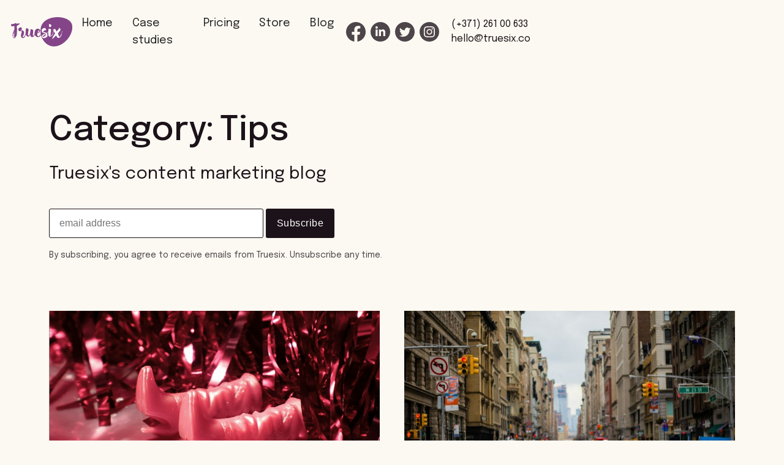

--- FILE ---
content_type: text/html; charset=utf-8
request_url: https://www.truesix.co/blog-categories/tips
body_size: 9261
content:
<!DOCTYPE html><!-- Last Published: Mon Dec 08 2025 15:10:09 GMT+0000 (Coordinated Universal Time) --><html data-wf-domain="www.truesix.co" data-wf-page="610e8af090588c522dc62e3b" data-wf-site="60acc8ed0a5bd953485c05b2" data-wf-collection="610e8af090588cecfec62e39" data-wf-item-slug="tips"><head><meta charset="utf-8"/><title>Tips</title><meta content="Truesix&#x27;s content marketing blog" name="description"/><meta content="Tips" property="og:title"/><meta content="Truesix&#x27;s content marketing blog" property="og:description"/><meta content="Tips" property="twitter:title"/><meta content="Truesix&#x27;s content marketing blog" property="twitter:description"/><meta property="og:type" content="website"/><meta content="summary_large_image" name="twitter:card"/><meta content="width=device-width, initial-scale=1" name="viewport"/><link href="https://cdn.prod.website-files.com/60acc8ed0a5bd953485c05b2/css/truesix-76fd9d.webflow.shared.460337956.min.css" rel="stylesheet" type="text/css"/><link href="https://fonts.googleapis.com" rel="preconnect"/><link href="https://fonts.gstatic.com" rel="preconnect" crossorigin="anonymous"/><script src="https://ajax.googleapis.com/ajax/libs/webfont/1.6.26/webfont.js" type="text/javascript"></script><script type="text/javascript">WebFont.load({  google: {    families: ["Baskervville:regular,italic","Epilogue:regular,500"]  }});</script><script type="text/javascript">!function(o,c){var n=c.documentElement,t=" w-mod-";n.className+=t+"js",("ontouchstart"in o||o.DocumentTouch&&c instanceof DocumentTouch)&&(n.className+=t+"touch")}(window,document);</script><link href="https://cdn.prod.website-files.com/60acc8ed0a5bd953485c05b2/60c1fdc38a4cc8c3b874d455_favicon.png" rel="shortcut icon" type="image/x-icon"/><link href="https://cdn.prod.website-files.com/60acc8ed0a5bd953485c05b2/60c1fdcba8a6617f5a69405a_webclip.png" rel="apple-touch-icon"/><script async="" src="https://www.googletagmanager.com/gtag/js?id=UA-115757513-1"></script><script type="text/javascript">window.dataLayer = window.dataLayer || [];function gtag(){dataLayer.push(arguments);}gtag('js', new Date());gtag('config', 'UA-115757513-1', {'anonymize_ip': false});</script><script async="" src="https://www.googletagmanager.com/gtag/js?id=G-W8TCMTJQ5R"></script><script type="text/javascript">window.dataLayer = window.dataLayer || [];function gtag(){dataLayer.push(arguments);}gtag('set', 'developer_id.dZGVlNj', true);gtag('js', new Date());gtag('config', 'G-W8TCMTJQ5R');</script><script type="text/javascript">!function(f,b,e,v,n,t,s){if(f.fbq)return;n=f.fbq=function(){n.callMethod?n.callMethod.apply(n,arguments):n.queue.push(arguments)};if(!f._fbq)f._fbq=n;n.push=n;n.loaded=!0;n.version='2.0';n.agent='plwebflow';n.queue=[];t=b.createElement(e);t.async=!0;t.src=v;s=b.getElementsByTagName(e)[0];s.parentNode.insertBefore(t,s)}(window,document,'script','https://connect.facebook.net/en_US/fbevents.js');fbq('init', '157171478237603');fbq('track', 'PageView');</script><!-- Mailchimp Signup Form styles -->
<link href="//cdn-images.mailchimp.com/embedcode/horizontal-slim-10_7.css" rel="stylesheet" type="text/css">
<style type="text/css">
  #mc_embed_signup{clear:left; font:14px Helvetica,Arial,sans-serif; width:100%;}
  /* Add your own Mailchimp form style overrides in your site stylesheet or in this style block.
  We recommend moving this block and the preceding CSS link to the HEAD of your HTML file. */

  #mc_embed_signup form {
    text-align: left;
  }
  #mc_embed_signup input.email {
    padding: 0.5em 1em;
    height: 48px;
    font-size: 16px;
    font-family: inherit;
    border-color: #1C1219;
    -webkit-appearance: none;
  }
  #mc_embed_signup .button {
    font-size: 16px;
    height: 48px;
    background-color: #1C1219;
    -webkit-appearance: none;
  }
  #mc_embed_signup .button:hover {
    background-color: #4E454B;
  }
  .mailchimp-form__legal {
    font-size: 14px;
    color: #777;
    margin-bottom: 0;
  }
  .mailchimp-form--block {
    width: 100% !important;
    background-color: #FFEF9C;
    padding: 40px 24px;
  }

  @media screen and (min-width: 700px) {
    .mailchimp-form--block {
      padding: 48px 40px;
      display: flex;
      align-items: center;
      justify-content: space-between;
    }
  }

  @media screen and (min-width: 700px) {
    .mailchimp-form--blog-content {
      margin-top: 24px !important;
      margin-bottom: 64px !important;
    }
  }

  @media screen and (min-width: 1200px) {
    .mailchimp-form--blog-content {
      margin-top: 24px !important;
      margin-bottom: 72px !important;
    }
  }

  .mailchimp-form--blog-footer {
    margin-top: 48px;
  }

  @media screen and (min-width: 700px) {
    .mailchimp-form--blog-footer {
      margin-top: 64px;
    }
  }

  .mailchimp-form__heading {
    margin: 0;
  }

  @media screen and (min-width: 700px) {
    .mailchimp-form__heading {
      font-size: 28px;
    }
  }

  .mailchimp-form__desc {
    margin-top: 12px;
    margin-bottom: 16px;
  }

  @media screen and (min-width: 700px) {
    .mailchimp-form__desc {
      margin-top: 8px;
    }
  }

  @media screen and (max-width: 900px) {
    .mailchimp-form__img-container {
      display: none;
    }
  }

  .mailchimp-form__img-container {
    flex-grow: 1;
    text-align: center;
  }

  .mailchimp-form__img {
    width: 100%;
    max-width: 245px;
    height: auto;
    margin-left: auto;
    margin-right: auto;
  }

</style>

<!-- Add a seperator to blog categories list -->
<style>
.article__categories-item {
  white-space: pre;
}
.article__categories-item::after {
  content: ',' ;
  display: inline-block;
}
.article__categories-item:last-child::after {
  content: '';
}
</style></head><body class="body"><header data-w-id="877dec88-c3cb-675c-71e9-3f1bf181eabc" class="site-header"><div data-animation="over-right" class="nav-site page-width page-width--wide w-nav" data-easing2="ease" data-easing="ease" data-collapse="medium" role="banner" data-no-scroll="1" data-duration="200" data-doc-height="1"><a href="/" class="brand w-nav-brand"><img src="https://cdn.prod.website-files.com/60acc8ed0a5bd953485c05b2/60accf0ecb0d4307b65b2d88_logo-truesix.svg" loading="lazy" alt="" class="brand__logo"/></a><nav role="navigation" class="nav-site__list w-nav-menu"><div class="nav-site__items"><a href="/" class="nav-site__item w-nav-link">Home</a><a href="/case-studies" class="nav-site__item w-nav-link">Case studies</a><a href="/pricing" class="nav-site__item w-nav-link">Pricing</a><a href="/store" class="nav-site__item w-nav-link">Store</a><a href="/blog" class="nav-site__item w-nav-link">Blog</a></div><div class="site-header__contacts"><div class="social-links"><a href="https://www.facebook.com/truesix.co/" target="_blank" class="social-link w-inline-block"><img src="https://cdn.prod.website-files.com/60acc8ed0a5bd953485c05b2/60acd1e10d117967237872b6_ic-facebook.svg" loading="lazy" alt="Facebook"/></a><a href="https://www.linkedin.com/company/truesix" target="_blank" class="social-link w-inline-block"><img src="https://cdn.prod.website-files.com/60acc8ed0a5bd953485c05b2/60acd1e07b0416dbda9155d0_ic-linkedin.svg" loading="lazy" alt="Linkedin"/></a><a href="https://twitter.com/truesix_co" target="_blank" class="social-link w-inline-block"><img src="https://cdn.prod.website-files.com/60acc8ed0a5bd953485c05b2/60acd1e147053e5e041bbe04_ic-twitter.svg" loading="lazy" alt="Twitter"/></a><a href="https://www.instagram.com/truesix.co/" target="_blank" class="social-link w-inline-block"><img src="https://cdn.prod.website-files.com/60acc8ed0a5bd953485c05b2/60acd1e0ae5a28449eadf5cc_ic-instagram.svg" loading="lazy" alt="Instagram"/></a></div><div class="text-1">(+371) 261 00 633<br/>hello@truesix.co</div></div></nav><div data-w-id="877dec88-c3cb-675c-71e9-3f1bf181eada" class="menu-button w-nav-button"><div class="div-block-12"><div class="text-block-4">Menu</div><div class="ic-hamburger"><div class="ic-hamburger__item ic-hamburger__item--top"></div><div id="ic-hamburger__top" class="ic-hamburger__item ic-hamburger__item--middle"></div><div id="ic-hamburger__top" class="ic-hamburger__item ic-hamburger__item--bottom"></div></div></div></div></div></header><main class="main"><header id="w-node-_7cf7348c-96c7-330a-ffb2-f8cf81b514b1-2dc62e3b" class="page-header page-header--xtight"><div class="page-width page-width--narrow w-container"><div class="page-header__content"><div><h1 class="heading-11">Category: <br/></h1><h2 class="heading-12 h1">Tips</h2></div><h3 class="page-header__subheading page-header__subheading--tight text--normal text-6">Truesix&#x27;s content marketing blog<br/></h3><div class="subscribe-form"><div class="w-embed"><!-- Begin Mailchimp Signup Form -->
<div id="mc_embed_signup">
  <form action="https://truesix.us12.list-manage.com/subscribe/post?u=ff2f5310b01a5d4696b060835&amp;id=2355d21703" method="post" id="mc-embedded-subscribe-form" name="mc-embedded-subscribe-form" class="validate" target="_blank" novalidate>
    <div id="mc_embed_signup_scroll">

      <input type="email" value="" name="EMAIL" class="email" id="mce-EMAIL" placeholder="email address" required>
      <!-- real people should not fill this in and expect good things - do not remove this or risk form bot signups-->
      <div style="position: absolute; left: -5000px;" aria-hidden="true"><input type="text" name="b_ff2f5310b01a5d4696b060835_2355d21703" tabindex="-1" value=""></div>
      <div class="clear"><input type="submit" value="Subscribe" name="subscribe" id="mc-embedded-subscribe" class="button"></div>
    </div>
  </form>
</div></div><p class="form-help-txt text-0 text--muted">By subscribing, you agree to receive emails from Truesix. Unsubscribe any time.<br/></p></div></div></div></header><div><div class="page-width page-width--narrow w-container"><div class="w-dyn-list"><div role="list" class="articles-list w-dyn-items"><div role="listitem" class="w-dyn-item"><a href="/blog/why-your-last-years-abandoned-goals-deserve-a-second-chance" class="article-item__img-container w-inline-block"><img src="https://cdn.prod.website-files.com/60b39e9a15595b45bf594def/695f83dacf29d0fd471fb8c2_Screenshot%202026-01-08%20at%2012.00.58.png" loading="lazy" alt="Why your last year’s abandoned goals deserve a second chance" class="article-item__img"/></a><a href="/blog/why-your-last-years-abandoned-goals-deserve-a-second-chance" class="w-inline-block"><h2 class="article-item__heading h4">Why your last year’s abandoned goals deserve a second chance</h2></a><p class="article-item__desc text-2">Didn&#x27;t do something you planned to do in 2025? Oh well. So didn&#x27;t we. But it may be a good idea to revisit (and crush!) that goal in 2026. Here&#x27;s why.</p><ul role="list" class="article__meta text-1 w-list-unstyled"><li class="article__meta-item"><img src="https://cdn.prod.website-files.com/60acc8ed0a5bd953485c05b2/6110d6383e7aff12fca937cb_ic-calendar.svg" loading="lazy" alt="" class="article__meta-item-icon"/><div>January 8, 2026</div></li><li class="article__meta-item"><img src="https://cdn.prod.website-files.com/60acc8ed0a5bd953485c05b2/6110d638d55d14e92b735e47_ic-person.svg" loading="lazy" alt="" class="article__meta-item-icon"/><div class="text-block-7">By </div><a href="/team-members/ieva-sipola" class="color-txt--link underline-on-hover">Ieva Sipola</a></li><li class="article__meta-item"><img src="https://cdn.prod.website-files.com/60acc8ed0a5bd953485c05b2/6110d6380ac41d704bbe37ca_ic-folder.svg" loading="lazy" alt="" class="article__meta-item-icon"/><div class="text-block-7">In</div><div class="w-dyn-list"><div role="list" class="article__categories-list w-dyn-items"><div role="listitem" class="article__categories-item w-dyn-item"><a href="/blog-categories/fun" class="color-txt--link underline-on-hover">Fun</a></div></div></div></li></ul></div><div role="listitem" class="w-dyn-item"><a href="/blog/about-a-taxi-ride-and-relationships" class="article-item__img-container w-inline-block"><img src="https://cdn.prod.website-files.com/60b39e9a15595b45bf594def/69368c686cb21d69344a5117_taxi%20pr%20relationships.jpg" loading="lazy" alt="About a taxi ride. And relationships" sizes="(max-width: 767px) 90vw, 43vw" srcset="https://cdn.prod.website-files.com/60b39e9a15595b45bf594def/69368c686cb21d69344a5117_taxi%20pr%20relationships-p-500.jpg 500w, https://cdn.prod.website-files.com/60b39e9a15595b45bf594def/69368c686cb21d69344a5117_taxi%20pr%20relationships-p-800.jpg 800w, https://cdn.prod.website-files.com/60b39e9a15595b45bf594def/69368c686cb21d69344a5117_taxi%20pr%20relationships-p-1080.jpg 1080w, https://cdn.prod.website-files.com/60b39e9a15595b45bf594def/69368c686cb21d69344a5117_taxi%20pr%20relationships-p-1600.jpg 1600w, https://cdn.prod.website-files.com/60b39e9a15595b45bf594def/69368c686cb21d69344a5117_taxi%20pr%20relationships-p-2000.jpg 2000w, https://cdn.prod.website-files.com/60b39e9a15595b45bf594def/69368c686cb21d69344a5117_taxi%20pr%20relationships-p-2600.jpg 2600w, https://cdn.prod.website-files.com/60b39e9a15595b45bf594def/69368c686cb21d69344a5117_taxi%20pr%20relationships-p-3200.jpg 3200w, https://cdn.prod.website-files.com/60b39e9a15595b45bf594def/69368c686cb21d69344a5117_taxi%20pr%20relationships.jpg 5125w" class="article-item__img"/></a><a href="/blog/about-a-taxi-ride-and-relationships" class="w-inline-block"><h2 class="article-item__heading h4">About a taxi ride. And relationships</h2></a><p class="article-item__desc text-2">I once asked a stranger in a bar to take me home. It was awkward.</p><ul role="list" class="article__meta text-1 w-list-unstyled"><li class="article__meta-item"><img src="https://cdn.prod.website-files.com/60acc8ed0a5bd953485c05b2/6110d6383e7aff12fca937cb_ic-calendar.svg" loading="lazy" alt="" class="article__meta-item-icon"/><div>December 8, 2025</div></li><li class="article__meta-item"><img src="https://cdn.prod.website-files.com/60acc8ed0a5bd953485c05b2/6110d638d55d14e92b735e47_ic-person.svg" loading="lazy" alt="" class="article__meta-item-icon"/><div class="text-block-7">By </div><a href="/team-members/krista-krumina" class="color-txt--link underline-on-hover">Krista Krumina</a></li><li class="article__meta-item"><img src="https://cdn.prod.website-files.com/60acc8ed0a5bd953485c05b2/6110d6380ac41d704bbe37ca_ic-folder.svg" loading="lazy" alt="" class="article__meta-item-icon"/><div class="text-block-7">In</div><div class="w-dyn-list"><div role="list" class="article__categories-list w-dyn-items"><div role="listitem" class="article__categories-item w-dyn-item"><a href="/blog-categories/fun" class="color-txt--link underline-on-hover">Fun</a></div></div></div></li></ul></div><div role="listitem" class="w-dyn-item"><a href="/blog/in-other-news---meet-deep-tech-news-europe" class="article-item__img-container w-inline-block"><img src="https://cdn.prod.website-files.com/60b39e9a15595b45bf594def/6911d06a601b623cadf0adb7_deep%20tech%20news%20banner.png" loading="lazy" alt="In other news – meet Deep Tech News Europe" sizes="(max-width: 767px) 90vw, 43vw" srcset="https://cdn.prod.website-files.com/60b39e9a15595b45bf594def/6911d06a601b623cadf0adb7_deep%20tech%20news%20banner-p-500.png 500w, https://cdn.prod.website-files.com/60b39e9a15595b45bf594def/6911d06a601b623cadf0adb7_deep%20tech%20news%20banner-p-800.png 800w, https://cdn.prod.website-files.com/60b39e9a15595b45bf594def/6911d06a601b623cadf0adb7_deep%20tech%20news%20banner-p-1080.png 1080w, https://cdn.prod.website-files.com/60b39e9a15595b45bf594def/6911d06a601b623cadf0adb7_deep%20tech%20news%20banner-p-1600.png 1600w, https://cdn.prod.website-files.com/60b39e9a15595b45bf594def/6911d06a601b623cadf0adb7_deep%20tech%20news%20banner-p-2000.png 2000w, https://cdn.prod.website-files.com/60b39e9a15595b45bf594def/6911d06a601b623cadf0adb7_deep%20tech%20news%20banner-p-2600.png 2600w, https://cdn.prod.website-files.com/60b39e9a15595b45bf594def/6911d06a601b623cadf0adb7_deep%20tech%20news%20banner.png 2796w" class="article-item__img"/></a><a href="/blog/in-other-news---meet-deep-tech-news-europe" class="w-inline-block"><h2 class="article-item__heading h4">In other news – meet Deep Tech News Europe</h2></a><p class="article-item__desc text-2">Have you heard about our latest project? Here&#x27;s the story behind Deep Tech News Europe!</p><ul role="list" class="article__meta text-1 w-list-unstyled"><li class="article__meta-item"><img src="https://cdn.prod.website-files.com/60acc8ed0a5bd953485c05b2/6110d6383e7aff12fca937cb_ic-calendar.svg" loading="lazy" alt="" class="article__meta-item-icon"/><div>November 10, 2025</div></li><li class="article__meta-item"><img src="https://cdn.prod.website-files.com/60acc8ed0a5bd953485c05b2/6110d638d55d14e92b735e47_ic-person.svg" loading="lazy" alt="" class="article__meta-item-icon"/><div class="text-block-7">By </div><a href="/team-members/viesturs" class="color-txt--link underline-on-hover">Viesturs Abelis</a></li><li class="article__meta-item"><img src="https://cdn.prod.website-files.com/60acc8ed0a5bd953485c05b2/6110d6380ac41d704bbe37ca_ic-folder.svg" loading="lazy" alt="" class="article__meta-item-icon"/><div class="text-block-7">In</div><div class="w-dyn-list"><div role="list" class="article__categories-list w-dyn-items"><div role="listitem" class="article__categories-item w-dyn-item"><a href="/blog-categories/our-work" class="color-txt--link underline-on-hover">Our work</a></div></div></div></li></ul></div><div role="listitem" class="w-dyn-item"><a href="/blog/pr-lessons-for-deep-tech-founders-insights-from-the-ambition-forum" class="article-item__img-container w-inline-block"><img src="https://cdn.prod.website-files.com/60b39e9a15595b45bf594def/68cd4128c251ccfb9f1e364a_EIC_2025_WorkshopRoom1-5.jpg" loading="lazy" alt="PR lessons for deep tech founders: Insights from the Ambition Forum" sizes="(max-width: 767px) 90vw, 43vw" srcset="https://cdn.prod.website-files.com/60b39e9a15595b45bf594def/68cd4128c251ccfb9f1e364a_EIC_2025_WorkshopRoom1-5-p-500.jpg 500w, https://cdn.prod.website-files.com/60b39e9a15595b45bf594def/68cd4128c251ccfb9f1e364a_EIC_2025_WorkshopRoom1-5-p-800.jpg 800w, https://cdn.prod.website-files.com/60b39e9a15595b45bf594def/68cd4128c251ccfb9f1e364a_EIC_2025_WorkshopRoom1-5-p-1080.jpg 1080w, https://cdn.prod.website-files.com/60b39e9a15595b45bf594def/68cd4128c251ccfb9f1e364a_EIC_2025_WorkshopRoom1-5-p-1600.jpg 1600w, https://cdn.prod.website-files.com/60b39e9a15595b45bf594def/68cd4128c251ccfb9f1e364a_EIC_2025_WorkshopRoom1-5-p-2000.jpg 2000w, https://cdn.prod.website-files.com/60b39e9a15595b45bf594def/68cd4128c251ccfb9f1e364a_EIC_2025_WorkshopRoom1-5.jpg 2048w" class="article-item__img"/></a><a href="/blog/pr-lessons-for-deep-tech-founders-insights-from-the-ambition-forum" class="w-inline-block"><h2 class="article-item__heading h4">PR lessons for deep tech founders: Insights from the Ambition Forum</h2></a><p class="article-item__desc text-2">Are you a deep tech company looking for communication and PR tips? Look no further than this article. </p><ul role="list" class="article__meta text-1 w-list-unstyled"><li class="article__meta-item"><img src="https://cdn.prod.website-files.com/60acc8ed0a5bd953485c05b2/6110d6383e7aff12fca937cb_ic-calendar.svg" loading="lazy" alt="" class="article__meta-item-icon"/><div>September 19, 2025</div></li><li class="article__meta-item"><img src="https://cdn.prod.website-files.com/60acc8ed0a5bd953485c05b2/6110d638d55d14e92b735e47_ic-person.svg" loading="lazy" alt="" class="article__meta-item-icon"/><div class="text-block-7">By </div><a href="/team-members/ieva-sipola" class="color-txt--link underline-on-hover">Ieva Sipola</a></li><li class="article__meta-item"><img src="https://cdn.prod.website-files.com/60acc8ed0a5bd953485c05b2/6110d6380ac41d704bbe37ca_ic-folder.svg" loading="lazy" alt="" class="article__meta-item-icon"/><div class="text-block-7">In</div><div class="w-dyn-list"><div role="list" class="article__categories-list w-dyn-items"><div role="listitem" class="article__categories-item w-dyn-item"><a href="/blog-categories/conferences" class="color-txt--link underline-on-hover">Conferences</a></div><div role="listitem" class="article__categories-item w-dyn-item"><a href="/blog-categories/tips" aria-current="page" class="color-txt--link underline-on-hover w--current">Tips</a></div></div></div></li></ul></div><div role="listitem" class="w-dyn-item"><a href="/blog/the-machine-is-not-your-friend" class="article-item__img-container w-inline-block"><img src="https://cdn.prod.website-files.com/60b39e9a15595b45bf594def/68c1758f4979fa6b5b41c7e9_nicholas-fuentes-5YjEXRzpjOk-unsplash.jpg" loading="lazy" alt="The machine is not your friend" sizes="(max-width: 767px) 90vw, 43vw" srcset="https://cdn.prod.website-files.com/60b39e9a15595b45bf594def/68c1758f4979fa6b5b41c7e9_nicholas-fuentes-5YjEXRzpjOk-unsplash-p-500.jpg 500w, https://cdn.prod.website-files.com/60b39e9a15595b45bf594def/68c1758f4979fa6b5b41c7e9_nicholas-fuentes-5YjEXRzpjOk-unsplash-p-800.jpg 800w, https://cdn.prod.website-files.com/60b39e9a15595b45bf594def/68c1758f4979fa6b5b41c7e9_nicholas-fuentes-5YjEXRzpjOk-unsplash-p-1080.jpg 1080w, https://cdn.prod.website-files.com/60b39e9a15595b45bf594def/68c1758f4979fa6b5b41c7e9_nicholas-fuentes-5YjEXRzpjOk-unsplash-p-1600.jpg 1600w, https://cdn.prod.website-files.com/60b39e9a15595b45bf594def/68c1758f4979fa6b5b41c7e9_nicholas-fuentes-5YjEXRzpjOk-unsplash.jpg 1920w" class="article-item__img"/></a><a href="/blog/the-machine-is-not-your-friend" class="w-inline-block"><h2 class="article-item__heading h4">The machine is not your friend</h2></a><p class="article-item__desc text-2">AI isn’t going anywhere. Hopefully, our critical faculties aren’t either. </p><ul role="list" class="article__meta text-1 w-list-unstyled"><li class="article__meta-item"><img src="https://cdn.prod.website-files.com/60acc8ed0a5bd953485c05b2/6110d6383e7aff12fca937cb_ic-calendar.svg" loading="lazy" alt="" class="article__meta-item-icon"/><div>September 10, 2025</div></li><li class="article__meta-item"><img src="https://cdn.prod.website-files.com/60acc8ed0a5bd953485c05b2/6110d638d55d14e92b735e47_ic-person.svg" loading="lazy" alt="" class="article__meta-item-icon"/><div class="text-block-7">By </div><a href="/team-members/viesturs" class="color-txt--link underline-on-hover">Viesturs Abelis</a></li><li class="article__meta-item"><img src="https://cdn.prod.website-files.com/60acc8ed0a5bd953485c05b2/6110d6380ac41d704bbe37ca_ic-folder.svg" loading="lazy" alt="" class="article__meta-item-icon"/><div class="text-block-7">In</div><div class="w-dyn-list"><div role="list" class="article__categories-list w-dyn-items"><div role="listitem" class="article__categories-item w-dyn-item"><a href="/blog-categories/tips" aria-current="page" class="color-txt--link underline-on-hover w--current">Tips</a></div></div></div></li></ul></div><div role="listitem" class="w-dyn-item"><a href="/blog/on-deadlines" class="article-item__img-container w-inline-block"><img src="https://cdn.prod.website-files.com/60b39e9a15595b45bf594def/6874ea59854ec2b5924eb7d3_pexels-artempodrez-6779626.jpg" loading="lazy" alt="On deadlines" sizes="(max-width: 767px) 90vw, 43vw" srcset="https://cdn.prod.website-files.com/60b39e9a15595b45bf594def/6874ea59854ec2b5924eb7d3_pexels-artempodrez-6779626-p-500.jpg 500w, https://cdn.prod.website-files.com/60b39e9a15595b45bf594def/6874ea59854ec2b5924eb7d3_pexels-artempodrez-6779626-p-800.jpg 800w, https://cdn.prod.website-files.com/60b39e9a15595b45bf594def/6874ea59854ec2b5924eb7d3_pexels-artempodrez-6779626-p-1080.jpg 1080w, https://cdn.prod.website-files.com/60b39e9a15595b45bf594def/6874ea59854ec2b5924eb7d3_pexels-artempodrez-6779626-p-1600.jpg 1600w, https://cdn.prod.website-files.com/60b39e9a15595b45bf594def/6874ea59854ec2b5924eb7d3_pexels-artempodrez-6779626-p-2000.jpg 2000w, https://cdn.prod.website-files.com/60b39e9a15595b45bf594def/6874ea59854ec2b5924eb7d3_pexels-artempodrez-6779626-p-2600.jpg 2600w, https://cdn.prod.website-files.com/60b39e9a15595b45bf594def/6874ea59854ec2b5924eb7d3_pexels-artempodrez-6779626-p-3200.jpg 3200w, https://cdn.prod.website-files.com/60b39e9a15595b45bf594def/6874ea59854ec2b5924eb7d3_pexels-artempodrez-6779626.jpg 6025w" class="article-item__img"/></a><a href="/blog/on-deadlines" class="w-inline-block"><h2 class="article-item__heading h4">On deadlines</h2></a><p class="article-item__desc text-2">And on my love-hate relationship with them. </p><ul role="list" class="article__meta text-1 w-list-unstyled"><li class="article__meta-item"><img src="https://cdn.prod.website-files.com/60acc8ed0a5bd953485c05b2/6110d6383e7aff12fca937cb_ic-calendar.svg" loading="lazy" alt="" class="article__meta-item-icon"/><div>July 14, 2025</div></li><li class="article__meta-item"><img src="https://cdn.prod.website-files.com/60acc8ed0a5bd953485c05b2/6110d638d55d14e92b735e47_ic-person.svg" loading="lazy" alt="" class="article__meta-item-icon"/><div class="text-block-7">By </div><a href="/team-members/julia-gifford" class="color-txt--link underline-on-hover">Julia Gifford</a></li><li class="article__meta-item"><img src="https://cdn.prod.website-files.com/60acc8ed0a5bd953485c05b2/6110d6380ac41d704bbe37ca_ic-folder.svg" loading="lazy" alt="" class="article__meta-item-icon"/><div class="text-block-7">In</div><div class="w-dyn-list"><div role="list" class="article__categories-list w-dyn-items"><div role="listitem" class="article__categories-item w-dyn-item"><a href="/blog-categories/fun" class="color-txt--link underline-on-hover">Fun</a></div><div role="listitem" class="article__categories-item w-dyn-item"><a href="/blog-categories/tips" aria-current="page" class="color-txt--link underline-on-hover w--current">Tips</a></div></div></div></li></ul></div><div role="listitem" class="w-dyn-item"><a href="/blog/how-to-reply-to-journalist-call-for-sources-to-guarantee-the-best-results" class="article-item__img-container w-inline-block"><img src="https://cdn.prod.website-files.com/60b39e9a15595b45bf594def/682adfea7c5278494a59fac3_send%20story%20pitch.jpg" loading="lazy" alt="How to reply to journalist call-for-sources to guarantee the best results" sizes="(max-width: 767px) 90vw, 43vw" srcset="https://cdn.prod.website-files.com/60b39e9a15595b45bf594def/682adfea7c5278494a59fac3_send%20story%20pitch-p-500.jpg 500w, https://cdn.prod.website-files.com/60b39e9a15595b45bf594def/682adfea7c5278494a59fac3_send%20story%20pitch-p-800.jpg 800w, https://cdn.prod.website-files.com/60b39e9a15595b45bf594def/682adfea7c5278494a59fac3_send%20story%20pitch-p-1080.jpg 1080w, https://cdn.prod.website-files.com/60b39e9a15595b45bf594def/682adfea7c5278494a59fac3_send%20story%20pitch.jpg 1500w" class="article-item__img"/></a><a href="/blog/how-to-reply-to-journalist-call-for-sources-to-guarantee-the-best-results" class="w-inline-block"><h2 class="article-item__heading h4">How to reply to journalist call-for-sources to guarantee the best results</h2></a><p class="article-item__desc text-2">So, you’ve noticed a journorequest that’s perfect for your story. Here’s how to reply to it.</p><ul role="list" class="article__meta text-1 w-list-unstyled"><li class="article__meta-item"><img src="https://cdn.prod.website-files.com/60acc8ed0a5bd953485c05b2/6110d6383e7aff12fca937cb_ic-calendar.svg" loading="lazy" alt="" class="article__meta-item-icon"/><div>May 26, 2025</div></li><li class="article__meta-item"><img src="https://cdn.prod.website-files.com/60acc8ed0a5bd953485c05b2/6110d638d55d14e92b735e47_ic-person.svg" loading="lazy" alt="" class="article__meta-item-icon"/><div class="text-block-7">By </div><a href="/team-members/krista-krumina" class="color-txt--link underline-on-hover">Krista Krumina</a></li><li class="article__meta-item"><img src="https://cdn.prod.website-files.com/60acc8ed0a5bd953485c05b2/6110d6380ac41d704bbe37ca_ic-folder.svg" loading="lazy" alt="" class="article__meta-item-icon"/><div class="text-block-7">In</div><div class="w-dyn-list"><div role="list" class="article__categories-list w-dyn-items"><div role="listitem" class="article__categories-item w-dyn-item"><a href="/blog-categories/tips" aria-current="page" class="color-txt--link underline-on-hover w--current">Tips</a></div></div></div></li></ul></div><div role="listitem" class="w-dyn-item"><a href="/blog/how-to-use-our-pr-opportunities-slack-channel" class="article-item__img-container w-inline-block"><img src="https://cdn.prod.website-files.com/60b39e9a15595b45bf594def/6822fd4a7775543b1d79e3d1_truesix-slack-channel.jpg" loading="lazy" alt="How to use our PR Opportunities Slack channel" sizes="(max-width: 767px) 90vw, 43vw" srcset="https://cdn.prod.website-files.com/60b39e9a15595b45bf594def/6822fd4a7775543b1d79e3d1_truesix-slack-channel-p-500.jpg 500w, https://cdn.prod.website-files.com/60b39e9a15595b45bf594def/6822fd4a7775543b1d79e3d1_truesix-slack-channel-p-800.jpg 800w, https://cdn.prod.website-files.com/60b39e9a15595b45bf594def/6822fd4a7775543b1d79e3d1_truesix-slack-channel-p-1080.jpg 1080w, https://cdn.prod.website-files.com/60b39e9a15595b45bf594def/6822fd4a7775543b1d79e3d1_truesix-slack-channel-p-1600.jpg 1600w, https://cdn.prod.website-files.com/60b39e9a15595b45bf594def/6822fd4a7775543b1d79e3d1_truesix-slack-channel-p-2000.jpg 2000w, https://cdn.prod.website-files.com/60b39e9a15595b45bf594def/6822fd4a7775543b1d79e3d1_truesix-slack-channel-p-2600.jpg 2600w, https://cdn.prod.website-files.com/60b39e9a15595b45bf594def/6822fd4a7775543b1d79e3d1_truesix-slack-channel-p-3200.jpg 3200w, https://cdn.prod.website-files.com/60b39e9a15595b45bf594def/6822fd4a7775543b1d79e3d1_truesix-slack-channel.jpg 5712w" class="article-item__img"/></a><a href="/blog/how-to-use-our-pr-opportunities-slack-channel" class="w-inline-block"><h2 class="article-item__heading h4">How to use our PR Opportunities Slack channel</h2></a><p class="article-item__desc text-2">We have a new tool for Latvian startups – here&#x27;s how to use it!</p><ul role="list" class="article__meta text-1 w-list-unstyled"><li class="article__meta-item"><img src="https://cdn.prod.website-files.com/60acc8ed0a5bd953485c05b2/6110d6383e7aff12fca937cb_ic-calendar.svg" loading="lazy" alt="" class="article__meta-item-icon"/><div>May 13, 2025</div></li><li class="article__meta-item"><img src="https://cdn.prod.website-files.com/60acc8ed0a5bd953485c05b2/6110d638d55d14e92b735e47_ic-person.svg" loading="lazy" alt="" class="article__meta-item-icon"/><div class="text-block-7">By </div><a href="/team-members/julia-gifford" class="color-txt--link underline-on-hover">Julia Gifford</a></li><li class="article__meta-item"><img src="https://cdn.prod.website-files.com/60acc8ed0a5bd953485c05b2/6110d6380ac41d704bbe37ca_ic-folder.svg" loading="lazy" alt="" class="article__meta-item-icon"/><div class="text-block-7">In</div><div class="w-dyn-list"><div role="list" class="article__categories-list w-dyn-items"><div role="listitem" class="article__categories-item w-dyn-item"><a href="/blog-categories/tips" aria-current="page" class="color-txt--link underline-on-hover w--current">Tips</a></div></div></div></li></ul></div><div role="listitem" class="w-dyn-item"><a href="/blog/six-takeaways-from-the-magic-of-our-almost-4-day-work-weeks" class="article-item__img-container w-inline-block"><img src="https://cdn.prod.website-files.com/60b39e9a15595b45bf594def/680b74f6b39c506ec596de12_pexels-pixabay-280471.jpg" loading="lazy" alt="Six takeaways from the magic of our (almost) 4-day work weeks" sizes="(max-width: 767px) 90vw, 43vw" srcset="https://cdn.prod.website-files.com/60b39e9a15595b45bf594def/680b74f6b39c506ec596de12_pexels-pixabay-280471-p-500.jpg 500w, https://cdn.prod.website-files.com/60b39e9a15595b45bf594def/680b74f6b39c506ec596de12_pexels-pixabay-280471-p-800.jpg 800w, https://cdn.prod.website-files.com/60b39e9a15595b45bf594def/680b74f6b39c506ec596de12_pexels-pixabay-280471-p-1080.jpg 1080w, https://cdn.prod.website-files.com/60b39e9a15595b45bf594def/680b74f6b39c506ec596de12_pexels-pixabay-280471-p-1600.jpg 1600w, https://cdn.prod.website-files.com/60b39e9a15595b45bf594def/680b74f6b39c506ec596de12_pexels-pixabay-280471-p-2000.jpg 2000w, https://cdn.prod.website-files.com/60b39e9a15595b45bf594def/680b74f6b39c506ec596de12_pexels-pixabay-280471-p-2600.jpg 2600w, https://cdn.prod.website-files.com/60b39e9a15595b45bf594def/680b74f6b39c506ec596de12_pexels-pixabay-280471-p-3200.jpg 3200w, https://cdn.prod.website-files.com/60b39e9a15595b45bf594def/680b74f6b39c506ec596de12_pexels-pixabay-280471.jpg 6000w" class="article-item__img"/></a><a href="/blog/six-takeaways-from-the-magic-of-our-almost-4-day-work-weeks" class="w-inline-block"><h2 class="article-item__heading h4">Six takeaways from the magic of our (almost) 4-day work weeks</h2></a><p class="article-item__desc text-2">There are plenty of reasons to love working at Truesix. And one of them is our work schedule – the every-other-Friday-off setting. Read the article and learn six takeaways from our (almost) 4-day work weeks. </p><ul role="list" class="article__meta text-1 w-list-unstyled"><li class="article__meta-item"><img src="https://cdn.prod.website-files.com/60acc8ed0a5bd953485c05b2/6110d6383e7aff12fca937cb_ic-calendar.svg" loading="lazy" alt="" class="article__meta-item-icon"/><div>April 25, 2025</div></li><li class="article__meta-item"><img src="https://cdn.prod.website-files.com/60acc8ed0a5bd953485c05b2/6110d638d55d14e92b735e47_ic-person.svg" loading="lazy" alt="" class="article__meta-item-icon"/><div class="text-block-7">By </div><a href="/team-members/aiva-strelca" class="color-txt--link underline-on-hover">Aiva Strelca</a></li><li class="article__meta-item"><img src="https://cdn.prod.website-files.com/60acc8ed0a5bd953485c05b2/6110d6380ac41d704bbe37ca_ic-folder.svg" loading="lazy" alt="" class="article__meta-item-icon"/><div class="text-block-7">In</div><div class="w-dyn-list"><div role="list" class="article__categories-list w-dyn-items"><div role="listitem" class="article__categories-item w-dyn-item"><a href="/blog-categories/fun" class="color-txt--link underline-on-hover">Fun</a></div><div role="listitem" class="article__categories-item w-dyn-item"><a href="/blog-categories/tips" aria-current="page" class="color-txt--link underline-on-hover w--current">Tips</a></div></div></div></li></ul></div><div role="listitem" class="w-dyn-item"><a href="/blog/how-we-landed-50-publications-in-14-languages-from-a-single-press-release" class="article-item__img-container w-inline-block"><img src="https://cdn.prod.website-files.com/60b39e9a15595b45bf594def/67dc0fa67270cd16454cbb8d_Untitled%20design%20(2)%202.png" loading="lazy" alt="How we landed 50+ publications in 14 languages from a single press release" sizes="(max-width: 767px) 90vw, 43vw" srcset="https://cdn.prod.website-files.com/60b39e9a15595b45bf594def/67dc0fa67270cd16454cbb8d_Untitled%20design%20(2)%202-p-500.png 500w, https://cdn.prod.website-files.com/60b39e9a15595b45bf594def/67dc0fa67270cd16454cbb8d_Untitled%20design%20(2)%202-p-800.png 800w, https://cdn.prod.website-files.com/60b39e9a15595b45bf594def/67dc0fa67270cd16454cbb8d_Untitled%20design%20(2)%202-p-1080.png 1080w, https://cdn.prod.website-files.com/60b39e9a15595b45bf594def/67dc0fa67270cd16454cbb8d_Untitled%20design%20(2)%202.png 1792w" class="article-item__img"/></a><a href="/blog/how-we-landed-50-publications-in-14-languages-from-a-single-press-release" class="w-inline-block"><h2 class="article-item__heading h4">How we landed 50+ publications in 14 languages from a single press release</h2></a><p class="article-item__desc text-2">A few months back, we conducted one of the most successful press campaigns in our experience. It generated over 50 publications and prompted around 20 social media posts. Curious to learn more about this outstanding campaign? Let’s have a closer look. </p><ul role="list" class="article__meta text-1 w-list-unstyled"><li class="article__meta-item"><img src="https://cdn.prod.website-files.com/60acc8ed0a5bd953485c05b2/6110d6383e7aff12fca937cb_ic-calendar.svg" loading="lazy" alt="" class="article__meta-item-icon"/><div>March 20, 2025</div></li><li class="article__meta-item"><img src="https://cdn.prod.website-files.com/60acc8ed0a5bd953485c05b2/6110d638d55d14e92b735e47_ic-person.svg" loading="lazy" alt="" class="article__meta-item-icon"/><div class="text-block-7">By </div><a href="/team-members/ieva-sipola" class="color-txt--link underline-on-hover">Ieva Sipola</a></li><li class="article__meta-item"><img src="https://cdn.prod.website-files.com/60acc8ed0a5bd953485c05b2/6110d6380ac41d704bbe37ca_ic-folder.svg" loading="lazy" alt="" class="article__meta-item-icon"/><div class="text-block-7">In</div><div class="w-dyn-list"><div role="list" class="article__categories-list w-dyn-items"><div role="listitem" class="article__categories-item w-dyn-item"><a href="/blog-categories/our-work" class="color-txt--link underline-on-hover">Our work</a></div></div></div></li></ul></div><div role="listitem" class="w-dyn-item"><a href="/blog/content-and-pr-facts" class="article-item__img-container w-inline-block"><img src="https://cdn.prod.website-files.com/60b39e9a15595b45bf594def/67bc45146bfcf86fbbdb0481_fun%20pr%20facts.png" loading="lazy" alt="From corn to 5G: A year of tech content and PR in 15+ facts " sizes="(max-width: 767px) 90vw, 43vw" srcset="https://cdn.prod.website-files.com/60b39e9a15595b45bf594def/67bc45146bfcf86fbbdb0481_fun%20pr%20facts-p-500.png 500w, https://cdn.prod.website-files.com/60b39e9a15595b45bf594def/67bc45146bfcf86fbbdb0481_fun%20pr%20facts.png 768w" class="article-item__img"/></a><a href="/blog/content-and-pr-facts" class="w-inline-block"><h2 class="article-item__heading h4">From corn to 5G: A year of tech content and PR in 15+ facts </h2></a><p class="article-item__desc text-2">Life is never boring at a PR and content company – especially one like ours that works with technology companies and startups. </p><ul role="list" class="article__meta text-1 w-list-unstyled"><li class="article__meta-item"><img src="https://cdn.prod.website-files.com/60acc8ed0a5bd953485c05b2/6110d6383e7aff12fca937cb_ic-calendar.svg" loading="lazy" alt="" class="article__meta-item-icon"/><div>February 24, 2025</div></li><li class="article__meta-item"><img src="https://cdn.prod.website-files.com/60acc8ed0a5bd953485c05b2/6110d638d55d14e92b735e47_ic-person.svg" loading="lazy" alt="" class="article__meta-item-icon"/><div class="text-block-7">By </div><a href="/team-members/viesturs" class="color-txt--link underline-on-hover">Viesturs Abelis</a></li><li class="article__meta-item"><img src="https://cdn.prod.website-files.com/60acc8ed0a5bd953485c05b2/6110d6380ac41d704bbe37ca_ic-folder.svg" loading="lazy" alt="" class="article__meta-item-icon"/><div class="text-block-7">In</div><div class="w-dyn-list"><div role="list" class="article__categories-list w-dyn-items"><div role="listitem" class="article__categories-item w-dyn-item"><a href="/blog-categories/fun" class="color-txt--link underline-on-hover">Fun</a></div></div></div></li></ul></div><div role="listitem" class="w-dyn-item"><a href="/blog/the-subtle-art-of-creating-a-media-list-or-two-for-your-pr-campaign" class="article-item__img-container w-inline-block"><img src="https://cdn.prod.website-files.com/60b39e9a15595b45bf594def/67613f367ece227213e31c95_pexels-mdsnmdsnmdsn-1577882.jpg" loading="lazy" alt="The subtle art of creating a media list (or two) for your PR campaign" sizes="(max-width: 767px) 90vw, 43vw" srcset="https://cdn.prod.website-files.com/60b39e9a15595b45bf594def/67613f367ece227213e31c95_pexels-mdsnmdsnmdsn-1577882-p-500.jpg 500w, https://cdn.prod.website-files.com/60b39e9a15595b45bf594def/67613f367ece227213e31c95_pexels-mdsnmdsnmdsn-1577882-p-800.jpg 800w, https://cdn.prod.website-files.com/60b39e9a15595b45bf594def/67613f367ece227213e31c95_pexels-mdsnmdsnmdsn-1577882-p-1080.jpg 1080w, https://cdn.prod.website-files.com/60b39e9a15595b45bf594def/67613f367ece227213e31c95_pexels-mdsnmdsnmdsn-1577882-p-1600.jpg 1600w, https://cdn.prod.website-files.com/60b39e9a15595b45bf594def/67613f367ece227213e31c95_pexels-mdsnmdsnmdsn-1577882-p-2000.jpg 2000w, https://cdn.prod.website-files.com/60b39e9a15595b45bf594def/67613f367ece227213e31c95_pexels-mdsnmdsnmdsn-1577882-p-2600.jpg 2600w, https://cdn.prod.website-files.com/60b39e9a15595b45bf594def/67613f367ece227213e31c95_pexels-mdsnmdsnmdsn-1577882.jpg 3984w" class="article-item__img"/></a><a href="/blog/the-subtle-art-of-creating-a-media-list-or-two-for-your-pr-campaign" class="w-inline-block"><h2 class="article-item__heading h4">The subtle art of creating a media list (or two) for your PR campaign</h2></a><p class="article-item__desc text-2">Crafting media lists may feel burdensome. That&#x27;s why we&#x27;ve gathered our best tips and tricks in this article. Give it a read!</p><ul role="list" class="article__meta text-1 w-list-unstyled"><li class="article__meta-item"><img src="https://cdn.prod.website-files.com/60acc8ed0a5bd953485c05b2/6110d6383e7aff12fca937cb_ic-calendar.svg" loading="lazy" alt="" class="article__meta-item-icon"/><div>December 17, 2024</div></li><li class="article__meta-item"><img src="https://cdn.prod.website-files.com/60acc8ed0a5bd953485c05b2/6110d638d55d14e92b735e47_ic-person.svg" loading="lazy" alt="" class="article__meta-item-icon"/><div class="text-block-7">By </div><a href="/team-members/aiva-strelca" class="color-txt--link underline-on-hover">Aiva Strelca</a></li><li class="article__meta-item"><img src="https://cdn.prod.website-files.com/60acc8ed0a5bd953485c05b2/6110d6380ac41d704bbe37ca_ic-folder.svg" loading="lazy" alt="" class="article__meta-item-icon"/><div class="text-block-7">In</div><div class="w-dyn-list"><div role="list" class="article__categories-list w-dyn-items"><div role="listitem" class="article__categories-item w-dyn-item"><a href="/blog-categories/tips" aria-current="page" class="color-txt--link underline-on-hover w--current">Tips</a></div></div></div></li></ul></div><div role="listitem" class="w-dyn-item"><a href="/blog/how-to-find-a-business-insider-worthy-story" class="article-item__img-container w-inline-block"><img src="https://cdn.prod.website-files.com/60b39e9a15595b45bf594def/66d6baa9a8f100f2e938357f_mockuper.png" loading="lazy" alt="How to find a Business Insider-worthy story" sizes="(max-width: 767px) 90vw, 43vw" srcset="https://cdn.prod.website-files.com/60b39e9a15595b45bf594def/66d6baa9a8f100f2e938357f_mockuper-p-500.png 500w, https://cdn.prod.website-files.com/60b39e9a15595b45bf594def/66d6baa9a8f100f2e938357f_mockuper-p-800.png 800w, https://cdn.prod.website-files.com/60b39e9a15595b45bf594def/66d6baa9a8f100f2e938357f_mockuper-p-1080.png 1080w, https://cdn.prod.website-files.com/60b39e9a15595b45bf594def/66d6baa9a8f100f2e938357f_mockuper.png 1500w" class="article-item__img"/></a><a href="/blog/how-to-find-a-business-insider-worthy-story" class="w-inline-block"><h2 class="article-item__heading h4">How to find a Business Insider-worthy story</h2></a><p class="article-item__desc text-2">(That mentions your business.)</p><ul role="list" class="article__meta text-1 w-list-unstyled"><li class="article__meta-item"><img src="https://cdn.prod.website-files.com/60acc8ed0a5bd953485c05b2/6110d6383e7aff12fca937cb_ic-calendar.svg" loading="lazy" alt="" class="article__meta-item-icon"/><div>September 2, 2024</div></li><li class="article__meta-item"><img src="https://cdn.prod.website-files.com/60acc8ed0a5bd953485c05b2/6110d638d55d14e92b735e47_ic-person.svg" loading="lazy" alt="" class="article__meta-item-icon"/><div class="text-block-7">By </div><a href="/team-members/krista-krumina" class="color-txt--link underline-on-hover">Krista Krumina</a></li><li class="article__meta-item"><img src="https://cdn.prod.website-files.com/60acc8ed0a5bd953485c05b2/6110d6380ac41d704bbe37ca_ic-folder.svg" loading="lazy" alt="" class="article__meta-item-icon"/><div class="text-block-7">In</div><div class="w-dyn-list"><div role="list" class="article__categories-list w-dyn-items"><div role="listitem" class="article__categories-item w-dyn-item"><a href="/blog-categories/tips" aria-current="page" class="color-txt--link underline-on-hover w--current">Tips</a></div><div role="listitem" class="article__categories-item w-dyn-item"><a href="/blog-categories/our-work" class="color-txt--link underline-on-hover">Our work</a></div></div></div></li></ul></div><div role="listitem" class="w-dyn-item"><a href="/blog/the-future-of-online-visibility-lives-at-the-intersection-of-pr-and-content-marketing-convince-me-im-wrong" class="article-item__img-container w-inline-block"><img src="https://cdn.prod.website-files.com/60b39e9a15595b45bf594def/66c47548c5ae193bd428796a_Truesix%20-%20intersection%20of%20content%20and%20pr.jpeg" loading="lazy" alt="The future of online visibility lives at the intersection of PR and content marketing. Convince me I&#x27;m wrong." sizes="(max-width: 767px) 90vw, 43vw" srcset="https://cdn.prod.website-files.com/60b39e9a15595b45bf594def/66c47548c5ae193bd428796a_Truesix%20-%20intersection%20of%20content%20and%20pr-p-500.jpeg 500w, https://cdn.prod.website-files.com/60b39e9a15595b45bf594def/66c47548c5ae193bd428796a_Truesix%20-%20intersection%20of%20content%20and%20pr-p-800.jpeg 800w, https://cdn.prod.website-files.com/60b39e9a15595b45bf594def/66c47548c5ae193bd428796a_Truesix%20-%20intersection%20of%20content%20and%20pr-p-1080.jpeg 1080w, https://cdn.prod.website-files.com/60b39e9a15595b45bf594def/66c47548c5ae193bd428796a_Truesix%20-%20intersection%20of%20content%20and%20pr-p-1600.jpeg 1600w, https://cdn.prod.website-files.com/60b39e9a15595b45bf594def/66c47548c5ae193bd428796a_Truesix%20-%20intersection%20of%20content%20and%20pr.jpeg 2000w" class="article-item__img"/></a><a href="/blog/the-future-of-online-visibility-lives-at-the-intersection-of-pr-and-content-marketing-convince-me-im-wrong" class="w-inline-block"><h2 class="article-item__heading h4">The future of online visibility lives at the intersection of PR and content marketing. Convince me I&#x27;m wrong.</h2></a><p class="article-item__desc text-2">Why are content marketing and PR inseparable from a modern tech company that wants to have a decent brand, reputation, and visibility online? Here&#x27;s why. </p><ul role="list" class="article__meta text-1 w-list-unstyled"><li class="article__meta-item"><img src="https://cdn.prod.website-files.com/60acc8ed0a5bd953485c05b2/6110d6383e7aff12fca937cb_ic-calendar.svg" loading="lazy" alt="" class="article__meta-item-icon"/><div>August 7, 2024</div></li><li class="article__meta-item"><img src="https://cdn.prod.website-files.com/60acc8ed0a5bd953485c05b2/6110d638d55d14e92b735e47_ic-person.svg" loading="lazy" alt="" class="article__meta-item-icon"/><div class="text-block-7">By </div><a href="/team-members/julia-gifford" class="color-txt--link underline-on-hover">Julia Gifford</a></li><li class="article__meta-item"><img src="https://cdn.prod.website-files.com/60acc8ed0a5bd953485c05b2/6110d6380ac41d704bbe37ca_ic-folder.svg" loading="lazy" alt="" class="article__meta-item-icon"/><div class="text-block-7">In</div><div class="w-dyn-list"><div role="list" class="article__categories-list w-dyn-items"><div role="listitem" class="article__categories-item w-dyn-item"><a href="/blog-categories/tips" aria-current="page" class="color-txt--link underline-on-hover w--current">Tips</a></div><div role="listitem" class="article__categories-item w-dyn-item"><a href="/blog-categories/our-work" class="color-txt--link underline-on-hover">Our work</a></div></div></div></li></ul></div><div role="listitem" class="w-dyn-item"><a href="/blog/5-reasons-why-briefs-are-essential-when-outsourcing-content" class="article-item__img-container w-inline-block"><img src="https://cdn.prod.website-files.com/60b39e9a15595b45bf594def/667d5f63eca6e25ccf4bb7f7_Why%20briefs%20matter.jpg" loading="lazy" alt="5 reasons why briefs are essential when outsourcing content" sizes="(max-width: 767px) 90vw, 43vw" srcset="https://cdn.prod.website-files.com/60b39e9a15595b45bf594def/667d5f63eca6e25ccf4bb7f7_Why%20briefs%20matter-p-500.jpg 500w, https://cdn.prod.website-files.com/60b39e9a15595b45bf594def/667d5f63eca6e25ccf4bb7f7_Why%20briefs%20matter-p-800.jpg 800w, https://cdn.prod.website-files.com/60b39e9a15595b45bf594def/667d5f63eca6e25ccf4bb7f7_Why%20briefs%20matter-p-1080.jpg 1080w, https://cdn.prod.website-files.com/60b39e9a15595b45bf594def/667d5f63eca6e25ccf4bb7f7_Why%20briefs%20matter-p-1600.jpg 1600w, https://cdn.prod.website-files.com/60b39e9a15595b45bf594def/667d5f63eca6e25ccf4bb7f7_Why%20briefs%20matter-p-2000.jpg 2000w, https://cdn.prod.website-files.com/60b39e9a15595b45bf594def/667d5f63eca6e25ccf4bb7f7_Why%20briefs%20matter-p-2600.jpg 2600w, https://cdn.prod.website-files.com/60b39e9a15595b45bf594def/667d5f63eca6e25ccf4bb7f7_Why%20briefs%20matter-p-3200.jpg 3200w, https://cdn.prod.website-files.com/60b39e9a15595b45bf594def/667d5f63eca6e25ccf4bb7f7_Why%20briefs%20matter.jpg 6720w" class="article-item__img"/></a><a href="/blog/5-reasons-why-briefs-are-essential-when-outsourcing-content" class="w-inline-block"><h2 class="article-item__heading h4">5 reasons why briefs are essential when outsourcing content</h2></a><p class="article-item__desc text-2">The more detailed your brief, the less generic and more valuable your article will be. </p><ul role="list" class="article__meta text-1 w-list-unstyled"><li class="article__meta-item"><img src="https://cdn.prod.website-files.com/60acc8ed0a5bd953485c05b2/6110d6383e7aff12fca937cb_ic-calendar.svg" loading="lazy" alt="" class="article__meta-item-icon"/><div>June 27, 2024</div></li><li class="article__meta-item"><img src="https://cdn.prod.website-files.com/60acc8ed0a5bd953485c05b2/6110d638d55d14e92b735e47_ic-person.svg" loading="lazy" alt="" class="article__meta-item-icon"/><div class="text-block-7">By </div><a href="/team-members/ieva-sipola" class="color-txt--link underline-on-hover">Ieva Sipola</a></li><li class="article__meta-item"><img src="https://cdn.prod.website-files.com/60acc8ed0a5bd953485c05b2/6110d6380ac41d704bbe37ca_ic-folder.svg" loading="lazy" alt="" class="article__meta-item-icon"/><div class="text-block-7">In</div><div class="w-dyn-list"><div role="list" class="article__categories-list w-dyn-items"><div role="listitem" class="article__categories-item w-dyn-item"><a href="/blog-categories/our-work" class="color-txt--link underline-on-hover">Our work</a></div><div role="listitem" class="article__categories-item w-dyn-item"><a href="/blog-categories/tips" aria-current="page" class="color-txt--link underline-on-hover w--current">Tips</a></div></div></div></li></ul></div><div role="listitem" class="w-dyn-item"><a href="/blog/7-ways-to-use-ai" class="article-item__img-container w-inline-block"><img src="https://cdn.prod.website-files.com/60b39e9a15595b45bf594def/663c7ced007a3ab74b160d0f_ai%20tools%20at%20work.jpeg" loading="lazy" alt="Yes, we use AI – here are 7 ways how" sizes="(max-width: 767px) 90vw, 43vw" srcset="https://cdn.prod.website-files.com/60b39e9a15595b45bf594def/663c7ced007a3ab74b160d0f_ai%20tools%20at%20work-p-500.jpeg 500w, https://cdn.prod.website-files.com/60b39e9a15595b45bf594def/663c7ced007a3ab74b160d0f_ai%20tools%20at%20work-p-800.jpeg 800w, https://cdn.prod.website-files.com/60b39e9a15595b45bf594def/663c7ced007a3ab74b160d0f_ai%20tools%20at%20work-p-1080.jpeg 1080w, https://cdn.prod.website-files.com/60b39e9a15595b45bf594def/663c7ced007a3ab74b160d0f_ai%20tools%20at%20work.jpeg 1216w" class="article-item__img"/></a><a href="/blog/7-ways-to-use-ai" class="w-inline-block"><h2 class="article-item__heading h4">Yes, we use AI – here are 7 ways how</h2></a><p class="article-item__desc text-2">At Truesix, we use AI tools every day – specifically for content creation. Here are seven ways how.
</p><ul role="list" class="article__meta text-1 w-list-unstyled"><li class="article__meta-item"><img src="https://cdn.prod.website-files.com/60acc8ed0a5bd953485c05b2/6110d6383e7aff12fca937cb_ic-calendar.svg" loading="lazy" alt="" class="article__meta-item-icon"/><div>May 9, 2024</div></li><li class="article__meta-item"><img src="https://cdn.prod.website-files.com/60acc8ed0a5bd953485c05b2/6110d638d55d14e92b735e47_ic-person.svg" loading="lazy" alt="" class="article__meta-item-icon"/><div class="text-block-7">By </div><a href="/team-members/viesturs" class="color-txt--link underline-on-hover">Viesturs Abelis</a></li><li class="article__meta-item"><img src="https://cdn.prod.website-files.com/60acc8ed0a5bd953485c05b2/6110d6380ac41d704bbe37ca_ic-folder.svg" loading="lazy" alt="" class="article__meta-item-icon"/><div class="text-block-7">In</div><div class="w-dyn-list"><div role="list" class="article__categories-list w-dyn-items"><div role="listitem" class="article__categories-item w-dyn-item"><a href="/blog-categories/tips" aria-current="page" class="color-txt--link underline-on-hover w--current">Tips</a></div></div></div></li></ul></div></div><div role="navigation" aria-label="List" class="w-pagination-wrapper pagination"><div aria-label="Page 1 of 4" role="heading" class="w-page-count page-count text-1">1 / 4</div><a href="?a75e11bc_page=2" aria-label="Next Page" class="w-pagination-next next btn"><div class="w-inline-block">Next</div><svg class="w-pagination-next-icon" height="12px" width="12px" xmlns="http://www.w3.org/2000/svg" viewBox="0 0 12 12" transform="translate(0, 1)"><path fill="none" stroke="currentColor" fill-rule="evenodd" d="M4 2l4 4-4 4"></path></svg></a><link rel="prerender" href="?a75e11bc_page=2"/></div></div></div></div></main><footer class="footer"><div class="page-width w-container"><div class="w-layout-grid grid-6"><img src="https://cdn.prod.website-files.com/60acc8ed0a5bd953485c05b2/60accf0ecb0d4307b65b2d88_logo-truesix.svg" loading="lazy" id="w-node-bf75b7e9-d521-082f-1d72-da5a021fff99-021fff96" alt="" class="footer__logo"/><div><h5 class="h3">Ready to go global?</h5><p class="text-2 footer__desc text--muted--inverted">We make ridiculously good online content and seriously effective PR campaigns</p></div><div id="w-node-bf75b7e9-d521-082f-1d72-da5a021fff9f-021fff96" class="div-block-9 text-2"><ul role="list" class="list-2 w-list-unstyled"><li><a href="/" class="text-white nav-list__link">Home</a></li><li></li><li><a href="/case-studies" class="text-white nav-list__link">Case studies</a></li><li><a href="/pricing" class="text-white nav-list__link">Pricing</a></li><li><a href="/store" class="text-white nav-list__link">Store</a></li><li><a href="/blog" class="text-white nav-list__link">Blog</a></li></ul><ul role="list" class="list w-list-unstyled"><li><a href="https://www.linkedin.com/company/truesix" target="_blank" class="text-white nav-list__link">LinkedIn</a></li><li><a href="https://www.facebook.com/truesix.co/" target="_blank" class="text-white nav-list__link">Facebook</a></li><li><a href="https://twitter.com/truesix_co" target="_blank" class="text-white nav-list__link">Twitter</a></li><li><a href="https://www.instagram.com/truesix.co/" target="_blank" class="text-white nav-list__link">Instagram</a></li></ul><div class="text-block-5">(+371) 261 00 633<br/>hello@truesix.co</div></div></div></div></footer><script src="https://d3e54v103j8qbb.cloudfront.net/js/jquery-3.5.1.min.dc5e7f18c8.js?site=60acc8ed0a5bd953485c05b2" type="text/javascript" integrity="sha256-9/aliU8dGd2tb6OSsuzixeV4y/faTqgFtohetphbbj0=" crossorigin="anonymous"></script><script src="https://cdn.prod.website-files.com/60acc8ed0a5bd953485c05b2/js/webflow.schunk.36b8fb49256177c8.js" type="text/javascript"></script><script src="https://cdn.prod.website-files.com/60acc8ed0a5bd953485c05b2/js/webflow.schunk.2ed88f15f1cd8e40.js" type="text/javascript"></script><script src="https://cdn.prod.website-files.com/60acc8ed0a5bd953485c05b2/js/webflow.1760bd7e.efc72ee84992f9e9.js" type="text/javascript"></script></body></html>

--- FILE ---
content_type: text/css
request_url: https://cdn.prod.website-files.com/60acc8ed0a5bd953485c05b2/css/truesix-76fd9d.webflow.shared.460337956.min.css
body_size: 15069
content:
html{-webkit-text-size-adjust:100%;-ms-text-size-adjust:100%;font-family:sans-serif}body{margin:0}article,aside,details,figcaption,figure,footer,header,hgroup,main,menu,nav,section,summary{display:block}audio,canvas,progress,video{vertical-align:baseline;display:inline-block}audio:not([controls]){height:0;display:none}[hidden],template{display:none}a{background-color:#0000}a:active,a:hover{outline:0}abbr[title]{border-bottom:1px dotted}b,strong{font-weight:700}dfn{font-style:italic}h1{margin:.67em 0;font-size:2em}mark{color:#000;background:#ff0}small{font-size:80%}sub,sup{vertical-align:baseline;font-size:75%;line-height:0;position:relative}sup{top:-.5em}sub{bottom:-.25em}img{border:0}svg:not(:root){overflow:hidden}hr{box-sizing:content-box;height:0}pre{overflow:auto}code,kbd,pre,samp{font-family:monospace;font-size:1em}button,input,optgroup,select,textarea{color:inherit;font:inherit;margin:0}button{overflow:visible}button,select{text-transform:none}button,html input[type=button],input[type=reset]{-webkit-appearance:button;cursor:pointer}button[disabled],html input[disabled]{cursor:default}button::-moz-focus-inner,input::-moz-focus-inner{border:0;padding:0}input{line-height:normal}input[type=checkbox],input[type=radio]{box-sizing:border-box;padding:0}input[type=number]::-webkit-inner-spin-button,input[type=number]::-webkit-outer-spin-button{height:auto}input[type=search]{-webkit-appearance:none}input[type=search]::-webkit-search-cancel-button,input[type=search]::-webkit-search-decoration{-webkit-appearance:none}legend{border:0;padding:0}textarea{overflow:auto}optgroup{font-weight:700}table{border-collapse:collapse;border-spacing:0}td,th{padding:0}@font-face{font-family:webflow-icons;src:url([data-uri])format("truetype");font-weight:400;font-style:normal}[class^=w-icon-],[class*=\ w-icon-]{speak:none;font-variant:normal;text-transform:none;-webkit-font-smoothing:antialiased;-moz-osx-font-smoothing:grayscale;font-style:normal;font-weight:400;line-height:1;font-family:webflow-icons!important}.w-icon-slider-right:before{content:""}.w-icon-slider-left:before{content:""}.w-icon-nav-menu:before{content:""}.w-icon-arrow-down:before,.w-icon-dropdown-toggle:before{content:""}.w-icon-file-upload-remove:before{content:""}.w-icon-file-upload-icon:before{content:""}*{box-sizing:border-box}html{height:100%}body{color:#333;background-color:#fff;min-height:100%;margin:0;font-family:Arial,sans-serif;font-size:14px;line-height:20px}img{vertical-align:middle;max-width:100%;display:inline-block}html.w-mod-touch *{background-attachment:scroll!important}.w-block{display:block}.w-inline-block{max-width:100%;display:inline-block}.w-clearfix:before,.w-clearfix:after{content:" ";grid-area:1/1/2/2;display:table}.w-clearfix:after{clear:both}.w-hidden{display:none}.w-button{color:#fff;line-height:inherit;cursor:pointer;background-color:#3898ec;border:0;border-radius:0;padding:9px 15px;text-decoration:none;display:inline-block}input.w-button{-webkit-appearance:button}html[data-w-dynpage] [data-w-cloak]{color:#0000!important}.w-code-block{margin:unset}pre.w-code-block code{all:inherit}.w-optimization{display:contents}.w-webflow-badge,.w-webflow-badge>img{box-sizing:unset;width:unset;height:unset;max-height:unset;max-width:unset;min-height:unset;min-width:unset;margin:unset;padding:unset;float:unset;clear:unset;border:unset;border-radius:unset;background:unset;background-image:unset;background-position:unset;background-size:unset;background-repeat:unset;background-origin:unset;background-clip:unset;background-attachment:unset;background-color:unset;box-shadow:unset;transform:unset;direction:unset;font-family:unset;font-weight:unset;color:unset;font-size:unset;line-height:unset;font-style:unset;font-variant:unset;text-align:unset;letter-spacing:unset;-webkit-text-decoration:unset;text-decoration:unset;text-indent:unset;text-transform:unset;list-style-type:unset;text-shadow:unset;vertical-align:unset;cursor:unset;white-space:unset;word-break:unset;word-spacing:unset;word-wrap:unset;transition:unset}.w-webflow-badge{white-space:nowrap;cursor:pointer;box-shadow:0 0 0 1px #0000001a,0 1px 3px #0000001a;visibility:visible!important;opacity:1!important;z-index:2147483647!important;color:#aaadb0!important;overflow:unset!important;background-color:#fff!important;border-radius:3px!important;width:auto!important;height:auto!important;margin:0!important;padding:6px!important;font-size:12px!important;line-height:14px!important;text-decoration:none!important;display:inline-block!important;position:fixed!important;inset:auto 12px 12px auto!important;transform:none!important}.w-webflow-badge>img{position:unset;visibility:unset!important;opacity:1!important;vertical-align:middle!important;display:inline-block!important}h1,h2,h3,h4,h5,h6{margin-bottom:10px;font-weight:700}h1{margin-top:20px;font-size:38px;line-height:44px}h2{margin-top:20px;font-size:32px;line-height:36px}h3{margin-top:20px;font-size:24px;line-height:30px}h4{margin-top:10px;font-size:18px;line-height:24px}h5{margin-top:10px;font-size:14px;line-height:20px}h6{margin-top:10px;font-size:12px;line-height:18px}p{margin-top:0;margin-bottom:10px}blockquote{border-left:5px solid #e2e2e2;margin:0 0 10px;padding:10px 20px;font-size:18px;line-height:22px}figure{margin:0 0 10px}figcaption{text-align:center;margin-top:5px}ul,ol{margin-top:0;margin-bottom:10px;padding-left:40px}.w-list-unstyled{padding-left:0;list-style:none}.w-embed:before,.w-embed:after{content:" ";grid-area:1/1/2/2;display:table}.w-embed:after{clear:both}.w-video{width:100%;padding:0;position:relative}.w-video iframe,.w-video object,.w-video embed{border:none;width:100%;height:100%;position:absolute;top:0;left:0}fieldset{border:0;margin:0;padding:0}button,[type=button],[type=reset]{cursor:pointer;-webkit-appearance:button;border:0}.w-form{margin:0 0 15px}.w-form-done{text-align:center;background-color:#ddd;padding:20px;display:none}.w-form-fail{background-color:#ffdede;margin-top:10px;padding:10px;display:none}label{margin-bottom:5px;font-weight:700;display:block}.w-input,.w-select{color:#333;vertical-align:middle;background-color:#fff;border:1px solid #ccc;width:100%;height:38px;margin-bottom:10px;padding:8px 12px;font-size:14px;line-height:1.42857;display:block}.w-input::placeholder,.w-select::placeholder{color:#999}.w-input:focus,.w-select:focus{border-color:#3898ec;outline:0}.w-input[disabled],.w-select[disabled],.w-input[readonly],.w-select[readonly],fieldset[disabled] .w-input,fieldset[disabled] .w-select{cursor:not-allowed}.w-input[disabled]:not(.w-input-disabled),.w-select[disabled]:not(.w-input-disabled),.w-input[readonly],.w-select[readonly],fieldset[disabled]:not(.w-input-disabled) .w-input,fieldset[disabled]:not(.w-input-disabled) .w-select{background-color:#eee}textarea.w-input,textarea.w-select{height:auto}.w-select{background-color:#f3f3f3}.w-select[multiple]{height:auto}.w-form-label{cursor:pointer;margin-bottom:0;font-weight:400;display:inline-block}.w-radio{margin-bottom:5px;padding-left:20px;display:block}.w-radio:before,.w-radio:after{content:" ";grid-area:1/1/2/2;display:table}.w-radio:after{clear:both}.w-radio-input{float:left;margin:3px 0 0 -20px;line-height:normal}.w-file-upload{margin-bottom:10px;display:block}.w-file-upload-input{opacity:0;z-index:-100;width:.1px;height:.1px;position:absolute;overflow:hidden}.w-file-upload-default,.w-file-upload-uploading,.w-file-upload-success{color:#333;display:inline-block}.w-file-upload-error{margin-top:10px;display:block}.w-file-upload-default.w-hidden,.w-file-upload-uploading.w-hidden,.w-file-upload-error.w-hidden,.w-file-upload-success.w-hidden{display:none}.w-file-upload-uploading-btn{cursor:pointer;background-color:#fafafa;border:1px solid #ccc;margin:0;padding:8px 12px;font-size:14px;font-weight:400;display:flex}.w-file-upload-file{background-color:#fafafa;border:1px solid #ccc;flex-grow:1;justify-content:space-between;margin:0;padding:8px 9px 8px 11px;display:flex}.w-file-upload-file-name{font-size:14px;font-weight:400;display:block}.w-file-remove-link{cursor:pointer;width:auto;height:auto;margin-top:3px;margin-left:10px;padding:3px;display:block}.w-icon-file-upload-remove{margin:auto;font-size:10px}.w-file-upload-error-msg{color:#ea384c;padding:2px 0;display:inline-block}.w-file-upload-info{padding:0 12px;line-height:38px;display:inline-block}.w-file-upload-label{cursor:pointer;background-color:#fafafa;border:1px solid #ccc;margin:0;padding:8px 12px;font-size:14px;font-weight:400;display:inline-block}.w-icon-file-upload-icon,.w-icon-file-upload-uploading{width:20px;margin-right:8px;display:inline-block}.w-icon-file-upload-uploading{height:20px}.w-container{max-width:940px;margin-left:auto;margin-right:auto}.w-container:before,.w-container:after{content:" ";grid-area:1/1/2/2;display:table}.w-container:after{clear:both}.w-container .w-row{margin-left:-10px;margin-right:-10px}.w-row:before,.w-row:after{content:" ";grid-area:1/1/2/2;display:table}.w-row:after{clear:both}.w-row .w-row{margin-left:0;margin-right:0}.w-col{float:left;width:100%;min-height:1px;padding-left:10px;padding-right:10px;position:relative}.w-col .w-col{padding-left:0;padding-right:0}.w-col-1{width:8.33333%}.w-col-2{width:16.6667%}.w-col-3{width:25%}.w-col-4{width:33.3333%}.w-col-5{width:41.6667%}.w-col-6{width:50%}.w-col-7{width:58.3333%}.w-col-8{width:66.6667%}.w-col-9{width:75%}.w-col-10{width:83.3333%}.w-col-11{width:91.6667%}.w-col-12{width:100%}.w-hidden-main{display:none!important}@media screen and (max-width:991px){.w-container{max-width:728px}.w-hidden-main{display:inherit!important}.w-hidden-medium{display:none!important}.w-col-medium-1{width:8.33333%}.w-col-medium-2{width:16.6667%}.w-col-medium-3{width:25%}.w-col-medium-4{width:33.3333%}.w-col-medium-5{width:41.6667%}.w-col-medium-6{width:50%}.w-col-medium-7{width:58.3333%}.w-col-medium-8{width:66.6667%}.w-col-medium-9{width:75%}.w-col-medium-10{width:83.3333%}.w-col-medium-11{width:91.6667%}.w-col-medium-12{width:100%}.w-col-stack{width:100%;left:auto;right:auto}}@media screen and (max-width:767px){.w-hidden-main,.w-hidden-medium{display:inherit!important}.w-hidden-small{display:none!important}.w-row,.w-container .w-row{margin-left:0;margin-right:0}.w-col{width:100%;left:auto;right:auto}.w-col-small-1{width:8.33333%}.w-col-small-2{width:16.6667%}.w-col-small-3{width:25%}.w-col-small-4{width:33.3333%}.w-col-small-5{width:41.6667%}.w-col-small-6{width:50%}.w-col-small-7{width:58.3333%}.w-col-small-8{width:66.6667%}.w-col-small-9{width:75%}.w-col-small-10{width:83.3333%}.w-col-small-11{width:91.6667%}.w-col-small-12{width:100%}}@media screen and (max-width:479px){.w-container{max-width:none}.w-hidden-main,.w-hidden-medium,.w-hidden-small{display:inherit!important}.w-hidden-tiny{display:none!important}.w-col{width:100%}.w-col-tiny-1{width:8.33333%}.w-col-tiny-2{width:16.6667%}.w-col-tiny-3{width:25%}.w-col-tiny-4{width:33.3333%}.w-col-tiny-5{width:41.6667%}.w-col-tiny-6{width:50%}.w-col-tiny-7{width:58.3333%}.w-col-tiny-8{width:66.6667%}.w-col-tiny-9{width:75%}.w-col-tiny-10{width:83.3333%}.w-col-tiny-11{width:91.6667%}.w-col-tiny-12{width:100%}}.w-widget{position:relative}.w-widget-map{width:100%;height:400px}.w-widget-map label{width:auto;display:inline}.w-widget-map img{max-width:inherit}.w-widget-map .gm-style-iw{text-align:center}.w-widget-map .gm-style-iw>button{display:none!important}.w-widget-twitter{overflow:hidden}.w-widget-twitter-count-shim{vertical-align:top;text-align:center;background:#fff;border:1px solid #758696;border-radius:3px;width:28px;height:20px;display:inline-block;position:relative}.w-widget-twitter-count-shim *{pointer-events:none;-webkit-user-select:none;user-select:none}.w-widget-twitter-count-shim .w-widget-twitter-count-inner{text-align:center;color:#999;font-family:serif;font-size:15px;line-height:12px;position:relative}.w-widget-twitter-count-shim .w-widget-twitter-count-clear{display:block;position:relative}.w-widget-twitter-count-shim.w--large{width:36px;height:28px}.w-widget-twitter-count-shim.w--large .w-widget-twitter-count-inner{font-size:18px;line-height:18px}.w-widget-twitter-count-shim:not(.w--vertical){margin-left:5px;margin-right:8px}.w-widget-twitter-count-shim:not(.w--vertical).w--large{margin-left:6px}.w-widget-twitter-count-shim:not(.w--vertical):before,.w-widget-twitter-count-shim:not(.w--vertical):after{content:" ";pointer-events:none;border:solid #0000;width:0;height:0;position:absolute;top:50%;left:0}.w-widget-twitter-count-shim:not(.w--vertical):before{border-width:4px;border-color:#75869600 #5d6c7b #75869600 #75869600;margin-top:-4px;margin-left:-9px}.w-widget-twitter-count-shim:not(.w--vertical).w--large:before{border-width:5px;margin-top:-5px;margin-left:-10px}.w-widget-twitter-count-shim:not(.w--vertical):after{border-width:4px;border-color:#fff0 #fff #fff0 #fff0;margin-top:-4px;margin-left:-8px}.w-widget-twitter-count-shim:not(.w--vertical).w--large:after{border-width:5px;margin-top:-5px;margin-left:-9px}.w-widget-twitter-count-shim.w--vertical{width:61px;height:33px;margin-bottom:8px}.w-widget-twitter-count-shim.w--vertical:before,.w-widget-twitter-count-shim.w--vertical:after{content:" ";pointer-events:none;border:solid #0000;width:0;height:0;position:absolute;top:100%;left:50%}.w-widget-twitter-count-shim.w--vertical:before{border-width:5px;border-color:#5d6c7b #75869600 #75869600;margin-left:-5px}.w-widget-twitter-count-shim.w--vertical:after{border-width:4px;border-color:#fff #fff0 #fff0;margin-left:-4px}.w-widget-twitter-count-shim.w--vertical .w-widget-twitter-count-inner{font-size:18px;line-height:22px}.w-widget-twitter-count-shim.w--vertical.w--large{width:76px}.w-background-video{color:#fff;height:500px;position:relative;overflow:hidden}.w-background-video>video{object-fit:cover;z-index:-100;background-position:50%;background-size:cover;width:100%;height:100%;margin:auto;position:absolute;inset:-100%}.w-background-video>video::-webkit-media-controls-start-playback-button{-webkit-appearance:none;display:none!important}.w-background-video--control{background-color:#0000;padding:0;position:absolute;bottom:1em;right:1em}.w-background-video--control>[hidden]{display:none!important}.w-slider{text-align:center;clear:both;-webkit-tap-highlight-color:#0000;tap-highlight-color:#0000;background:#ddd;height:300px;position:relative}.w-slider-mask{z-index:1;white-space:nowrap;height:100%;display:block;position:relative;left:0;right:0;overflow:hidden}.w-slide{vertical-align:top;white-space:normal;text-align:left;width:100%;height:100%;display:inline-block;position:relative}.w-slider-nav{z-index:2;text-align:center;-webkit-tap-highlight-color:#0000;tap-highlight-color:#0000;height:40px;margin:auto;padding-top:10px;position:absolute;inset:auto 0 0}.w-slider-nav.w-round>div{border-radius:100%}.w-slider-nav.w-num>div{font-size:inherit;line-height:inherit;width:auto;height:auto;padding:.2em .5em}.w-slider-nav.w-shadow>div{box-shadow:0 0 3px #3336}.w-slider-nav-invert{color:#fff}.w-slider-nav-invert>div{background-color:#2226}.w-slider-nav-invert>div.w-active{background-color:#222}.w-slider-dot{cursor:pointer;background-color:#fff6;width:1em;height:1em;margin:0 3px .5em;transition:background-color .1s,color .1s;display:inline-block;position:relative}.w-slider-dot.w-active{background-color:#fff}.w-slider-dot:focus{outline:none;box-shadow:0 0 0 2px #fff}.w-slider-dot:focus.w-active{box-shadow:none}.w-slider-arrow-left,.w-slider-arrow-right{cursor:pointer;color:#fff;-webkit-tap-highlight-color:#0000;tap-highlight-color:#0000;-webkit-user-select:none;user-select:none;width:80px;margin:auto;font-size:40px;position:absolute;inset:0;overflow:hidden}.w-slider-arrow-left [class^=w-icon-],.w-slider-arrow-right [class^=w-icon-],.w-slider-arrow-left [class*=\ w-icon-],.w-slider-arrow-right [class*=\ w-icon-]{position:absolute}.w-slider-arrow-left:focus,.w-slider-arrow-right:focus{outline:0}.w-slider-arrow-left{z-index:3;right:auto}.w-slider-arrow-right{z-index:4;left:auto}.w-icon-slider-left,.w-icon-slider-right{width:1em;height:1em;margin:auto;inset:0}.w-slider-aria-label{clip:rect(0 0 0 0);border:0;width:1px;height:1px;margin:-1px;padding:0;position:absolute;overflow:hidden}.w-slider-force-show{display:block!important}.w-dropdown{text-align:left;z-index:900;margin-left:auto;margin-right:auto;display:inline-block;position:relative}.w-dropdown-btn,.w-dropdown-toggle,.w-dropdown-link{vertical-align:top;color:#222;text-align:left;white-space:nowrap;margin-left:auto;margin-right:auto;padding:20px;text-decoration:none;position:relative}.w-dropdown-toggle{-webkit-user-select:none;user-select:none;cursor:pointer;padding-right:40px;display:inline-block}.w-dropdown-toggle:focus{outline:0}.w-icon-dropdown-toggle{width:1em;height:1em;margin:auto 20px auto auto;position:absolute;top:0;bottom:0;right:0}.w-dropdown-list{background:#ddd;min-width:100%;display:none;position:absolute}.w-dropdown-list.w--open{display:block}.w-dropdown-link{color:#222;padding:10px 20px;display:block}.w-dropdown-link.w--current{color:#0082f3}.w-dropdown-link:focus{outline:0}@media screen and (max-width:767px){.w-nav-brand{padding-left:10px}}.w-lightbox-backdrop{cursor:auto;letter-spacing:normal;text-indent:0;text-shadow:none;text-transform:none;visibility:visible;white-space:normal;word-break:normal;word-spacing:normal;word-wrap:normal;color:#fff;text-align:center;z-index:2000;opacity:0;-webkit-user-select:none;-moz-user-select:none;-webkit-tap-highlight-color:transparent;background:#000000e6;outline:0;font-family:Helvetica Neue,Helvetica,Ubuntu,Segoe UI,Verdana,sans-serif;font-size:17px;font-style:normal;font-weight:300;line-height:1.2;list-style:disc;position:fixed;inset:0;-webkit-transform:translate(0)}.w-lightbox-backdrop,.w-lightbox-container{-webkit-overflow-scrolling:touch;height:100%;overflow:auto}.w-lightbox-content{height:100vh;position:relative;overflow:hidden}.w-lightbox-view{opacity:0;width:100vw;height:100vh;position:absolute}.w-lightbox-view:before{content:"";height:100vh}.w-lightbox-group,.w-lightbox-group .w-lightbox-view,.w-lightbox-group .w-lightbox-view:before{height:86vh}.w-lightbox-frame,.w-lightbox-view:before{vertical-align:middle;display:inline-block}.w-lightbox-figure{margin:0;position:relative}.w-lightbox-group .w-lightbox-figure{cursor:pointer}.w-lightbox-img{width:auto;max-width:none;height:auto}.w-lightbox-image{float:none;max-width:100vw;max-height:100vh;display:block}.w-lightbox-group .w-lightbox-image{max-height:86vh}.w-lightbox-caption{text-align:left;text-overflow:ellipsis;white-space:nowrap;background:#0006;padding:.5em 1em;position:absolute;bottom:0;left:0;right:0;overflow:hidden}.w-lightbox-embed{width:100%;height:100%;position:absolute;inset:0}.w-lightbox-control{cursor:pointer;background-position:50%;background-repeat:no-repeat;background-size:24px;width:4em;transition:all .3s;position:absolute;top:0}.w-lightbox-left{background-image:url([data-uri]);display:none;bottom:0;left:0}.w-lightbox-right{background-image:url([data-uri]);display:none;bottom:0;right:0}.w-lightbox-close{background-image:url([data-uri]);background-size:18px;height:2.6em;right:0}.w-lightbox-strip{white-space:nowrap;padding:0 1vh;line-height:0;position:absolute;bottom:0;left:0;right:0;overflow:auto hidden}.w-lightbox-item{box-sizing:content-box;cursor:pointer;width:10vh;padding:2vh 1vh;display:inline-block;-webkit-transform:translate(0,0)}.w-lightbox-active{opacity:.3}.w-lightbox-thumbnail{background:#222;height:10vh;position:relative;overflow:hidden}.w-lightbox-thumbnail-image{position:absolute;top:0;left:0}.w-lightbox-thumbnail .w-lightbox-tall{width:100%;top:50%;transform:translateY(-50%)}.w-lightbox-thumbnail .w-lightbox-wide{height:100%;left:50%;transform:translate(-50%)}.w-lightbox-spinner{box-sizing:border-box;border:5px solid #0006;border-radius:50%;width:40px;height:40px;margin-top:-20px;margin-left:-20px;animation:.8s linear infinite spin;position:absolute;top:50%;left:50%}.w-lightbox-spinner:after{content:"";border:3px solid #0000;border-bottom-color:#fff;border-radius:50%;position:absolute;inset:-4px}.w-lightbox-hide{display:none}.w-lightbox-noscroll{overflow:hidden}@media (min-width:768px){.w-lightbox-content{height:96vh;margin-top:2vh}.w-lightbox-view,.w-lightbox-view:before{height:96vh}.w-lightbox-group,.w-lightbox-group .w-lightbox-view,.w-lightbox-group .w-lightbox-view:before{height:84vh}.w-lightbox-image{max-width:96vw;max-height:96vh}.w-lightbox-group .w-lightbox-image{max-width:82.3vw;max-height:84vh}.w-lightbox-left,.w-lightbox-right{opacity:.5;display:block}.w-lightbox-close{opacity:.8}.w-lightbox-control:hover{opacity:1}}.w-lightbox-inactive,.w-lightbox-inactive:hover{opacity:0}.w-richtext:before,.w-richtext:after{content:" ";grid-area:1/1/2/2;display:table}.w-richtext:after{clear:both}.w-richtext[contenteditable=true]:before,.w-richtext[contenteditable=true]:after{white-space:initial}.w-richtext ol,.w-richtext ul{overflow:hidden}.w-richtext .w-richtext-figure-selected.w-richtext-figure-type-video div:after,.w-richtext .w-richtext-figure-selected[data-rt-type=video] div:after,.w-richtext .w-richtext-figure-selected.w-richtext-figure-type-image div,.w-richtext .w-richtext-figure-selected[data-rt-type=image] div{outline:2px solid #2895f7}.w-richtext figure.w-richtext-figure-type-video>div:after,.w-richtext figure[data-rt-type=video]>div:after{content:"";display:none;position:absolute;inset:0}.w-richtext figure{max-width:60%;position:relative}.w-richtext figure>div:before{cursor:default!important}.w-richtext figure img{width:100%}.w-richtext figure figcaption.w-richtext-figcaption-placeholder{opacity:.6}.w-richtext figure div{color:#0000;font-size:0}.w-richtext figure.w-richtext-figure-type-image,.w-richtext figure[data-rt-type=image]{display:table}.w-richtext figure.w-richtext-figure-type-image>div,.w-richtext figure[data-rt-type=image]>div{display:inline-block}.w-richtext figure.w-richtext-figure-type-image>figcaption,.w-richtext figure[data-rt-type=image]>figcaption{caption-side:bottom;display:table-caption}.w-richtext figure.w-richtext-figure-type-video,.w-richtext figure[data-rt-type=video]{width:60%;height:0}.w-richtext figure.w-richtext-figure-type-video iframe,.w-richtext figure[data-rt-type=video] iframe{width:100%;height:100%;position:absolute;top:0;left:0}.w-richtext figure.w-richtext-figure-type-video>div,.w-richtext figure[data-rt-type=video]>div{width:100%}.w-richtext figure.w-richtext-align-center{clear:both;margin-left:auto;margin-right:auto}.w-richtext figure.w-richtext-align-center.w-richtext-figure-type-image>div,.w-richtext figure.w-richtext-align-center[data-rt-type=image]>div{max-width:100%}.w-richtext figure.w-richtext-align-normal{clear:both}.w-richtext figure.w-richtext-align-fullwidth{text-align:center;clear:both;width:100%;max-width:100%;margin-left:auto;margin-right:auto;display:block}.w-richtext figure.w-richtext-align-fullwidth>div{padding-bottom:inherit;display:inline-block}.w-richtext figure.w-richtext-align-fullwidth>figcaption{display:block}.w-richtext figure.w-richtext-align-floatleft{float:left;clear:none;margin-right:15px}.w-richtext figure.w-richtext-align-floatright{float:right;clear:none;margin-left:15px}.w-nav{z-index:1000;background:#ddd;position:relative}.w-nav:before,.w-nav:after{content:" ";grid-area:1/1/2/2;display:table}.w-nav:after{clear:both}.w-nav-brand{float:left;color:#333;text-decoration:none;position:relative}.w-nav-link{vertical-align:top;color:#222;text-align:left;margin-left:auto;margin-right:auto;padding:20px;text-decoration:none;display:inline-block;position:relative}.w-nav-link.w--current{color:#0082f3}.w-nav-menu{float:right;position:relative}[data-nav-menu-open]{text-align:center;background:#c8c8c8;min-width:200px;position:absolute;top:100%;left:0;right:0;overflow:visible;display:block!important}.w--nav-link-open{display:block;position:relative}.w-nav-overlay{width:100%;display:none;position:absolute;top:100%;left:0;right:0;overflow:hidden}.w-nav-overlay [data-nav-menu-open]{top:0}.w-nav[data-animation=over-left] .w-nav-overlay{width:auto}.w-nav[data-animation=over-left] .w-nav-overlay,.w-nav[data-animation=over-left] [data-nav-menu-open]{z-index:1;top:0;right:auto}.w-nav[data-animation=over-right] .w-nav-overlay{width:auto}.w-nav[data-animation=over-right] .w-nav-overlay,.w-nav[data-animation=over-right] [data-nav-menu-open]{z-index:1;top:0;left:auto}.w-nav-button{float:right;cursor:pointer;-webkit-tap-highlight-color:#0000;tap-highlight-color:#0000;-webkit-user-select:none;user-select:none;padding:18px;font-size:24px;display:none;position:relative}.w-nav-button:focus{outline:0}.w-nav-button.w--open{color:#fff;background-color:#c8c8c8}.w-nav[data-collapse=all] .w-nav-menu{display:none}.w-nav[data-collapse=all] .w-nav-button,.w--nav-dropdown-open,.w--nav-dropdown-toggle-open{display:block}.w--nav-dropdown-list-open{position:static}@media screen and (max-width:991px){.w-nav[data-collapse=medium] .w-nav-menu{display:none}.w-nav[data-collapse=medium] .w-nav-button{display:block}}@media screen and (max-width:767px){.w-nav[data-collapse=small] .w-nav-menu{display:none}.w-nav[data-collapse=small] .w-nav-button{display:block}.w-nav-brand{padding-left:10px}}@media screen and (max-width:479px){.w-nav[data-collapse=tiny] .w-nav-menu{display:none}.w-nav[data-collapse=tiny] .w-nav-button{display:block}}.w-tabs{position:relative}.w-tabs:before,.w-tabs:after{content:" ";grid-area:1/1/2/2;display:table}.w-tabs:after{clear:both}.w-tab-menu{position:relative}.w-tab-link{vertical-align:top;text-align:left;cursor:pointer;color:#222;background-color:#ddd;padding:9px 30px;text-decoration:none;display:inline-block;position:relative}.w-tab-link.w--current{background-color:#c8c8c8}.w-tab-link:focus{outline:0}.w-tab-content{display:block;position:relative;overflow:hidden}.w-tab-pane{display:none;position:relative}.w--tab-active{display:block}@media screen and (max-width:479px){.w-tab-link{display:block}}.w-ix-emptyfix:after{content:""}@keyframes spin{0%{transform:rotate(0)}to{transform:rotate(360deg)}}.w-dyn-empty{background-color:#ddd;padding:10px}.w-dyn-hide,.w-dyn-bind-empty,.w-condition-invisible{display:none!important}.wf-layout-layout{display:grid}:root{--color-neutral-4:#4e454b;--color-brand-secondary-lightest:#fcf9f2;--color-neutral-1:white;--color-neutral-5:#1c1219;--color-brand-tertiary:#ffd1b7;--color-neutral-3:#aaa5a9;--color-brand-secondary:#ffef9c;--color-neutral-2:#edeaec;--color-link:#213eda;--color-brand:#844588}.w-layout-blockcontainer{max-width:940px;margin-left:auto;margin-right:auto;display:block}.w-layout-grid{grid-row-gap:16px;grid-column-gap:16px;grid-template-rows:auto auto;grid-template-columns:1fr 1fr;grid-auto-columns:1fr;display:grid}.w-pagination-wrapper{flex-wrap:wrap;justify-content:center;display:flex}.w-pagination-previous{color:#333;background-color:#fafafa;border:1px solid #ccc;border-radius:2px;margin-left:10px;margin-right:10px;padding:9px 20px;font-size:14px;display:block}.w-pagination-previous-icon{margin-right:4px}.w-page-count{text-align:center;width:100%;margin-top:20px}.w-pagination-next{color:#333;background-color:#fafafa;border:1px solid #ccc;border-radius:2px;margin-left:10px;margin-right:10px;padding:9px 20px;font-size:14px;display:block}.w-pagination-next-icon{margin-left:4px}@media screen and (max-width:991px){.w-layout-blockcontainer{max-width:728px}}@media screen and (max-width:767px){.w-layout-blockcontainer{max-width:none}}body{color:#333;font-family:Arial,Helvetica Neue,Helvetica,sans-serif;font-size:14px;line-height:20px}h1{text-align:left;margin-top:0;margin-bottom:0;font-size:56px;font-weight:500;line-height:1.2}h2{text-align:left;margin-top:0;margin-bottom:0;font-size:40px;font-weight:500;line-height:1.3}h3{text-align:left;margin-top:0;margin-bottom:0;font-size:34px;font-weight:500;line-height:1.4}h4{text-align:left;margin-top:0;margin-bottom:0;font-size:28px;font-weight:500;line-height:1.5}h5{text-align:left;margin-top:0;margin-bottom:0;font-size:24px;font-weight:500;line-height:1.5}h6{text-align:left;margin-top:0;margin-bottom:0;font-size:22px;font-weight:500;line-height:1.6}p{text-align:left;margin-bottom:0}a{color:#1c1219;text-decoration:none}ul{margin-top:0;margin-bottom:0;padding-left:1em;list-style-type:disc}ol{margin-top:32px;margin-bottom:32px;padding-left:1em}li{padding-top:2px;padding-bottom:2px}img{max-width:100%;display:inline-block}blockquote{border:1px #000;margin-bottom:0;padding:0;font-size:20px;line-height:1.6}figure{margin-bottom:0}figcaption{color:var(--color-neutral-4);text-align:left;margin-top:.8em;font-size:16px}.body{background-color:var(--color-brand-secondary-lightest);color:#1c1219;max-width:none;font-family:Epilogue,sans-serif;font-size:20px;line-height:1.6}.body.body--bg-white{background-color:var(--color-neutral-1)}.site-header{z-index:20;position:fixed;inset:0% 0% auto}.social-links{flex:0 auto;margin-right:16px;display:flex}.site-header__contacts{flex-wrap:nowrap;flex:0 auto;order:0;justify-content:flex-start;align-self:auto;align-items:center;display:flex}.social-link{flex:0 auto;margin-right:0;padding-left:4px;padding-right:4px}.social-link:hover{opacity:1;filter:contrast(130%);transform:scale(1.08)}.social-link.vertical{padding-top:4px;padding-bottom:4px}.nav-site{background-color:#0000;flex-direction:row;justify-content:flex-start;align-items:center;display:flex;position:fixed;inset:0% 0% auto}.container{width:90%;max-width:1360px;margin-left:auto;margin-right:auto}.nav-site__item{text-align:left;flex:0 auto;margin-left:0;margin-right:0;padding:24px 16px;font-size:18px;display:block}.nav-site__item:hover{text-decoration:underline}.nav-site__item.w--current,.nav-site__item.text-2.w--current{color:var(--color-neutral-5);text-decoration:underline}.nav-site__list{text-align:left;object-fit:fill;flex:auto;justify-content:flex-end;align-items:stretch;display:flex}.brand{flex:0 auto}.nav-site__items{text-align:left;flex:1;justify-content:center;font-size:18px;font-weight:400;display:flex}.text-1{margin-top:0;margin-bottom:0;font-size:16px;font-weight:400;line-height:1.5}.text-2{text-align:left;margin-top:0;margin-bottom:0;font-size:18px}.text-3{margin-bottom:0;font-size:20px;line-height:1.6}.text-4{margin-bottom:0;font-size:22px}.text-5{margin-bottom:0;font-size:24px;line-height:1.5}.text-6{margin-bottom:0;font-size:28px;line-height:1.6}.text-7{margin-bottom:0;font-size:34px;line-height:1.4}.text-8{margin-bottom:0;font-size:40px;line-height:1.3}.text-9{align-self:flex-start;margin-bottom:0;font-size:56px;line-height:1.2}.text--bold{font-weight:500}.paragraph{font-family:Libre Caslon Text}.text-alt-1{margin-bottom:0;font-family:Libre Caslon Text;font-size:24px;line-height:1.5}.text-alt-2{margin-bottom:0;font-family:Libre Caslon Text;font-size:32px;font-weight:400;line-height:1.4}.text-alt-3{margin-bottom:0;font-family:Libre Caslon Text;font-size:56px;font-weight:400;line-height:1.3}.text-alt-4{margin-bottom:0;font-family:Libre Caslon Text;font-size:80px;line-height:1.25}.text--italic{margin-bottom:0;font-style:italic}.text--muted{color:#4e454b}.div-block-2{grid-column-gap:16px;grid-row-gap:16px;grid-template-rows:auto auto;grid-template-columns:1fr 1fr;grid-auto-columns:1fr;display:grid}.container-2{max-width:1360px}.page-width{text-align:left;border-bottom:1px #000;width:90%;max-width:1360px;margin-left:auto;margin-right:auto;position:relative}.page-width.page-width--paragraph{align-items:flex-start}.h1{margin-top:0;margin-bottom:0;font-size:56px;line-height:1.2}.h2{margin-top:0;margin-bottom:0;font-size:40px;line-height:1.3}.h3{font-size:34px;line-height:1.4}.heading{margin-top:0;margin-bottom:0;font-size:28px;line-height:1.5}.h4{margin-top:0;margin-bottom:0;font-size:28px;line-height:1.4}.h5{margin-top:0;margin-bottom:0;font-size:24px;line-height:1.5}.h6{margin-top:0;margin-bottom:0;font-size:22px;line-height:1.6}.heading-2,.heading-3{margin-top:0;margin-bottom:0;font-size:40px;line-height:1.3}.heading-4{margin-top:0;margin-bottom:0}.heading-5{margin-top:0;margin-bottom:0;font-size:34px;line-height:1.4}.page-header{text-align:center;justify-content:flex-start;padding-top:180px;padding-bottom:288px;display:block}.page-header.color-bg--secondary{position:relative}.page-header__heading{font-style:normal}.page-header__content{flex-direction:column;align-items:flex-start;max-width:835px;display:flex}.h1-alt{letter-spacing:-4px;font-family:Baskervville,sans-serif;font-size:88px;line-height:1.125}.h2-alt{letter-spacing:-3px;font-family:Baskervville,sans-serif;font-size:72px;line-height:1.2}.h3-alt{letter-spacing:-2px;font-family:Baskervville,sans-serif;font-size:56px;line-height:1.25}.italic-text{font-style:normal;text-decoration:none}.page-header__subheading{max-width:80%;margin-top:32px}.main{grid-column-gap:16px;grid-row-gap:16px;grid-template-rows:auto 192px;grid-template-columns:1fr;grid-auto-columns:1fr;grid-auto-flow:row;display:grid;position:static}.main.main--display-block{display:block}.image{perspective-origin:0 100%;transform-origin:0 100%;width:18%;transition:opacity .2s;position:absolute;inset:-20% 1.4% auto auto;transform:scale(1)}.homepage-hero__img{text-align:left;position:relative}.div-block-4{display:flex}.link-block{text-align:left;background-color:#fff;align-items:center;display:block}.link-block.book-promosss{z-index:2;background-color:#0000;display:inline-block;position:absolute;inset:6% auto auto 4%}.div-block-5{position:relative}.image-2{z-index:2;position:relative;right:0}.book-promo__content{align-items:center;display:flex;position:relative}.book-promo__text{background-color:#fff;border-radius:0 300px 300px 0;margin-bottom:0;margin-left:-16px;padding:16px 32px 16px 24px;position:relative}.book-promo__img{z-index:2;position:relative}.grid{grid-template-columns:1fr}.page-section{border:0 #000;margin-top:192px}.page-section.page-section--padded.color-background-2{background-color:#ffd1b7}.page-section.page-section--padded.color-background-2.page-section--about{background-color:var(--color-brand-tertiary)}.heading-6{font-weight:500}.grid-2{grid-column-gap:0px;grid-row-gap:0px;grid-template-rows:auto auto;grid-template-columns:1fr 1fr 1fr 1fr}.media-list__grid{grid-column-gap:0px;grid-row-gap:0px;border-top:1px solid #000;border-bottom:0 #000;grid-template-columns:1fr 1fr 1fr 1fr;place-content:stretch;place-items:center stretch;margin-top:0}.media-list__grid.small{grid-template-rows:auto;grid-template-columns:1fr 1fr 1fr 1fr 1fr 1fr;grid-auto-flow:row;align-items:stretch}.media-list__logo{object-fit:scale-down;border-right:1px #000;flex:0 auto;height:24px;display:block}.div-block-7{border-right:1px solid #000}.media-list__grid-item{transform-style:preserve-3d;background-color:#0000;border-top:1px #000;border-bottom:1px solid #000;border-right:1px solid #000;justify-content:center;align-items:center;padding:40px 24px;display:flex}.media-list__grid-item:hover{opacity:.8;transform:scale3d(1none,1none,1none)}.media-list__grid-item.media-list__grid-item--nth4{border-right-style:none}.media-list__grid-item.small{padding-top:24px;padding-bottom:24px}.page-section__heading{text-align:left;margin-bottom:80px}.grid-3{grid-column-gap:4vw;grid-row-gap:48px;grid-template-rows:auto;grid-template-columns:1fr 1fr}.services-list__item-desc{margin-top:16px}.publication{text-align:left;align-items:stretch;margin-top:0;margin-bottom:72px;padding-top:0;padding-bottom:0;padding-left:0;transition:transform .2s;display:flex;position:relative}.publication:hover{transform:scale(1.05)}.publication__img{filter:grayscale(40%);object-fit:cover;width:100%;height:100%;transform:translate(0)}.publication__info{border-top:1px solid #000;flex:1;margin-left:48px;padding-top:48px;padding-right:0}.publication__meta{border:1px #000;margin-top:0;padding-top:32px;display:flex}.publication__meta-logo{height:24px;margin-top:12px}.piblication__brand{margin-left:32px}.h-alt{font-family:Baskervville,sans-serif;font-weight:400}.h-alt.h2-alt{flex:0 auto;align-self:auto;font-size:72px}.text--normal{font-weight:400}.book-promo{z-index:2;position:absolute;inset:6% auto auto 4%}.book-promo.link--underlined.hidden{display:block}.text--centered{text-align:center}.link--underlined{text-decoration:underline}.page-width--wide{width:96%;max-width:1860px}.page-section--padded{margin-bottom:0;padding-top:192px;padding-bottom:192px}.color-background-2{background-color:#f6f2e5}.about-us__text{max-width:660px;position:relative}.rt__paragraph{margin-bottom:40px}.slider-photos__photo{width:20%;padding-left:.5%;padding-right:.5%;overflow:visible}.slider{background-color:#0000;height:100%;margin-top:136px;margin-left:-.5%;margin-right:-.5%;overflow:visible}.slide-nav{display:none}.slider__arrow{opacity:.9;font-size:24px;transform:rotate(0)}.slider__arrow:hover{opacity:1}.slider__arrow-container{justify-content:center;align-items:center;display:flex}.testimonials{margin-top:136px}.grid-4{grid-column-gap:5vw;grid-row-gap:96px;grid-template-rows:auto;grid-template-columns:1fr 1fr 1fr}.testimonial{border-top:1px solid var(--color-neutral-5);background-color:#0000;padding:32px 0 0;position:relative}.testimonial.bordered{border:1px solid var(--color-neutral-5);padding:40px}.avatar{align-items:center;margin-top:24px;display:flex}.avatar__img{border-radius:100%}.avatar__info{margin-left:12px}.footer{background-color:var(--color-neutral-5);color:var(--color-brand-secondary-lightest);margin-top:192px;padding-top:136px;padding-bottom:96px}.column{position:sticky;top:0}.text-span{display:block}.h4-alt{letter-spacing:-2px;font-family:Baskervville,sans-serif;font-size:44px;line-height:1.25}.h5-alt{letter-spacing:-1px;font-family:Baskervville,sans-serif;font-size:32px;line-height:1.3}.h6-alt{font-family:Baskervville,sans-serif;font-size:24px;line-height:1.4}.text-span-2,.text-span-3{display:block}.text-span-4{line-height:.8;display:block}.text-span-4.h2-alt{display:inline}.grid-5{grid-column-gap:32px;grid-template-rows:auto;grid-template-columns:1fr 2fr}.image-3{align-self:baseline;display:inline}.text-span-5{display:block}.div-block-8{align-items:flex-start;display:flex}.heading-7{display:inline}.publication__title{max-width:80%}.text-span-6{line-height:1;display:block}.section-services__heading-container{flex-direction:row;align-items:center;display:flex}.image-4{align-self:flex-end;width:80px;height:80px;margin-left:12px}.text-span-7{font-size:.6em;display:block}.sticky--on-desktop{position:sticky;top:96px}.page-section__heading--centered{flex-direction:column;justify-content:flex-start;align-items:center;display:flex}.page-section__subheading{text-align:center;margin-top:24px}.page-section__heading--loose{margin-bottom:120px}.page-section__heading-image{transform-origin:50% 100%;margin-bottom:16px}.image-5{perspective-origin:50%;transform-origin:100%;width:40%;position:absolute;inset:4% 0% auto auto;transform:translate(0)}.page-section--about{position:relative}.grid-6{grid-column-gap:0px;grid-row-gap:0px;grid-template-rows:auto auto;grid-template-columns:2fr 1fr 4fr}.text-white{color:var(--color-brand-secondary-lightest)}.div-block-9{justify-content:space-between;padding-left:0;display:flex}.footer__desc{margin-top:16px}.text--muted--inverted{color:var(--color-neutral-3)}.footer__heading{margin-top:40px}.footer__logo{margin-bottom:40px}.nav-list__link{padding-top:4px;padding-bottom:4px;display:inline-block}.nav-list__link:hover{text-decoration:underline}.publication__img-container{object-fit:fill;width:40%}.text-block{margin-top:32px;position:absolute;inset:0% 0% auto auto}.body-2{background-color:var(--color-brand-secondary)}.page-header--tight{padding-bottom:96px}.body--bg-secondary{background-color:var(--color-brand-secondary)}.page-width--paragraph{max-width:740px}.rt__h5{margin-bottom:16px}.div-block-10{margin-left:32px}.page-header__heading-img{margin-bottom:24px}.page-section--remove-sibling-margin{margin-bottom:-192px}.page-section--margin-sm{margin-top:64px}.media-list__grid--small{grid-column-gap:0px;grid-row-gap:0px;border-top:1px solid var(--color-neutral-5);border-bottom:1px solid var(--color-neutral-5);grid-template-rows:auto;grid-template-columns:1fr 1fr 1fr 1fr 1fr 1fr;padding:0}.media-list__grid-item--small{border-right:1px solid var(--color-neutral-5);justify-content:center;align-items:stretch;padding:24px;display:flex}.page-section--margin-md{margin-top:92px}.testimonial__ic{background-color:#0000;padding-right:8px;position:absolute;inset:-14px auto auto 0%}.page-section__heading--tight{margin-bottom:56px}.media-list__grid-item-nth6{border-right:1px #000}.work{grid-column-gap:4.848vw;grid-row-gap:64px;grid-template-rows:auto;grid-template-columns:1fr 1fr 1fr}.work__client{margin-top:24px}.tag{border:1px solid var(--color-neutral-5);padding:6px 16px 4px;font-size:14px;line-height:1.3;display:inline-block}.work__title{border-top:1px solid var(--color-neutral-5);margin-top:16px;margin-bottom:16px;padding-top:16px}.color-bg--tertiary{background-color:var(--color-brand-tertiary)}.color-bg--secondary{background-color:var(--color-brand-secondary)}.case-study-item{align-items:center;margin-top:0;display:flex}.case-study-item__img{object-fit:cover;width:100%;height:100%;display:inline-block}.case-study-item__title{border-top:1px solid var(--color-neutral-5);margin-top:16px;padding-top:24px}.case-study-item__desc{max-width:80%;margin-top:12px}.case-study__tag{margin-top:20px}.case-study-item__info{margin-left:3vw}.text-block-2,.case-study-item__client-name{display:inline}.case-study-item__client-name.text--bold{margin-left:8px}.case-study__item{margin-top:64px}.case-study__item:first-child{margin-top:0}.case-study-container{margin-top:32px;margin-left:-20px;margin-right:-20px;padding:20px;transition:background-color .2s,transform .2s}.case-study-container:first-child{margin-top:0}.case-study-container:hover{border:1px none var(--color-neutral-5);transform:scale(1.02)}.case-study-container.on-dark-bg:hover{background-color:#fff3}.case-study-container.on-light-bg:hover{background-color:#1c121905}.pagination{border-top:2px solid var(--color-neutral-2);border-bottom:2px solid var(--color-neutral-2);background-color:#0000;justify-content:center;margin-top:80px;padding-top:8px;padding-bottom:8px;display:flex}.grid-7{grid-column-gap:32px;grid-row-gap:32px;grid-template-rows:auto;grid-template-columns:1fr 1fr 1fr}.store-item{border:1px solid var(--color-neutral-5);background-color:var(--color-brand-secondary-lightest);padding:16px;transition:transform .2s}.store-item:hover{transform:scale(1.03)}.store-item__title{margin-top:24px}.store-item__btn{margin-top:16px}.case-study__header{padding-top:192px;padding-bottom:96px}.case-study__desc{margin-top:24px}.case-study__header-content{align-items:center;display:flex}.case-study__info{padding-right:6em}.case-study__featured-img-container{flex:0 0 38%}.html-embed{position:absolute}.case-study-padding{padding-left:96px}.case-study__main{width:60%;margin-top:96px}.case-study__grid{grid-template-rows:auto;grid-template-columns:7fr 5fr}.rich-txt h2{margin-top:80px;margin-bottom:32px}.rich-txt p{margin-bottom:20px}.rich-txt h4{margin-top:40px;margin-bottom:16px;font-size:22px;line-height:1.6}.rich-txt h3{margin-top:48px;margin-bottom:20px}.rich-txt blockquote{margin-top:56px;margin-bottom:56px;font-size:28px;line-height:1.5}.rich-txt ul{margin-top:32px;margin-bottom:32px}.rich-txt figure{margin-top:56px;margin-bottom:56px}.rich-txt a{color:var(--color-link);text-decoration:none}.rich-txt a:hover{text-decoration:underline}.rich-txt h5{margin-top:32px;margin-bottom:16px;font-size:20px;line-height:1.6}.rich-txt h1{margin-top:64px;margin-bottom:40px}.rich-txt h6{margin-top:32px;margin-bottom:16px;font-size:20px}.case-study__testimonial,.case-study__contact-us{margin-top:96px}.color-bg{background-color:var(--color-brand-secondary-lightest)}.case-study__section{margin-top:136px}.block-quote{line-height:1.6}.case-study__section--tight{margin-top:96px}.case-study__contact-subheading{margin-top:24px;margin-bottom:12px}.case-study__contact{border:1px none var(--color-neutral-5)}.case-study__contact-heading{background-color:var(--color-brand-tertiary);display:inline}.image-6{transform-origin:0%;position:absolute;inset:4% -20% 0% auto;transform:rotate(0)}.image-7{position:absolute;inset:0% -30% 0% auto}.grid-8{grid-template-rows:auto}.grid--about-us{justify-content:space-between;align-items:flex-start;display:flex}.div-block-11,.social-links--vertical{flex-direction:column;display:flex}.social-link__ic--lg{width:40px;height:40px}.text--vertical{backface-visibility:visible;transform-origin:0 0;white-space:nowrap;position:absolute;inset:0% 0% auto;transform:rotate(90deg)}.about-us__social-heading{transform-origin:0 0;white-space:nowrap;margin-top:8px;margin-left:-8px;position:absolute;inset:0% 0% auto;transform:rotate(90deg)}.heading-8{font-size:2rem}.ic-hamburger{width:24px;height:24px}.case-study__img-container{flex:0 0 40%;align-self:stretch}.sticky--till-mobile{position:sticky;top:96px}.container-3{display:flex}.div-block-13{height:600px}.image-8{object-fit:cover;width:100%;max-width:100%;height:100%}.btn{background-color:var(--color-neutral-5);color:var(--color-neutral-1);padding:10px 16px;font-size:16px;display:inline-block}.btn:hover{background-color:var(--color-neutral-4)}.store-item__price{margin-top:12px}.section{background-color:#dfefff;margin-right:1px;padding-top:168px;padding-bottom:100px}.section.dark{background-color:#222;background-image:linear-gradient(359deg,#000,#0000);padding-top:100px}.text-block-6{text-align:center;font-size:22px}.div-block-3{display:inline-block}.heading-9{text-align:center}.heading-9.h1{letter-spacing:-2.8px;font-size:64px;font-weight:400;line-height:70px}.image-9{float:none;text-align:center;margin-top:32px;margin-left:auto;margin-right:auto;display:block}.image-10{position:absolute;top:-44px;right:119px}.navbar{background-color:#0000;margin-bottom:32px}.nav-link{color:#222;letter-spacing:-1px;font-size:16px}.nav-link.white{float:none;direction:ltr;color:#2c7bca;text-align:right;flex-direction:row-reverse;margin-bottom:0;padding-top:8px;text-decoration:none;display:flex}.div-block{background-color:#fff;border-radius:60px;max-width:700px;margin-left:auto;margin-right:auto;padding:32px;display:block}.div-block.white-quote{margin-top:16px;position:relative}.sellfy-buy-button-custom{color:#222;text-align:center;letter-spacing:-1px;background-color:#fbb040;border-radius:100px;justify-content:center;width:270px;margin-top:40px;margin-left:auto;margin-right:auto;padding:24px 40px;font-size:22px;font-weight:400;text-decoration:none;display:block}.sellfy-buy-button-custom.button{margin-top:0}.sellfy-buy-button-custom.button:hover{background-color:#f39d1d}.columns{margin-bottom:64px}.body22{color:#222;text-align:center;letter-spacing:-1px;font-size:22px;font-weight:300;line-height:32px}.body22.top24{padding-top:24px}.body22.left{text-align:left;max-width:620px;margin-left:auto;margin-right:auto;display:block}.body22.left.top64{padding-top:64px}.body22.body22-gray{color:#989898}.container-8{margin-top:0;margin-bottom:0;padding-top:100px;padding-bottom:100px}.image-11{text-align:center;margin-top:10px;margin-left:auto;margin-right:auto;display:block}.section-3{background-color:#f7f7f7}.image-12{padding-bottom:24px}.list-item{list-style-type:disc}.list-item.body18{color:#8b8b8b;letter-spacing:-.8px;margin-top:24px;margin-bottom:0;font-size:18px;line-height:22px;list-style-type:none}.list-item.body18.white{color:#fff}.column-2{background-color:#fbb040}.quote-black{color:#fff;background-color:#000}.quote-black.body22{text-align:left;border-radius:100px;margin-bottom:40px;margin-left:auto;margin-right:auto;padding:20px 32px;display:block;position:relative}.container-9,.columns-2{margin-top:100px}.column-3{background-color:#f8f8f8}.quote-black-box{max-width:460px;margin-left:auto;margin-right:auto;display:block;position:relative}.body18{color:#8b8b8b;letter-spacing:-.8px;margin-bottom:24px;font-size:18px;line-height:22px;list-style-type:disc}.h3-2{letter-spacing:-1.59px;margin-bottom:32px;font-size:36px;font-weight:300;line-height:50px}.h3-2.center{color:#222;text-align:center;max-width:620px;margin-left:auto;margin-right:auto;display:block}.h3-2.center.gray{color:#989898;margin-bottom:64px}.h3-2.center.cta{max-width:690px}.h3-2.light{opacity:.6;color:#fff}.h3-2.title-line{background-image:none;background-position:0 72%;background-repeat:no-repeat;background-size:178px;margin-bottom:0;padding-bottom:32px}.h3-2.white{color:#fff;margin-bottom:64px}.unordered-list{list-style-type:none}.image-13{z-index:5;position:absolute;top:-22px;right:-131px}.side-by-side-block{height:100%;min-height:500px;padding:64px 40px}.body-url{color:orange;text-decoration:none}.image-14{direction:ltr;position:absolute;bottom:-2px;left:0}.section-4{padding-top:100px;padding-bottom:100px}.section-5{padding-top:0;padding-bottom:100px}.image-15{margin-top:64px;margin-left:auto;margin-right:auto;display:block}.section-gray{background-color:#f8f8f8;padding-top:100px;padding-bottom:100px}.column-4{padding-right:46px}.dotted-list{direction:ltr;margin-top:16px;padding-left:20px}.column-5{padding-right:64px}.text-span-9{color:#b6b6b6}.list-item-2{margin-bottom:64px}.heading-10{color:#fff;margin-bottom:24px;line-height:22px}.text-span-10{background-image:none;background-position:50% 100%;background-repeat:no-repeat;background-size:178px;padding-bottom:12px}.div-block-14{text-align:center}.align--left{text-align:left}.page-header__content--centered{flex-direction:column;align-items:center;margin-left:auto;margin-right:auto;display:flex;position:static}.articles-list{grid-column-gap:40px;grid-row-gap:72px;grid-template-rows:auto auto;grid-template-columns:1fr 1fr;grid-auto-columns:1fr;display:grid}.article-item__heading{margin-top:28px}.article-item__heading:hover{white-space:normal;text-decoration:underline}.article-item__desc{margin-top:12px}.article-item__author{margin-top:8px}.div-block-15{display:flex}.page-width--narrow{max-width:1120px}.page-header__subheading--tight{margin-top:16px}.subscribe-form{margin-top:24px}.form-help-txt{margin-top:8px}.text-0{font-size:14px;line-height:1.5}.page-header--xtight{padding-bottom:64px}.article__meta{align-items:center;margin-top:20px;margin-left:-16px;display:flex}.article__meta.text-1{flex-wrap:wrap}.article__meta-item{align-items:flex-start;margin-left:16px;padding-top:4px;padding-bottom:4px;display:flex}.article__categories-list{display:block}.article__meta-item--first{margin-left:0}.text-block-7{padding-right:4px}.color-txt--brand{color:var(--color-brand)}.article__meta-item-icon{width:20px;height:20px;margin-right:5px;position:relative;top:0}.article__categories-item{margin-right:4px;display:inline-block}.article-item__img-container{-webkit-text-fill-color:inherit;background-clip:border-box;height:320px;display:block;overflow:hidden}.article-item__img{object-fit:cover;width:100%;height:100%;transition:transform .2s}.article-item__img:hover{transform:scale(1.04)}.underline-on-hover:hover{text-decoration:underline}.empty-state{background-color:#0000;padding:0}.page-count{align-items:center;width:auto;margin-top:0;display:flex}.previous{border:0 #0000;border-radius:0;margin-left:0;margin-right:16px}.next{border-style:none;border-width:0;border-radius:0;margin-left:16px;margin-right:0}.article__header{margin-top:192px}.article__featured-img{text-align:center;margin-top:40px}.article__body{margin-top:64px}.article__summary{margin-top:24px;margin-bottom:24px}.color-txt--link{color:var(--color-link)}.subscribe-form--block{background-color:var(--color-brand-secondary);padding:48px 40px;display:flex}.subscribe-form--block.page-width.page-width--narrow.page-section--tight{justify-content:flex-start}.page-section--tight{margin-top:112px}.div-block-16{flex:1;justify-content:center;align-items:center;display:flex}.paragraph-3{margin-top:8px}.article__title{font-size:48px;line-height:1.3}.heading-11{margin-right:8px;display:inline-block}.heading-12{display:inline-block}.div-block-17{border-top:2px solid var(--color-neutral-2);border-bottom:2px solid var(--color-neutral-2);justify-content:center;padding-top:8px;padding-bottom:8px;display:flex}.button-2{z-index:1;float:none;clear:none;background-color:var(--color-brand);object-fit:fill;border-radius:20px;margin-top:24px;position:sticky;top:0}.container-11{z-index:2;object-fit:contain;max-width:1360px;display:block;position:relative}.link{text-decoration:underline}@media screen and (max-width:991px){h1{font-size:40px;line-height:1.3}h2{font-size:34px;line-height:1.4}h3{font-size:28px;line-height:1.5}h4{font-size:24px}h5{font-size:22px;line-height:1.6}h6{font-size:20px}.body{font-size:18px}.social-links{margin-bottom:24px}.site-header__contacts{margin-top:24px;margin-bottom:24px;display:block}.nav-site__item{padding:12px 0}.nav-site__list{background-color:#fcf9f2;width:100%;padding-left:24px;padding-right:24px;display:block;position:fixed;inset:0%}.brand{z-index:2;flex:1}.nav-site__items{margin-top:96px;font-size:20px;display:block}.text-2{font-size:16px;line-height:1.5}.text-4{font-size:20px}.text-5{font-size:22px;line-height:1.6}.text-6{font-size:24px;line-height:1.5}.text-7{font-size:28px;line-height:1.5}.text-8{font-size:34px;line-height:1.4}.text-9{font-size:40px;line-height:1.3}.menu-button{z-index:4;flex-direction:row;align-items:center}.menu-button.w--open{z-index:2;background-color:var(--color-brand-secondary-lightest);color:var(--color-neutral-5)}.h1{font-size:40px;line-height:1.3}.h2{font-size:34px;line-height:1.4}.h3{font-size:28px;line-height:1.5}.h4{font-size:24px}.h5{font-size:22px;line-height:1.6}.page-header{padding-top:136px;padding-bottom:260px}.h1-alt{letter-spacing:-2px;font-size:64px;line-height:1.2}.h2-alt{letter-spacing:-2px;font-size:56px;line-height:1.25}.h3-alt{font-size:44px;line-height:1.25}.page-header__subheading{margin-top:24px}.page-section{margin-top:136px}.media-list__grid{align-items:stretch}.media-list__grid.small{grid-template-columns:1fr 1fr 1fr}.grid-3{grid-column-gap:5vw;grid-row-gap:48px;margin-top:56px}.services-list__item-desc{margin-top:12px}.page-section--padded{padding-top:136px;padding-bottom:136px}.slider-photos__photo{width:25%}.slider{margin-top:96px}.grid-4{grid-row-gap:96px;grid-template-columns:1fr 1fr}.footer{margin-top:136px;padding-bottom:64px}.h4-alt{letter-spacing:-1px;font-size:32px;line-height:1.3}.grid-5{display:block}.text-span-7{font-size:1em;display:inline}.sticky--on-desktop{position:static}.page-section__subheading{margin-top:20px}.page-section__heading--loose{margin-bottom:80px}.grid-6{grid-template-rows:auto;grid-template-columns:auto;grid-auto-columns:auto}.div-block-9{margin-top:48px}.page-header--tight{padding-bottom:64px}.page-header__heading-img{margin-bottom:16px}.page-section--remove-sibling-margin{margin-bottom:-136px}.page-section--margin-sm{margin-top:48px}.page-section__heading--tight{margin-bottom:40px}.work{grid-template-columns:1fr 1fr}.case-study-item__desc{max-width:100%}.case-study-item__info{margin-left:4vw}.case-study-container:hover{transform:scale(1)}.grid-7{grid-row-gap:48px;grid-template-columns:1fr 1fr}.case-study__header{padding-top:136px}.case-study__info{padding-right:4em}.case-study-padding{padding-left:0}.case-study__main{width:100%}.grid--about-us{display:block}.social-links--vertical{flex-direction:row}.about-us__social{margin-top:40px}.about-us__social-heading{margin-top:0;margin-bottom:16px;margin-left:0;position:static;transform:rotate(0)}.media-list__grid-item-nth3{border-right:1px #000}.brand__logo{height:40px}.menu-button__ic{display:inline-block}.text-block-4{margin-right:4px;font-size:20px;line-height:1;display:inline-block}.div-block-12{align-items:center;display:flex}.ic-hamburger__middle{display:inline-block}.ic-hamburger__item{background-color:var(--color-neutral-5);width:20px;height:2px;margin-top:4px;margin-bottom:4px;padding-bottom:0;padding-right:0;display:block;transform:translate(0)}.text-span-8{display:none}.container-8,.container-9{padding-left:16px;padding-right:16px}.side-by-side-block{min-height:580px}.container-10,.container-4{padding-left:16px;padding-right:16px}.page-header--xtight{padding-bottom:56px}.article-item__img-container{height:220px}.article__header{margin-top:136px}.subscribe-form--block{padding:40px 32px}.page-section--tight{margin-top:96px}.div-block-16{display:none}.article__title{font-size:40px}}@media screen and (max-width:767px){.page-header{padding-bottom:192px}.h1-alt{font-size:56px;line-height:1.2}.page-header__subheading{max-width:100%}.main{grid-template-rows:auto 136px}.book-promo{justify-content:center;margin-top:32px;display:flex;position:static}.slider-photos__photo{width:33.333%}.page-section__subheading{margin-top:16px}.page-section__heading--loose{margin-bottom:64px}.page-header--tight{padding-bottom:64px}.case-study-item{display:block}.case-study-item__info{margin-top:32px;margin-left:0}.case-study-container{margin-top:48px;margin-left:-12px;margin-right:-12px;padding:12px}.pagination{margin-top:64px}.grid-7{grid-column-gap:0px;grid-row-gap:32px;grid-template-columns:1fr}.case-study__header{padding-top:64px}.case-study__title,.case-study__desc{text-align:center}.case-study__header-content{flex-direction:column;align-items:center;display:flex}.case-study__info{margin-top:48px;padding-right:0}.case-study__featured-img-container{order:-1;width:70%;margin-top:48px}.section{padding-top:128px}.heading-9.h1{font-size:54px}.nav-menu{padding-bottom:32px}.container-7{margin-top:16px}.menu-button-2.w--open{background-color:#2c668d}.div-block.white-quote{margin-left:24px;margin-right:24px}.body22.body-spacing{padding-bottom:24px}.image-11.img-line{display:none}.image-12{margin-left:auto;margin-right:auto;display:block}.h3-2.title-line{text-align:center;background-position:50% 75%}.image-13{display:none}.side-by-side-block{min-height:420px}.container-5,.section-4,.section-5,.container-4{padding-left:24px;padding-right:24px}.articles-list{grid-template-columns:1fr}.page-header--xtight{padding-bottom:40px}.article-item__img-container{height:240px}.article__header{margin-top:96px}.page-section--tight{margin-top:64px}}@media screen and (max-width:479px){h1{font-size:34px;line-height:1.25}h2{font-size:28px}h3{font-size:24px;line-height:1.5}h4{font-size:22px;line-height:1.6}h5{font-size:20px}h6,.text-3,.text-4{font-size:18px}.text-5{font-size:20px}.text-6{font-size:22px;line-height:1.5}.text-7{font-size:24px}.text-8{font-size:28px;line-height:1.5}.text-9,.h1{font-size:34px;line-height:1.4}.h2{font-size:28px;line-height:1.4}.h3{font-size:24px;line-height:1.5}.h4{font-size:22px;line-height:1.6}.h5{font-size:20px;line-height:1.6}.h6{font-size:18px}.page-header{padding-top:120px;padding-bottom:104px}.h1-alt{letter-spacing:-1px;font-size:36px;line-height:1.25}.h2-alt{letter-spacing:-.5px;font-size:32px;line-height:1.3}.h3-alt{letter-spacing:-.3px;font-size:24px;line-height:1.4}.page-header__subheading{margin-top:16px;font-size:18px;line-height:1.6}.main{grid-template-rows:auto 64px}.book-promo__text{padding-right:24px}.page-section{margin-top:96px}.media-list__grid,.media-list__grid.small{grid-template-columns:1fr 1fr}.media-list__logo{object-fit:scale-down}.media-list__grid-item{padding:24px 16px}.media-list__grid-item.media-list__grid-item--nth2{border-right-style:none}.page-section__heading{margin-bottom:64px}.grid-3{grid-column-gap:0px;grid-template-columns:auto;margin-top:40px}.services-list__item-desc{margin-top:8px}.book-promo{justify-content:center}.page-section--padded{padding-top:96px;padding-bottom:96px}.slider-photos__photo{width:100%}.slider,.testimonials{margin-top:64px}.grid-4{grid-column-gap:0vw;grid-row-gap:80px;grid-template-columns:1fr}.footer{margin-top:96px;padding-top:96px;padding-bottom:48px}.h4-alt{letter-spacing:-.3px;font-size:24px}.h5-alt{letter-spacing:0;font-size:22px;line-height:1.4}.h6-alt{font-size:22px}.page-section__subheading{margin-top:12px}.page-section__heading--loose{margin-bottom:48px}.page-section__heading-image{max-width:80%}.div-block-9{flex-direction:column;margin-top:32px;display:flex}.page-header--tight{padding-bottom:32px}.div-block-10{margin-left:0}.page-header__heading-img{max-width:80%}.page-section--remove-sibling-margin{margin-bottom:-96px}.work{grid-row-gap:80px;grid-template-columns:1fr}.case-study-item__info{margin-top:24px}.pagination{margin-top:56px}.case-study__header{padding-top:56px;padding-bottom:64px}.case-study__title{font-size:32px}.case-study__desc{margin-top:20px}.case-study__info{margin-top:40px}.case-study__featured-img-container{width:90%}.case-study__main{margin-top:64px}.media-list__grid-item-nth3{border-right-style:solid;border-right-color:var(--color-neutral-5)}.text-block-4{font-size:18px;display:inline-block}.list{order:1;margin-top:32px}.text-block-5{order:-1;margin-top:0}.list-2{margin-top:32px}.sticky--till-mobile{position:static}.container-3{display:block}.hide-on-mobile{display:none}.section{padding-top:104px}.heading-9.h1{font-size:40px;line-height:48px}.container-6{padding-left:16px;padding-right:16px}.quote-black.body22{font-size:18px;line-height:24px}.column-3{padding-left:0;padding-right:0}.h3-2.center{font-size:32px;line-height:48px}.h3-2.title-line{text-align:left;background-position:0 84%}.side-by-side-block{padding-left:24px;padding-right:24px}.container-5{padding-left:8px;padding-right:8px}.image-14{display:none}.section-4{padding-left:16px;padding-right:16px}.page-header--xtight{padding-bottom:40px}.article-item__img-container{height:200px}.article__body{margin-top:40px}.subscribe-form--block{padding-left:24px;padding-right:24px}.article__title{font-size:30px}}#w-node-_025e7991-b10d-fd8b-7233-c73e06011529-975c05b3{grid-area:1/1/3/2}#w-node-_4161b6b9-a266-cae4-6820-732d4445d797-975c05b3{grid-area:2/1/4/2}#w-node-f4ff1ed8-9f27-9124-2eeb-38b7f019a2e9-975c05b3{align-self:start}#w-node-bf75b7e9-d521-082f-1d72-da5a021fff99-021fff96{grid-area:span 1/span 3/span 1/span 3}#w-node-bf75b7e9-d521-082f-1d72-da5a021fff9f-021fff96{grid-area:2/3/3/3}#w-node-f9b7b70b-45df-9d07-3e4c-0d40dd437c81-ca8cfd4c,#w-node-f9b7b70b-45df-9d07-3e4c-0d40dd437c81-94127c8a,#w-node-_025e7991-b10d-fd8b-7233-c73e06011529-6e3f5bea{grid-area:1/1/3/2}#w-node-_4161b6b9-a266-cae4-6820-732d4445d797-6e3f5bea{grid-area:2/1/4/2}#w-node-_7cf7348c-96c7-330a-ffb2-f8cf81b514b1-2dc62e3b,#w-node-b5ab237f-44ef-beb6-e814-afae366c2c9c-8f9a0609,#w-node-_69ee7215-07ec-0931-e0aa-361d7a089794-c4843a49{grid-area:1/1/3/2}@media screen and (max-width:991px){#w-node-f4ff1ed8-9f27-9124-2eeb-38b7f019a2e9-975c05b3{align-self:start}#w-node-bf75b7e9-d521-082f-1d72-da5a021fff99-021fff96{grid-column:span 1/span 1}#w-node-bf75b7e9-d521-082f-1d72-da5a021fff9f-021fff96{grid-area:span 1/span 1/span 1/span 1}#w-node-f9b7b70b-45df-9d07-3e4c-0d40dd437c81-94127c8a,#w-node-_7cf7348c-96c7-330a-ffb2-f8cf81b514b1-2dc62e3b,#w-node-b5ab237f-44ef-beb6-e814-afae366c2c9c-8f9a0609,#w-node-_69ee7215-07ec-0931-e0aa-361d7a089794-c4843a49{grid-area:1/1/3/2}}@media screen and (max-width:767px){#w-node-bf75b7e9-d521-082f-1d72-da5a021fff99-021fff96{grid-column:span 1/span 1}}@media screen and (max-width:479px){#w-node-_025e7991-b10d-fd8b-7233-c73e06011529-975c05b3{grid-area:1/1/3/2}}

--- FILE ---
content_type: image/svg+xml
request_url: https://cdn.prod.website-files.com/60acc8ed0a5bd953485c05b2/6110d6380ac41d704bbe37ca_ic-folder.svg
body_size: -12
content:
<svg fill="none" height="24" viewBox="0 0 24 24" width="24" xmlns="http://www.w3.org/2000/svg"><path d="m4.65 4.7c-.52467 0-.95.42533-.95.95v12.6c0 .5247.42533.95.95.95h14.4c.5247 0 .95-.4253.95-.95v-9.9c0-.52467-.4253-.95-.95-.95h-8.1c-.2842 0-.5496-.14204-.7072-.37851l-1.54771-2.32149zm14.4 1c1.4636 0 2.65 1.18645 2.65 2.65v9.9c0 1.4636-1.1864 2.65-2.65 2.65h-14.4c-1.46356 0-2.65-1.1864-2.65-2.65v-12.6c0-1.46355 1.18644-2.65 2.65-2.65h4.5c.2842 0 .5496.14204.70724.3785l1.54766 2.3215z" fill="#1c1219"/></svg>

--- FILE ---
content_type: image/svg+xml
request_url: https://cdn.prod.website-files.com/60acc8ed0a5bd953485c05b2/6110d6383e7aff12fca937cb_ic-calendar.svg
body_size: -3
content:
<svg fill="none" height="24" viewBox="0 0 24 24" width="24" xmlns="http://www.w3.org/2000/svg"><path d="m7.44444 5.9375h-1.35069c-.77665 0-1.40625.6296-1.40625 1.40625v1.76736h14.3125v-1.76736c0-.77665-.6296-1.40625-1.4062-1.40625h-1.3507v.46181c0 .46599-.3778.84375-.8438.84375s-.8437-.37776-.8437-.84375v-.46181h-5.42366v.46181c0 .46599-.37776.84375-.84375.84375s-.84375-.37776-.84375-.84375zm1.6875-1.6875h5.42366v-1.40625c0-.46599.3777-.84375.8437-.84375s.8438.37776.8438.84375v1.40625h1.3507c1.7086 0 3.0937 1.38512 3.0937 3.09375v11.37505c0 1.7086-1.3851 3.0937-3.0937 3.0937h-11.50005c-1.70863 0-3.09375-1.3851-3.09375-3.0937v-11.37505c0-1.70863 1.38512-3.09375 3.09375-3.09375h1.35069v-1.40625c0-.46599.37776-.84375.84375-.84375s.84375.37776.84375.84375zm-4.44444 6.5486v7.9202c0 .7766.6296 1.4062 1.40625 1.4062h11.50005c.7766 0 1.4062-.6296 1.4062-1.4062v-7.9202z" fill="#1c1219"/></svg>

--- FILE ---
content_type: text/javascript
request_url: https://cdn.prod.website-files.com/60acc8ed0a5bd953485c05b2/js/webflow.schunk.2ed88f15f1cd8e40.js
body_size: 42135
content:
(self.webpackChunk=self.webpackChunk||[]).push([["260"],{5487:function(){"use strict";window.tram=function(e){function t(e,t){return(new G.Bare).init(e,t)}function n(e){var t=parseInt(e.slice(1),16);return[t>>16&255,t>>8&255,255&t]}function i(e,t,n){return"#"+(0x1000000|e<<16|t<<8|n).toString(16).slice(1)}function a(){}function r(e,t,n){if(void 0!==t&&(n=t),void 0===e)return n;var i=n;return Y.test(e)||!q.test(e)?i=parseInt(e,10):q.test(e)&&(i=1e3*parseFloat(e)),0>i&&(i=0),i==i?i:n}function o(e){X.debug&&window&&window.console.warn(e)}var c,l,s,u=function(e,t,n){function i(e){return"object"==typeof e}function a(e){return"function"==typeof e}function r(){}return function o(c,l){function s(){var e=new u;return a(e.init)&&e.init.apply(e,arguments),e}function u(){}l===n&&(l=c,c=Object),s.Bare=u;var d,f=r[e]=c[e],p=u[e]=s[e]=new r;return p.constructor=s,s.mixin=function(t){return u[e]=s[e]=o(s,t)[e],s},s.open=function(e){if(d={},a(e)?d=e.call(s,p,f,s,c):i(e)&&(d=e),i(d))for(var n in d)t.call(d,n)&&(p[n]=d[n]);return a(p.init)||(p.init=c),s},s.open(l)}}("prototype",{}.hasOwnProperty),d={ease:["ease",function(e,t,n,i){var a=(e/=i)*e,r=a*e;return t+n*(-2.75*r*a+11*a*a+-15.5*r+8*a+.25*e)}],"ease-in":["ease-in",function(e,t,n,i){var a=(e/=i)*e,r=a*e;return t+n*(-1*r*a+3*a*a+-3*r+2*a)}],"ease-out":["ease-out",function(e,t,n,i){var a=(e/=i)*e,r=a*e;return t+n*(.3*r*a+-1.6*a*a+2.2*r+-1.8*a+1.9*e)}],"ease-in-out":["ease-in-out",function(e,t,n,i){var a=(e/=i)*e,r=a*e;return t+n*(2*r*a+-5*a*a+2*r+2*a)}],linear:["linear",function(e,t,n,i){return n*e/i+t}],"ease-in-quad":["cubic-bezier(0.550, 0.085, 0.680, 0.530)",function(e,t,n,i){return n*(e/=i)*e+t}],"ease-out-quad":["cubic-bezier(0.250, 0.460, 0.450, 0.940)",function(e,t,n,i){return-n*(e/=i)*(e-2)+t}],"ease-in-out-quad":["cubic-bezier(0.455, 0.030, 0.515, 0.955)",function(e,t,n,i){return(e/=i/2)<1?n/2*e*e+t:-n/2*(--e*(e-2)-1)+t}],"ease-in-cubic":["cubic-bezier(0.550, 0.055, 0.675, 0.190)",function(e,t,n,i){return n*(e/=i)*e*e+t}],"ease-out-cubic":["cubic-bezier(0.215, 0.610, 0.355, 1)",function(e,t,n,i){return n*((e=e/i-1)*e*e+1)+t}],"ease-in-out-cubic":["cubic-bezier(0.645, 0.045, 0.355, 1)",function(e,t,n,i){return(e/=i/2)<1?n/2*e*e*e+t:n/2*((e-=2)*e*e+2)+t}],"ease-in-quart":["cubic-bezier(0.895, 0.030, 0.685, 0.220)",function(e,t,n,i){return n*(e/=i)*e*e*e+t}],"ease-out-quart":["cubic-bezier(0.165, 0.840, 0.440, 1)",function(e,t,n,i){return-n*((e=e/i-1)*e*e*e-1)+t}],"ease-in-out-quart":["cubic-bezier(0.770, 0, 0.175, 1)",function(e,t,n,i){return(e/=i/2)<1?n/2*e*e*e*e+t:-n/2*((e-=2)*e*e*e-2)+t}],"ease-in-quint":["cubic-bezier(0.755, 0.050, 0.855, 0.060)",function(e,t,n,i){return n*(e/=i)*e*e*e*e+t}],"ease-out-quint":["cubic-bezier(0.230, 1, 0.320, 1)",function(e,t,n,i){return n*((e=e/i-1)*e*e*e*e+1)+t}],"ease-in-out-quint":["cubic-bezier(0.860, 0, 0.070, 1)",function(e,t,n,i){return(e/=i/2)<1?n/2*e*e*e*e*e+t:n/2*((e-=2)*e*e*e*e+2)+t}],"ease-in-sine":["cubic-bezier(0.470, 0, 0.745, 0.715)",function(e,t,n,i){return-n*Math.cos(e/i*(Math.PI/2))+n+t}],"ease-out-sine":["cubic-bezier(0.390, 0.575, 0.565, 1)",function(e,t,n,i){return n*Math.sin(e/i*(Math.PI/2))+t}],"ease-in-out-sine":["cubic-bezier(0.445, 0.050, 0.550, 0.950)",function(e,t,n,i){return-n/2*(Math.cos(Math.PI*e/i)-1)+t}],"ease-in-expo":["cubic-bezier(0.950, 0.050, 0.795, 0.035)",function(e,t,n,i){return 0===e?t:n*Math.pow(2,10*(e/i-1))+t}],"ease-out-expo":["cubic-bezier(0.190, 1, 0.220, 1)",function(e,t,n,i){return e===i?t+n:n*(-Math.pow(2,-10*e/i)+1)+t}],"ease-in-out-expo":["cubic-bezier(1, 0, 0, 1)",function(e,t,n,i){return 0===e?t:e===i?t+n:(e/=i/2)<1?n/2*Math.pow(2,10*(e-1))+t:n/2*(-Math.pow(2,-10*--e)+2)+t}],"ease-in-circ":["cubic-bezier(0.600, 0.040, 0.980, 0.335)",function(e,t,n,i){return-n*(Math.sqrt(1-(e/=i)*e)-1)+t}],"ease-out-circ":["cubic-bezier(0.075, 0.820, 0.165, 1)",function(e,t,n,i){return n*Math.sqrt(1-(e=e/i-1)*e)+t}],"ease-in-out-circ":["cubic-bezier(0.785, 0.135, 0.150, 0.860)",function(e,t,n,i){return(e/=i/2)<1?-n/2*(Math.sqrt(1-e*e)-1)+t:n/2*(Math.sqrt(1-(e-=2)*e)+1)+t}],"ease-in-back":["cubic-bezier(0.600, -0.280, 0.735, 0.045)",function(e,t,n,i,a){return void 0===a&&(a=1.70158),n*(e/=i)*e*((a+1)*e-a)+t}],"ease-out-back":["cubic-bezier(0.175, 0.885, 0.320, 1.275)",function(e,t,n,i,a){return void 0===a&&(a=1.70158),n*((e=e/i-1)*e*((a+1)*e+a)+1)+t}],"ease-in-out-back":["cubic-bezier(0.680, -0.550, 0.265, 1.550)",function(e,t,n,i,a){return void 0===a&&(a=1.70158),(e/=i/2)<1?n/2*e*e*(((a*=1.525)+1)*e-a)+t:n/2*((e-=2)*e*(((a*=1.525)+1)*e+a)+2)+t}]},f={"ease-in-back":"cubic-bezier(0.600, 0, 0.735, 0.045)","ease-out-back":"cubic-bezier(0.175, 0.885, 0.320, 1)","ease-in-out-back":"cubic-bezier(0.680, 0, 0.265, 1)"},p=window,E="bkwld-tram",g=/[\-\.0-9]/g,m=/[A-Z]/,y="number",I=/^(rgb|#)/,b=/(em|cm|mm|in|pt|pc|px)$/,T=/(em|cm|mm|in|pt|pc|px|%)$/,h=/(deg|rad|turn)$/,O="unitless",_=/(all|none) 0s ease 0s/,v=/^(width|height)$/,A=document.createElement("a"),R=["Webkit","Moz","O","ms"],S=["-webkit-","-moz-","-o-","-ms-"],L=function(e){if(e in A.style)return{dom:e,css:e};var t,n,i="",a=e.split("-");for(t=0;t<a.length;t++)i+=a[t].charAt(0).toUpperCase()+a[t].slice(1);for(t=0;t<R.length;t++)if((n=R[t]+i)in A.style)return{dom:n,css:S[t]+e}},N=t.support={bind:Function.prototype.bind,transform:L("transform"),transition:L("transition"),backface:L("backface-visibility"),timing:L("transition-timing-function")};if(N.transition){var C=N.timing.dom;if(A.style[C]=d["ease-in-back"][0],!A.style[C])for(var w in f)d[w][0]=f[w]}var P=t.frame=(c=p.requestAnimationFrame||p.webkitRequestAnimationFrame||p.mozRequestAnimationFrame||p.oRequestAnimationFrame||p.msRequestAnimationFrame)&&N.bind?c.bind(p):function(e){p.setTimeout(e,16)},F=t.now=(s=(l=p.performance)&&(l.now||l.webkitNow||l.msNow||l.mozNow))&&N.bind?s.bind(l):Date.now||function(){return+new Date},M=u(function(t){function n(e,t){var n=function(e){for(var t=-1,n=e?e.length:0,i=[];++t<n;){var a=e[t];a&&i.push(a)}return i}((""+e).split(" ")),i=n[0];t=t||{};var a=Q[i];if(!a)return o("Unsupported property: "+i);if(!t.weak||!this.props[i]){var r=a[0],c=this.props[i];return c||(c=this.props[i]=new r.Bare),c.init(this.$el,n,a,t),c}}function i(e,t,i){if(e){var o=typeof e;if(t||(this.timer&&this.timer.destroy(),this.queue=[],this.active=!1),"number"==o&&t)return this.timer=new B({duration:e,context:this,complete:a}),void(this.active=!0);if("string"==o&&t){switch(e){case"hide":l.call(this);break;case"stop":c.call(this);break;case"redraw":s.call(this);break;default:n.call(this,e,i&&i[1])}return a.call(this)}if("function"==o)return void e.call(this,this);if("object"==o){var f=0;d.call(this,e,function(e,t){e.span>f&&(f=e.span),e.stop(),e.animate(t)},function(e){"wait"in e&&(f=r(e.wait,0))}),u.call(this),f>0&&(this.timer=new B({duration:f,context:this}),this.active=!0,t&&(this.timer.complete=a));var p=this,E=!1,g={};P(function(){d.call(p,e,function(e){e.active&&(E=!0,g[e.name]=e.nextStyle)}),E&&p.$el.css(g)})}}}function a(){if(this.timer&&this.timer.destroy(),this.active=!1,this.queue.length){var e=this.queue.shift();i.call(this,e.options,!0,e.args)}}function c(e){var t;this.timer&&this.timer.destroy(),this.queue=[],this.active=!1,"string"==typeof e?(t={})[e]=1:t="object"==typeof e&&null!=e?e:this.props,d.call(this,t,f),u.call(this)}function l(){c.call(this),this.el.style.display="none"}function s(){this.el.offsetHeight}function u(){var e,t,n=[];for(e in this.upstream&&n.push(this.upstream),this.props)(t=this.props[e]).active&&n.push(t.string);n=n.join(","),this.style!==n&&(this.style=n,this.el.style[N.transition.dom]=n)}function d(e,t,i){var a,r,o,c,l=t!==f,s={};for(a in e)o=e[a],a in $?(s.transform||(s.transform={}),s.transform[a]=o):(m.test(a)&&(a=a.replace(/[A-Z]/g,function(e){return"-"+e.toLowerCase()})),a in Q?s[a]=o:(c||(c={}),c[a]=o));for(a in s){if(o=s[a],!(r=this.props[a])){if(!l)continue;r=n.call(this,a)}t.call(this,r,o)}i&&c&&i.call(this,c)}function f(e){e.stop()}function p(e,t){e.set(t)}function g(e){this.$el.css(e)}function y(e,n){t[e]=function(){return this.children?I.call(this,n,arguments):(this.el&&n.apply(this,arguments),this)}}function I(e,t){var n,i=this.children.length;for(n=0;i>n;n++)e.apply(this.children[n],t);return this}t.init=function(t){if(this.$el=e(t),this.el=this.$el[0],this.props={},this.queue=[],this.style="",this.active=!1,X.keepInherited&&!X.fallback){var n=z(this.el,"transition");n&&!_.test(n)&&(this.upstream=n)}N.backface&&X.hideBackface&&W(this.el,N.backface.css,"hidden")},y("add",n),y("start",i),y("wait",function(e){e=r(e,0),this.active?this.queue.push({options:e}):(this.timer=new B({duration:e,context:this,complete:a}),this.active=!0)}),y("then",function(e){return this.active?(this.queue.push({options:e,args:arguments}),void(this.timer.complete=a)):o("No active transition timer. Use start() or wait() before then().")}),y("next",a),y("stop",c),y("set",function(e){c.call(this,e),d.call(this,e,p,g)}),y("show",function(e){"string"!=typeof e&&(e="block"),this.el.style.display=e}),y("hide",l),y("redraw",s),y("destroy",function(){c.call(this),e.removeData(this.el,E),this.$el=this.el=null})}),G=u(M,function(t){function n(t,n){var i=e.data(t,E)||e.data(t,E,new M.Bare);return i.el||i.init(t),n?i.start(n):i}t.init=function(t,i){var a=e(t);if(!a.length)return this;if(1===a.length)return n(a[0],i);var r=[];return a.each(function(e,t){r.push(n(t,i))}),this.children=r,this}}),x=u(function(e){function t(){var e=this.get();this.update("auto");var t=this.get();return this.update(e),t}e.init=function(e,t,n,i){this.$el=e,this.el=e[0];var a,o,c,l=t[0];n[2]&&(l=n[2]),H[l]&&(l=H[l]),this.name=l,this.type=n[1],this.duration=r(t[1],this.duration,500),this.ease=(a=t[2],o=this.ease,c="ease",void 0!==o&&(c=o),a in d?a:c),this.delay=r(t[3],this.delay,0),this.span=this.duration+this.delay,this.active=!1,this.nextStyle=null,this.auto=v.test(this.name),this.unit=i.unit||this.unit||X.defaultUnit,this.angle=i.angle||this.angle||X.defaultAngle,X.fallback||i.fallback?this.animate=this.fallback:(this.animate=this.transition,this.string=this.name+" "+this.duration+"ms"+("ease"!=this.ease?" "+d[this.ease][0]:"")+(this.delay?" "+this.delay+"ms":""))},e.set=function(e){e=this.convert(e,this.type),this.update(e),this.redraw()},e.transition=function(e){this.active=!0,e=this.convert(e,this.type),this.auto&&("auto"==this.el.style[this.name]&&(this.update(this.get()),this.redraw()),"auto"==e&&(e=t.call(this))),this.nextStyle=e},e.fallback=function(e){var n=this.el.style[this.name]||this.convert(this.get(),this.type);e=this.convert(e,this.type),this.auto&&("auto"==n&&(n=this.convert(this.get(),this.type)),"auto"==e&&(e=t.call(this))),this.tween=new U({from:n,to:e,duration:this.duration,delay:this.delay,ease:this.ease,update:this.update,context:this})},e.get=function(){return z(this.el,this.name)},e.update=function(e){W(this.el,this.name,e)},e.stop=function(){(this.active||this.nextStyle)&&(this.active=!1,this.nextStyle=null,W(this.el,this.name,this.get()));var e=this.tween;e&&e.context&&e.destroy()},e.convert=function(e,t){if("auto"==e&&this.auto)return e;var n,a,r="number"==typeof e,c="string"==typeof e;switch(t){case y:if(r)return e;if(c&&""===e.replace(g,""))return+e;a="number(unitless)";break;case I:if(c){if(""===e&&this.original)return this.original;if(t.test(e))return"#"==e.charAt(0)&&7==e.length?e:((n=/rgba?\((\d+),\s*(\d+),\s*(\d+)/.exec(e))?i(n[1],n[2],n[3]):e).replace(/#(\w)(\w)(\w)$/,"#$1$1$2$2$3$3")}a="hex or rgb string";break;case b:if(r)return e+this.unit;if(c&&t.test(e))return e;a="number(px) or string(unit)";break;case T:if(r)return e+this.unit;if(c&&t.test(e))return e;a="number(px) or string(unit or %)";break;case h:if(r)return e+this.angle;if(c&&t.test(e))return e;a="number(deg) or string(angle)";break;case O:if(r||c&&T.test(e))return e;a="number(unitless) or string(unit or %)"}return o("Type warning: Expected: ["+a+"] Got: ["+typeof e+"] "+e),e},e.redraw=function(){this.el.offsetHeight}}),k=u(x,function(e,t){e.init=function(){t.init.apply(this,arguments),this.original||(this.original=this.convert(this.get(),I))}}),V=u(x,function(e,t){e.init=function(){t.init.apply(this,arguments),this.animate=this.fallback},e.get=function(){return this.$el[this.name]()},e.update=function(e){this.$el[this.name](e)}}),D=u(x,function(e,t){function n(e,t){var n,i,a,r,o;for(n in e)a=(r=$[n])[0],i=r[1]||n,o=this.convert(e[n],a),t.call(this,i,o,a)}e.init=function(){t.init.apply(this,arguments),this.current||(this.current={},$.perspective&&X.perspective&&(this.current.perspective=X.perspective,W(this.el,this.name,this.style(this.current)),this.redraw()))},e.set=function(e){n.call(this,e,function(e,t){this.current[e]=t}),W(this.el,this.name,this.style(this.current)),this.redraw()},e.transition=function(e){var t=this.values(e);this.tween=new j({current:this.current,values:t,duration:this.duration,delay:this.delay,ease:this.ease});var n,i={};for(n in this.current)i[n]=n in t?t[n]:this.current[n];this.active=!0,this.nextStyle=this.style(i)},e.fallback=function(e){var t=this.values(e);this.tween=new j({current:this.current,values:t,duration:this.duration,delay:this.delay,ease:this.ease,update:this.update,context:this})},e.update=function(){W(this.el,this.name,this.style(this.current))},e.style=function(e){var t,n="";for(t in e)n+=t+"("+e[t]+") ";return n},e.values=function(e){var t,i={};return n.call(this,e,function(e,n,a){i[e]=n,void 0===this.current[e]&&(t=0,~e.indexOf("scale")&&(t=1),this.current[e]=this.convert(t,a))}),i}}),U=u(function(t){function r(){var e,t,n,i=l.length;if(i)for(P(r),t=F(),e=i;e--;)(n=l[e])&&n.render(t)}var c={ease:d.ease[1],from:0,to:1};t.init=function(e){this.duration=e.duration||0,this.delay=e.delay||0;var t=e.ease||c.ease;d[t]&&(t=d[t][1]),"function"!=typeof t&&(t=c.ease),this.ease=t,this.update=e.update||a,this.complete=e.complete||a,this.context=e.context||this,this.name=e.name;var n=e.from,i=e.to;void 0===n&&(n=c.from),void 0===i&&(i=c.to),this.unit=e.unit||"","number"==typeof n&&"number"==typeof i?(this.begin=n,this.change=i-n):this.format(i,n),this.value=this.begin+this.unit,this.start=F(),!1!==e.autoplay&&this.play()},t.play=function(){this.active||(this.start||(this.start=F()),this.active=!0,1===l.push(this)&&P(r))},t.stop=function(){var t,n;this.active&&(this.active=!1,(n=e.inArray(this,l))>=0&&(t=l.slice(n+1),l.length=n,t.length&&(l=l.concat(t))))},t.render=function(e){var t,n=e-this.start;if(this.delay){if(n<=this.delay)return;n-=this.delay}if(n<this.duration){var a,r,o=this.ease(n,0,1,this.duration);return t=this.startRGB?(a=this.startRGB,r=this.endRGB,i(a[0]+o*(r[0]-a[0]),a[1]+o*(r[1]-a[1]),a[2]+o*(r[2]-a[2]))):Math.round((this.begin+o*this.change)*s)/s,this.value=t+this.unit,void this.update.call(this.context,this.value)}t=this.endHex||this.begin+this.change,this.value=t+this.unit,this.update.call(this.context,this.value),this.complete.call(this.context),this.destroy()},t.format=function(e,t){if(t+="","#"==(e+="").charAt(0))return this.startRGB=n(t),this.endRGB=n(e),this.endHex=e,this.begin=0,void(this.change=1);if(!this.unit){var i=t.replace(g,"");i!==e.replace(g,"")&&o("Units do not match [tween]: "+t+", "+e),this.unit=i}t=parseFloat(t),e=parseFloat(e),this.begin=this.value=t,this.change=e-t},t.destroy=function(){this.stop(),this.context=null,this.ease=this.update=this.complete=a};var l=[],s=1e3}),B=u(U,function(e){e.init=function(e){this.duration=e.duration||0,this.complete=e.complete||a,this.context=e.context,this.play()},e.render=function(e){e-this.start<this.duration||(this.complete.call(this.context),this.destroy())}}),j=u(U,function(e,t){e.init=function(e){var t,n;for(t in this.context=e.context,this.update=e.update,this.tweens=[],this.current=e.current,e.values)n=e.values[t],this.current[t]!==n&&this.tweens.push(new U({name:t,from:this.current[t],to:n,duration:e.duration,delay:e.delay,ease:e.ease,autoplay:!1}));this.play()},e.render=function(e){var t,n,i=this.tweens.length,a=!1;for(t=i;t--;)(n=this.tweens[t]).context&&(n.render(e),this.current[n.name]=n.value,a=!0);return a?void(this.update&&this.update.call(this.context)):this.destroy()},e.destroy=function(){if(t.destroy.call(this),this.tweens){var e;for(e=this.tweens.length;e--;)this.tweens[e].destroy();this.tweens=null,this.current=null}}}),X=t.config={debug:!1,defaultUnit:"px",defaultAngle:"deg",keepInherited:!1,hideBackface:!1,perspective:"",fallback:!N.transition,agentTests:[]};t.fallback=function(e){if(!N.transition)return X.fallback=!0;X.agentTests.push("("+e+")");var t=RegExp(X.agentTests.join("|"),"i");X.fallback=t.test(navigator.userAgent)},t.fallback("6.0.[2-5] Safari"),t.tween=function(e){return new U(e)},t.delay=function(e,t,n){return new B({complete:t,duration:e,context:n})},e.fn.tram=function(e){return t.call(null,this,e)};var W=e.style,z=e.css,H={transform:N.transform&&N.transform.css},Q={color:[k,I],background:[k,I,"background-color"],"outline-color":[k,I],"border-color":[k,I],"border-top-color":[k,I],"border-right-color":[k,I],"border-bottom-color":[k,I],"border-left-color":[k,I],"border-width":[x,b],"border-top-width":[x,b],"border-right-width":[x,b],"border-bottom-width":[x,b],"border-left-width":[x,b],"border-spacing":[x,b],"letter-spacing":[x,b],margin:[x,b],"margin-top":[x,b],"margin-right":[x,b],"margin-bottom":[x,b],"margin-left":[x,b],padding:[x,b],"padding-top":[x,b],"padding-right":[x,b],"padding-bottom":[x,b],"padding-left":[x,b],"outline-width":[x,b],opacity:[x,y],top:[x,T],right:[x,T],bottom:[x,T],left:[x,T],"font-size":[x,T],"text-indent":[x,T],"word-spacing":[x,T],width:[x,T],"min-width":[x,T],"max-width":[x,T],height:[x,T],"min-height":[x,T],"max-height":[x,T],"line-height":[x,O],"scroll-top":[V,y,"scrollTop"],"scroll-left":[V,y,"scrollLeft"]},$={};N.transform&&(Q.transform=[D],$={x:[T,"translateX"],y:[T,"translateY"],rotate:[h],rotateX:[h],rotateY:[h],scale:[y],scaleX:[y],scaleY:[y],skew:[h],skewX:[h],skewY:[h]}),N.transform&&N.backface&&($.z=[T,"translateZ"],$.rotateZ=[h],$.scaleZ=[y],$.perspective=[b]);var Y=/ms/,q=/s|\./;return e.tram=t}(window.jQuery)},5756:function(e,t,n){"use strict";var i,a,r,o,c,l,s,u,d,f,p,E,g,m,y,I,b,T,h,O,_=window.$,v=n(5487)&&_.tram;(i={}).VERSION="1.6.0-Webflow",a={},r=Array.prototype,o=Object.prototype,c=Function.prototype,r.push,l=r.slice,r.concat,o.toString,s=o.hasOwnProperty,u=r.forEach,d=r.map,r.reduce,r.reduceRight,f=r.filter,r.every,p=r.some,E=r.indexOf,r.lastIndexOf,g=Object.keys,c.bind,m=i.each=i.forEach=function(e,t,n){if(null==e)return e;if(u&&e.forEach===u)e.forEach(t,n);else if(e.length===+e.length){for(var r=0,o=e.length;r<o;r++)if(t.call(n,e[r],r,e)===a)return}else for(var c=i.keys(e),r=0,o=c.length;r<o;r++)if(t.call(n,e[c[r]],c[r],e)===a)return;return e},i.map=i.collect=function(e,t,n){var i=[];return null==e?i:d&&e.map===d?e.map(t,n):(m(e,function(e,a,r){i.push(t.call(n,e,a,r))}),i)},i.find=i.detect=function(e,t,n){var i;return y(e,function(e,a,r){if(t.call(n,e,a,r))return i=e,!0}),i},i.filter=i.select=function(e,t,n){var i=[];return null==e?i:f&&e.filter===f?e.filter(t,n):(m(e,function(e,a,r){t.call(n,e,a,r)&&i.push(e)}),i)},y=i.some=i.any=function(e,t,n){t||(t=i.identity);var r=!1;return null==e?r:p&&e.some===p?e.some(t,n):(m(e,function(e,i,o){if(r||(r=t.call(n,e,i,o)))return a}),!!r)},i.contains=i.include=function(e,t){return null!=e&&(E&&e.indexOf===E?-1!=e.indexOf(t):y(e,function(e){return e===t}))},i.delay=function(e,t){var n=l.call(arguments,2);return setTimeout(function(){return e.apply(null,n)},t)},i.defer=function(e){return i.delay.apply(i,[e,1].concat(l.call(arguments,1)))},i.throttle=function(e){var t,n,i;return function(){t||(t=!0,n=arguments,i=this,v.frame(function(){t=!1,e.apply(i,n)}))}},i.debounce=function(e,t,n){var a,r,o,c,l,s=function(){var u=i.now()-c;u<t?a=setTimeout(s,t-u):(a=null,n||(l=e.apply(o,r),o=r=null))};return function(){o=this,r=arguments,c=i.now();var u=n&&!a;return a||(a=setTimeout(s,t)),u&&(l=e.apply(o,r),o=r=null),l}},i.defaults=function(e){if(!i.isObject(e))return e;for(var t=1,n=arguments.length;t<n;t++){var a=arguments[t];for(var r in a)void 0===e[r]&&(e[r]=a[r])}return e},i.keys=function(e){if(!i.isObject(e))return[];if(g)return g(e);var t=[];for(var n in e)i.has(e,n)&&t.push(n);return t},i.has=function(e,t){return s.call(e,t)},i.isObject=function(e){return e===Object(e)},i.now=Date.now||function(){return new Date().getTime()},i.templateSettings={evaluate:/<%([\s\S]+?)%>/g,interpolate:/<%=([\s\S]+?)%>/g,escape:/<%-([\s\S]+?)%>/g},I=/(.)^/,b={"'":"'","\\":"\\","\r":"r","\n":"n","\u2028":"u2028","\u2029":"u2029"},T=/\\|'|\r|\n|\u2028|\u2029/g,h=function(e){return"\\"+b[e]},O=/^\s*(\w|\$)+\s*$/,i.template=function(e,t,n){!t&&n&&(t=n);var a,r=RegExp([((t=i.defaults({},t,i.templateSettings)).escape||I).source,(t.interpolate||I).source,(t.evaluate||I).source].join("|")+"|$","g"),o=0,c="__p+='";e.replace(r,function(t,n,i,a,r){return c+=e.slice(o,r).replace(T,h),o=r+t.length,n?c+="'+\n((__t=("+n+"))==null?'':_.escape(__t))+\n'":i?c+="'+\n((__t=("+i+"))==null?'':__t)+\n'":a&&(c+="';\n"+a+"\n__p+='"),t}),c+="';\n";var l=t.variable;if(l){if(!O.test(l))throw Error("variable is not a bare identifier: "+l)}else c="with(obj||{}){\n"+c+"}\n",l="obj";c="var __t,__p='',__j=Array.prototype.join,print=function(){__p+=__j.call(arguments,'');};\n"+c+"return __p;\n";try{a=Function(t.variable||"obj","_",c)}catch(e){throw e.source=c,e}var s=function(e){return a.call(this,e,i)};return s.source="function("+l+"){\n"+c+"}",s},e.exports=i},9461:function(e,t,n){"use strict";var i=n(3949);i.define("brand",e.exports=function(e){var t,n={},a=document,r=e("html"),o=e("body"),c=window.location,l=/PhantomJS/i.test(navigator.userAgent),s="fullscreenchange webkitfullscreenchange mozfullscreenchange msfullscreenchange";function u(){var n=a.fullScreen||a.mozFullScreen||a.webkitIsFullScreen||a.msFullscreenElement||!!a.webkitFullscreenElement;e(t).attr("style",n?"display: none !important;":"")}function d(){var e=o.children(".w-webflow-badge"),n=e.length&&e.get(0)===t,a=i.env("editor");if(n){a&&e.remove();return}e.length&&e.remove(),a||o.append(t)}return n.ready=function(){var n,i,o,f=r.attr("data-wf-status"),p=r.attr("data-wf-domain")||"";/\.webflow\.io$/i.test(p)&&c.hostname!==p&&(f=!0),f&&!l&&(t=t||(n=e('<a class="w-webflow-badge"></a>').attr("href","https://webflow.com?utm_campaign=brandjs"),i=e("<img>").attr("src","https://d3e54v103j8qbb.cloudfront.net/img/webflow-badge-icon-d2.89e12c322e.svg").attr("alt","").css({marginRight:"4px",width:"26px"}),o=e("<img>").attr("src","https://d3e54v103j8qbb.cloudfront.net/img/webflow-badge-text-d2.c82cec3b78.svg").attr("alt","Made in Webflow"),n.append(i,o),n[0]),d(),setTimeout(d,500),e(a).off(s,u).on(s,u))},n})},322:function(e,t,n){"use strict";var i=n(3949);i.define("edit",e.exports=function(e,t,n){if(n=n||{},(i.env("test")||i.env("frame"))&&!n.fixture&&!function(){try{return!!(window.top.__Cypress__||window.PLAYWRIGHT_TEST)}catch(e){return!1}}())return{exit:1};var a,r=e(window),o=e(document.documentElement),c=document.location,l="hashchange",s=n.load||function(){var t,n,i;a=!0,window.WebflowEditor=!0,r.off(l,d),t=function(t){var n;e.ajax({url:p("https://editor-api.webflow.com/api/editor/view"),data:{siteId:o.attr("data-wf-site")},xhrFields:{withCredentials:!0},dataType:"json",crossDomain:!0,success:(n=t,function(t){var i,a,r;if(!t)return void console.error("Could not load editor data");t.thirdPartyCookiesSupported=n,a=(i=t.scriptPath).indexOf("//")>=0?i:p("https://editor-api.webflow.com"+i),r=function(){window.WebflowEditor(t)},e.ajax({type:"GET",url:a,dataType:"script",cache:!0}).then(r,f)})})},(n=window.document.createElement("iframe")).src="https://webflow.com/site/third-party-cookie-check.html",n.style.display="none",n.sandbox="allow-scripts allow-same-origin",i=function(e){"WF_third_party_cookies_unsupported"===e.data?(E(n,i),t(!1)):"WF_third_party_cookies_supported"===e.data&&(E(n,i),t(!0))},n.onerror=function(){E(n,i),t(!1)},window.addEventListener("message",i,!1),window.document.body.appendChild(n)},u=!1;try{u=localStorage&&localStorage.getItem&&localStorage.getItem("WebflowEditor")}catch(e){}function d(){!a&&/\?edit/.test(c.hash)&&s()}function f(e,t,n){throw console.error("Could not load editor script: "+t),n}function p(e){return e.replace(/([^:])\/\//g,"$1/")}function E(e,t){window.removeEventListener("message",t,!1),e.remove()}return u?s():c.search?(/[?&](edit)(?:[=&?]|$)/.test(c.search)||/\?edit$/.test(c.href))&&s():r.on(l,d).triggerHandler(l),{}})},2338:function(e,t,n){"use strict";n(3949).define("focus-visible",e.exports=function(){return{ready:function(){if("undefined"!=typeof document)try{document.querySelector(":focus-visible")}catch(e){!function(e){var t=!0,n=!1,i=null,a={text:!0,search:!0,url:!0,tel:!0,email:!0,password:!0,number:!0,date:!0,month:!0,week:!0,time:!0,datetime:!0,"datetime-local":!0};function r(e){return!!e&&e!==document&&"HTML"!==e.nodeName&&"BODY"!==e.nodeName&&"classList"in e&&"contains"in e.classList}function o(e){e.getAttribute("data-wf-focus-visible")||e.setAttribute("data-wf-focus-visible","true")}function c(){t=!1}function l(){document.addEventListener("mousemove",s),document.addEventListener("mousedown",s),document.addEventListener("mouseup",s),document.addEventListener("pointermove",s),document.addEventListener("pointerdown",s),document.addEventListener("pointerup",s),document.addEventListener("touchmove",s),document.addEventListener("touchstart",s),document.addEventListener("touchend",s)}function s(e){e.target.nodeName&&"html"===e.target.nodeName.toLowerCase()||(t=!1,document.removeEventListener("mousemove",s),document.removeEventListener("mousedown",s),document.removeEventListener("mouseup",s),document.removeEventListener("pointermove",s),document.removeEventListener("pointerdown",s),document.removeEventListener("pointerup",s),document.removeEventListener("touchmove",s),document.removeEventListener("touchstart",s),document.removeEventListener("touchend",s))}document.addEventListener("keydown",function(n){n.metaKey||n.altKey||n.ctrlKey||(r(e.activeElement)&&o(e.activeElement),t=!0)},!0),document.addEventListener("mousedown",c,!0),document.addEventListener("pointerdown",c,!0),document.addEventListener("touchstart",c,!0),document.addEventListener("visibilitychange",function(){"hidden"===document.visibilityState&&(n&&(t=!0),l())},!0),l(),e.addEventListener("focus",function(e){if(r(e.target)){var n,i,c;(t||(i=(n=e.target).type,"INPUT"===(c=n.tagName)&&a[i]&&!n.readOnly||"TEXTAREA"===c&&!n.readOnly||n.isContentEditable||0))&&o(e.target)}},!0),e.addEventListener("blur",function(e){if(r(e.target)&&e.target.hasAttribute("data-wf-focus-visible")){var t;n=!0,window.clearTimeout(i),i=window.setTimeout(function(){n=!1},100),(t=e.target).getAttribute("data-wf-focus-visible")&&t.removeAttribute("data-wf-focus-visible")}},!0)}(document)}}}})},8334:function(e,t,n){"use strict";var i=n(3949);i.define("focus",e.exports=function(){var e=[],t=!1;function n(n){t&&(n.preventDefault(),n.stopPropagation(),n.stopImmediatePropagation(),e.unshift(n))}function a(n){var i,a;a=(i=n.target).tagName,(/^a$/i.test(a)&&null!=i.href||/^(button|textarea)$/i.test(a)&&!0!==i.disabled||/^input$/i.test(a)&&/^(button|reset|submit|radio|checkbox)$/i.test(i.type)&&!i.disabled||!/^(button|input|textarea|select|a)$/i.test(a)&&!Number.isNaN(Number.parseFloat(i.tabIndex))||/^audio$/i.test(a)||/^video$/i.test(a)&&!0===i.controls)&&(t=!0,setTimeout(()=>{for(t=!1,n.target.focus();e.length>0;){var i=e.pop();i.target.dispatchEvent(new MouseEvent(i.type,i))}},0))}return{ready:function(){"undefined"!=typeof document&&document.body.hasAttribute("data-wf-focus-within")&&i.env.safari&&(document.addEventListener("mousedown",a,!0),document.addEventListener("mouseup",n,!0),document.addEventListener("click",n,!0))}}})},7199:function(e){"use strict";var t=window.jQuery,n={},i=[],a=".w-ix",r={reset:function(e,t){t.__wf_intro=null},intro:function(e,i){i.__wf_intro||(i.__wf_intro=!0,t(i).triggerHandler(n.types.INTRO))},outro:function(e,i){i.__wf_intro&&(i.__wf_intro=null,t(i).triggerHandler(n.types.OUTRO))}};n.triggers={},n.types={INTRO:"w-ix-intro"+a,OUTRO:"w-ix-outro"+a},n.init=function(){for(var e=i.length,a=0;a<e;a++){var o=i[a];o[0](0,o[1])}i=[],t.extend(n.triggers,r)},n.async=function(){for(var e in r){var t=r[e];r.hasOwnProperty(e)&&(n.triggers[e]=function(e,n){i.push([t,n])})}},n.async(),e.exports=n},5134:function(e,t,n){"use strict";var i=n(7199);function a(e,t){var n=document.createEvent("CustomEvent");n.initCustomEvent(t,!0,!0,null),e.dispatchEvent(n)}var r=window.jQuery,o={},c=".w-ix";o.triggers={},o.types={INTRO:"w-ix-intro"+c,OUTRO:"w-ix-outro"+c},r.extend(o.triggers,{reset:function(e,t){i.triggers.reset(e,t)},intro:function(e,t){i.triggers.intro(e,t),a(t,"COMPONENT_ACTIVE")},outro:function(e,t){i.triggers.outro(e,t),a(t,"COMPONENT_INACTIVE")}}),e.exports=o},941:function(e,t,n){"use strict";var i=n(3949),a=n(6011);a.setEnv(i.env),i.define("ix2",e.exports=function(){return a})},3949:function(e,t,n){"use strict";var i,a,r={},o={},c=[],l=window.Webflow||[],s=window.jQuery,u=s(window),d=s(document),f=s.isFunction,p=r._=n(5756),E=r.tram=n(5487)&&s.tram,g=!1,m=!1;function y(e){r.env()&&(f(e.design)&&u.on("__wf_design",e.design),f(e.preview)&&u.on("__wf_preview",e.preview)),f(e.destroy)&&u.on("__wf_destroy",e.destroy),e.ready&&f(e.ready)&&function(e){if(g)return e.ready();p.contains(c,e.ready)||c.push(e.ready)}(e)}function I(e){var t;f(e.design)&&u.off("__wf_design",e.design),f(e.preview)&&u.off("__wf_preview",e.preview),f(e.destroy)&&u.off("__wf_destroy",e.destroy),e.ready&&f(e.ready)&&(t=e,c=p.filter(c,function(e){return e!==t.ready}))}E.config.hideBackface=!1,E.config.keepInherited=!0,r.define=function(e,t,n){o[e]&&I(o[e]);var i=o[e]=t(s,p,n)||{};return y(i),i},r.require=function(e){return o[e]},r.push=function(e){if(g){f(e)&&e();return}l.push(e)},r.env=function(e){var t=window.__wf_design,n=void 0!==t;return e?"design"===e?n&&t:"preview"===e?n&&!t:"slug"===e?n&&window.__wf_slug:"editor"===e?window.WebflowEditor:"test"===e?window.__wf_test:"frame"===e?window!==window.top:void 0:n};var b=navigator.userAgent.toLowerCase(),T=r.env.touch="ontouchstart"in window||window.DocumentTouch&&document instanceof window.DocumentTouch,h=r.env.chrome=/chrome/.test(b)&&/Google/.test(navigator.vendor)&&parseInt(b.match(/chrome\/(\d+)\./)[1],10),O=r.env.ios=/(ipod|iphone|ipad)/.test(b);r.env.safari=/safari/.test(b)&&!h&&!O,T&&d.on("touchstart mousedown",function(e){i=e.target}),r.validClick=T?function(e){return e===i||s.contains(e,i)}:function(){return!0};var _="resize.webflow orientationchange.webflow load.webflow",v="scroll.webflow "+_;function A(e,t){var n=[],i={};return i.up=p.throttle(function(e){p.each(n,function(t){t(e)})}),e&&t&&e.on(t,i.up),i.on=function(e){"function"==typeof e&&(p.contains(n,e)||n.push(e))},i.off=function(e){if(!arguments.length){n=[];return}n=p.filter(n,function(t){return t!==e})},i}function R(e){f(e)&&e()}function S(){a&&(a.reject(),u.off("load",a.resolve)),a=new s.Deferred,u.on("load",a.resolve)}r.resize=A(u,_),r.scroll=A(u,v),r.redraw=A(),r.location=function(e){window.location=e},r.env()&&(r.location=function(){}),r.ready=function(){g=!0,m?(m=!1,p.each(o,y)):p.each(c,R),p.each(l,R),r.resize.up()},r.load=function(e){a.then(e)},r.destroy=function(e){e=e||{},m=!0,u.triggerHandler("__wf_destroy"),null!=e.domready&&(g=e.domready),p.each(o,I),r.resize.off(),r.scroll.off(),r.redraw.off(),c=[],l=[],"pending"===a.state()&&S()},s(r.ready),S(),e.exports=window.Webflow=r},7624:function(e,t,n){"use strict";var i=n(3949);i.define("links",e.exports=function(e,t){var n,a,r,o={},c=e(window),l=i.env(),s=window.location,u=document.createElement("a"),d="w--current",f=/index\.(html|php)$/,p=/\/$/;function E(){var e=c.scrollTop(),n=c.height();t.each(a,function(t){if(!t.link.attr("hreflang")){var i=t.link,a=t.sec,r=a.offset().top,o=a.outerHeight(),c=.5*n,l=a.is(":visible")&&r+o-c>=e&&r+c<=e+n;t.active!==l&&(t.active=l,g(i,d,l))}})}function g(e,t,n){var i=e.hasClass(t);(!n||!i)&&(n||i)&&(n?e.addClass(t):e.removeClass(t))}return o.ready=o.design=o.preview=function(){n=l&&i.env("design"),r=i.env("slug")||s.pathname||"",i.scroll.off(E),a=[];for(var t=document.links,o=0;o<t.length;++o)!function(t){if(!t.getAttribute("hreflang")){var i=n&&t.getAttribute("href-disabled")||t.getAttribute("href");if(u.href=i,!(i.indexOf(":")>=0)){var o=e(t);if(u.hash.length>1&&u.host+u.pathname===s.host+s.pathname){if(!/^#[a-zA-Z0-9\-\_]+$/.test(u.hash))return;var c=e(u.hash);c.length&&a.push({link:o,sec:c,active:!1});return}"#"!==i&&""!==i&&g(o,d,!l&&u.href===s.href||i===r||f.test(i)&&p.test(r))}}}(t[o]);a.length&&(i.scroll.on(E),E())},o})},286:function(e,t,n){"use strict";var i=n(3949);i.define("scroll",e.exports=function(e){var t={WF_CLICK_EMPTY:"click.wf-empty-link",WF_CLICK_SCROLL:"click.wf-scroll"},n=window.location,a=!function(){try{return!!window.frameElement}catch(e){return!0}}()?window.history:null,r=e(window),o=e(document),c=e(document.body),l=window.requestAnimationFrame||window.mozRequestAnimationFrame||window.webkitRequestAnimationFrame||function(e){window.setTimeout(e,15)},s=i.env("editor")?".w-editor-body":"body",u="header, "+s+" > .header, "+s+" > .w-nav:not([data-no-scroll])",d='a[href="#"]',f='a[href*="#"]:not(.w-tab-link):not('+d+")",p=document.createElement("style");p.appendChild(document.createTextNode('.wf-force-outline-none[tabindex="-1"]:focus{outline:none;}'));var E=/^#[a-zA-Z0-9][\w:.-]*$/;let g="function"==typeof window.matchMedia&&window.matchMedia("(prefers-reduced-motion: reduce)");function m(e,t){var n;switch(t){case"add":(n=e.attr("tabindex"))?e.attr("data-wf-tabindex-swap",n):e.attr("tabindex","-1");break;case"remove":(n=e.attr("data-wf-tabindex-swap"))?(e.attr("tabindex",n),e.removeAttr("data-wf-tabindex-swap")):e.removeAttr("tabindex")}e.toggleClass("wf-force-outline-none","add"===t)}function y(t){var o=t.currentTarget;if(!(i.env("design")||window.$.mobile&&/(?:^|\s)ui-link(?:$|\s)/.test(o.className))){var s=E.test(o.hash)&&o.host+o.pathname===n.host+n.pathname?o.hash:"";if(""!==s){var d,f=e(s);f.length&&(t&&(t.preventDefault(),t.stopPropagation()),d=s,n.hash!==d&&a&&a.pushState&&!(i.env.chrome&&"file:"===n.protocol)&&(a.state&&a.state.hash)!==d&&a.pushState({hash:d},"",d),window.setTimeout(function(){!function(t,n){var i=r.scrollTop(),a=function(t){var n=e(u),i="fixed"===n.css("position")?n.outerHeight():0,a=t.offset().top-i;if("mid"===t.data("scroll")){var o=r.height()-i,c=t.outerHeight();c<o&&(a-=Math.round((o-c)/2))}return a}(t);if(i!==a){var o=function(e,t,n){if("none"===document.body.getAttribute("data-wf-scroll-motion")||g.matches)return 0;var i=1;return c.add(e).each(function(e,t){var n=parseFloat(t.getAttribute("data-scroll-time"));!isNaN(n)&&n>=0&&(i=n)}),(472.143*Math.log(Math.abs(t-n)+125)-2e3)*i}(t,i,a),s=Date.now(),d=function(){var e,t,r,c,u,f=Date.now()-s;window.scroll(0,(e=i,t=a,(r=f)>(c=o)?t:e+(t-e)*((u=r/c)<.5?4*u*u*u:(u-1)*(2*u-2)*(2*u-2)+1))),f<=o?l(d):"function"==typeof n&&n()};l(d)}}(f,function(){m(f,"add"),f.get(0).focus({preventScroll:!0}),m(f,"remove")})},300*!t))}}}return{ready:function(){var{WF_CLICK_EMPTY:e,WF_CLICK_SCROLL:n}=t;o.on(n,f,y),o.on(e,d,function(e){e.preventDefault()}),document.head.insertBefore(p,document.head.firstChild)}}})},3695:function(e,t,n){"use strict";n(3949).define("touch",e.exports=function(e){var t={},n=window.getSelection;function i(t){var i,a,r=!1,o=!1,c=Math.min(Math.round(.04*window.innerWidth),40);function l(e){var t=e.touches;t&&t.length>1||(r=!0,t?(o=!0,i=t[0].clientX):i=e.clientX,a=i)}function s(t){if(r){if(o&&"mousemove"===t.type){t.preventDefault(),t.stopPropagation();return}var i,l,s,u,f=t.touches,p=f?f[0].clientX:t.clientX,E=p-a;a=p,Math.abs(E)>c&&n&&""===String(n())&&(i="swipe",l=t,s={direction:E>0?"right":"left"},u=e.Event(i,{originalEvent:l}),e(l.target).trigger(u,s),d())}}function u(e){if(r&&(r=!1,o&&"mouseup"===e.type)){e.preventDefault(),e.stopPropagation(),o=!1;return}}function d(){r=!1}t.addEventListener("touchstart",l,!1),t.addEventListener("touchmove",s,!1),t.addEventListener("touchend",u,!1),t.addEventListener("touchcancel",d,!1),t.addEventListener("mousedown",l,!1),t.addEventListener("mousemove",s,!1),t.addEventListener("mouseup",u,!1),t.addEventListener("mouseout",d,!1),this.destroy=function(){t.removeEventListener("touchstart",l,!1),t.removeEventListener("touchmove",s,!1),t.removeEventListener("touchend",u,!1),t.removeEventListener("touchcancel",d,!1),t.removeEventListener("mousedown",l,!1),t.removeEventListener("mousemove",s,!1),t.removeEventListener("mouseup",u,!1),t.removeEventListener("mouseout",d,!1),t=null}}return e.event.special.tap={bindType:"click",delegateType:"click"},t.init=function(t){return(t="string"==typeof t?e(t).get(0):t)?new i(t):null},t.instance=t.init(document),t})},1655:function(e,t,n){"use strict";var i=n(3949),a=n(5134);let r={ARROW_LEFT:37,ARROW_UP:38,ARROW_RIGHT:39,ARROW_DOWN:40,ESCAPE:27,SPACE:32,ENTER:13,HOME:36,END:35};i.define("navbar",e.exports=function(e,t){var n,o,c,l,s={},u=e.tram,d=e(window),f=e(document),p=t.debounce,E=i.env(),g=".w-nav",m="w--open",y="w--nav-dropdown-open",I="w--nav-dropdown-toggle-open",b="w--nav-dropdown-list-open",T="w--nav-link-open",h=a.triggers,O=e();function _(){i.resize.off(v)}function v(){o.each(M)}function A(n,i){var a,o,s,u,p,E=e(i),m=e.data(i,g);m||(m=e.data(i,g,{open:!1,el:E,config:{},selectedIdx:-1})),m.menu=E.find(".w-nav-menu"),m.links=m.menu.find(".w-nav-link"),m.dropdowns=m.menu.find(".w-dropdown"),m.dropdownToggle=m.menu.find(".w-dropdown-toggle"),m.dropdownList=m.menu.find(".w-dropdown-list"),m.button=E.find(".w-nav-button"),m.container=E.find(".w-container"),m.overlayContainerId="w-nav-overlay-"+n,m.outside=((a=m).outside&&f.off("click"+g,a.outside),function(t){var n=e(t.target);l&&n.closest(".w-editor-bem-EditorOverlay").length||F(a,n)});var y=E.find(".w-nav-brand");y&&"/"===y.attr("href")&&null==y.attr("aria-label")&&y.attr("aria-label","home"),m.button.attr("style","-webkit-user-select: text;"),null==m.button.attr("aria-label")&&m.button.attr("aria-label","menu"),m.button.attr("role","button"),m.button.attr("tabindex","0"),m.button.attr("aria-controls",m.overlayContainerId),m.button.attr("aria-haspopup","menu"),m.button.attr("aria-expanded","false"),m.el.off(g),m.button.off(g),m.menu.off(g),L(m),c?(S(m),m.el.on("setting"+g,(o=m,function(e,n){n=n||{};var i=d.width();L(o),!0===n.open&&V(o,!0),!1===n.open&&U(o,!0),o.open&&t.defer(function(){i!==d.width()&&C(o)})}))):((s=m).overlay||(s.overlay=e('<div class="w-nav-overlay" data-wf-ignore />').appendTo(s.el),s.overlay.attr("id",s.overlayContainerId),s.parent=s.menu.parent(),U(s,!0)),m.button.on("click"+g,w(m)),m.menu.on("click"+g,"a",P(m)),m.button.on("keydown"+g,(u=m,function(e){switch(e.keyCode){case r.SPACE:case r.ENTER:return w(u)(),e.preventDefault(),e.stopPropagation();case r.ESCAPE:return U(u),e.preventDefault(),e.stopPropagation();case r.ARROW_RIGHT:case r.ARROW_DOWN:case r.HOME:case r.END:if(!u.open)return e.preventDefault(),e.stopPropagation();return e.keyCode===r.END?u.selectedIdx=u.links.length-1:u.selectedIdx=0,N(u),e.preventDefault(),e.stopPropagation()}})),m.el.on("keydown"+g,(p=m,function(e){if(p.open)switch(p.selectedIdx=p.links.index(document.activeElement),e.keyCode){case r.HOME:case r.END:return e.keyCode===r.END?p.selectedIdx=p.links.length-1:p.selectedIdx=0,N(p),e.preventDefault(),e.stopPropagation();case r.ESCAPE:return U(p),p.button.focus(),e.preventDefault(),e.stopPropagation();case r.ARROW_LEFT:case r.ARROW_UP:return p.selectedIdx=Math.max(-1,p.selectedIdx-1),N(p),e.preventDefault(),e.stopPropagation();case r.ARROW_RIGHT:case r.ARROW_DOWN:return p.selectedIdx=Math.min(p.links.length-1,p.selectedIdx+1),N(p),e.preventDefault(),e.stopPropagation()}}))),M(n,i)}function R(t,n){var i=e.data(n,g);i&&(S(i),e.removeData(n,g))}function S(e){e.overlay&&(U(e,!0),e.overlay.remove(),e.overlay=null)}function L(e){var n={},i=e.config||{},a=n.animation=e.el.attr("data-animation")||"default";n.animOver=/^over/.test(a),n.animDirect=/left$/.test(a)?-1:1,i.animation!==a&&e.open&&t.defer(C,e),n.easing=e.el.attr("data-easing")||"ease",n.easing2=e.el.attr("data-easing2")||"ease";var r=e.el.attr("data-duration");n.duration=null!=r?Number(r):400,n.docHeight=e.el.attr("data-doc-height"),e.config=n}function N(e){if(e.links[e.selectedIdx]){var t=e.links[e.selectedIdx];t.focus(),P(t)}}function C(e){e.open&&(U(e,!0),V(e,!0))}function w(e){return p(function(){e.open?U(e):V(e)})}function P(t){return function(n){var a=e(this).attr("href");if(!i.validClick(n.currentTarget))return void n.preventDefault();a&&0===a.indexOf("#")&&t.open&&U(t)}}s.ready=s.design=s.preview=function(){c=E&&i.env("design"),l=i.env("editor"),n=e(document.body),(o=f.find(g)).length&&(o.each(A),_(),i.resize.on(v))},s.destroy=function(){O=e(),_(),o&&o.length&&o.each(R)};var F=p(function(e,t){if(e.open){var n=t.closest(".w-nav-menu");e.menu.is(n)||U(e)}});function M(t,n){var i=e.data(n,g),a=i.collapsed="none"!==i.button.css("display");if(!i.open||a||c||U(i,!0),i.container.length){var r,o=("none"===(r=i.container.css(G))&&(r=""),function(t,n){(n=e(n)).css(G,""),"none"===n.css(G)&&n.css(G,r)});i.links.each(o),i.dropdowns.each(o)}i.open&&D(i)}var G="max-width";function x(e,t){t.setAttribute("data-nav-menu-open","")}function k(e,t){t.removeAttribute("data-nav-menu-open")}function V(e,t){if(!e.open){e.open=!0,e.menu.each(x),e.links.addClass(T),e.dropdowns.addClass(y),e.dropdownToggle.addClass(I),e.dropdownList.addClass(b),e.button.addClass(m);var n=e.config;("none"===n.animation||!u.support.transform||n.duration<=0)&&(t=!0);var a=D(e),r=e.menu.outerHeight(!0),o=e.menu.outerWidth(!0),l=e.el.height(),s=e.el[0];if(M(0,s),h.intro(0,s),i.redraw.up(),c||f.on("click"+g,e.outside),t)return void p();var d="transform "+n.duration+"ms "+n.easing;if(e.overlay&&(O=e.menu.prev(),e.overlay.show().append(e.menu)),n.animOver){u(e.menu).add(d).set({x:n.animDirect*o,height:a}).start({x:0}).then(p),e.overlay&&e.overlay.width(o);return}u(e.menu).add(d).set({y:-(l+r)}).start({y:0}).then(p)}function p(){e.button.attr("aria-expanded","true")}}function D(e){var t=e.config,i=t.docHeight?f.height():n.height();return t.animOver?e.menu.height(i):"fixed"!==e.el.css("position")&&(i-=e.el.outerHeight(!0)),e.overlay&&e.overlay.height(i),i}function U(e,t){if(e.open){e.open=!1,e.button.removeClass(m);var n=e.config;if(("none"===n.animation||!u.support.transform||n.duration<=0)&&(t=!0),h.outro(0,e.el[0]),f.off("click"+g,e.outside),t){u(e.menu).stop(),c();return}var i="transform "+n.duration+"ms "+n.easing2,a=e.menu.outerHeight(!0),r=e.menu.outerWidth(!0),o=e.el.height();if(n.animOver)return void u(e.menu).add(i).start({x:r*n.animDirect}).then(c);u(e.menu).add(i).start({y:-(o+a)}).then(c)}function c(){e.menu.height(""),u(e.menu).set({x:0,y:0}),e.menu.each(k),e.links.removeClass(T),e.dropdowns.removeClass(y),e.dropdownToggle.removeClass(I),e.dropdownList.removeClass(b),e.overlay&&e.overlay.children().length&&(O.length?e.menu.insertAfter(O):e.menu.prependTo(e.parent),e.overlay.attr("style","").hide()),e.el.triggerHandler("w-close"),e.button.attr("aria-expanded","false")}}return s})},3946:function(e,t,n){"use strict";Object.defineProperty(t,"__esModule",{value:!0});var i={actionListPlaybackChanged:function(){return z},animationFrameChanged:function(){return D},clearRequested:function(){return G},elementStateChanged:function(){return W},eventListenerAdded:function(){return x},eventStateChanged:function(){return V},instanceAdded:function(){return B},instanceRemoved:function(){return X},instanceStarted:function(){return j},mediaQueriesDefined:function(){return Q},parameterChanged:function(){return U},playbackRequested:function(){return F},previewRequested:function(){return P},rawDataImported:function(){return L},sessionInitialized:function(){return N},sessionStarted:function(){return C},sessionStopped:function(){return w},stopRequested:function(){return M},testFrameRendered:function(){return k},viewportWidthChanged:function(){return H}};for(var a in i)Object.defineProperty(t,a,{enumerable:!0,get:i[a]});let r=n(7087),o=n(9468),{IX2_RAW_DATA_IMPORTED:c,IX2_SESSION_INITIALIZED:l,IX2_SESSION_STARTED:s,IX2_SESSION_STOPPED:u,IX2_PREVIEW_REQUESTED:d,IX2_PLAYBACK_REQUESTED:f,IX2_STOP_REQUESTED:p,IX2_CLEAR_REQUESTED:E,IX2_EVENT_LISTENER_ADDED:g,IX2_TEST_FRAME_RENDERED:m,IX2_EVENT_STATE_CHANGED:y,IX2_ANIMATION_FRAME_CHANGED:I,IX2_PARAMETER_CHANGED:b,IX2_INSTANCE_ADDED:T,IX2_INSTANCE_STARTED:h,IX2_INSTANCE_REMOVED:O,IX2_ELEMENT_STATE_CHANGED:_,IX2_ACTION_LIST_PLAYBACK_CHANGED:v,IX2_VIEWPORT_WIDTH_CHANGED:A,IX2_MEDIA_QUERIES_DEFINED:R}=r.IX2EngineActionTypes,{reifyState:S}=o.IX2VanillaUtils,L=e=>({type:c,payload:{...S(e)}}),N=({hasBoundaryNodes:e,reducedMotion:t})=>({type:l,payload:{hasBoundaryNodes:e,reducedMotion:t}}),C=()=>({type:s}),w=()=>({type:u}),P=({rawData:e,defer:t})=>({type:d,payload:{defer:t,rawData:e}}),F=({actionTypeId:e=r.ActionTypeConsts.GENERAL_START_ACTION,actionListId:t,actionItemId:n,eventId:i,allowEvents:a,immediate:o,testManual:c,verbose:l,rawData:s})=>({type:f,payload:{actionTypeId:e,actionListId:t,actionItemId:n,testManual:c,eventId:i,allowEvents:a,immediate:o,verbose:l,rawData:s}}),M=e=>({type:p,payload:{actionListId:e}}),G=()=>({type:E}),x=(e,t)=>({type:g,payload:{target:e,listenerParams:t}}),k=(e=1)=>({type:m,payload:{step:e}}),V=(e,t)=>({type:y,payload:{stateKey:e,newState:t}}),D=(e,t)=>({type:I,payload:{now:e,parameters:t}}),U=(e,t)=>({type:b,payload:{key:e,value:t}}),B=e=>({type:T,payload:{...e}}),j=(e,t)=>({type:h,payload:{instanceId:e,time:t}}),X=e=>({type:O,payload:{instanceId:e}}),W=(e,t,n,i)=>({type:_,payload:{elementId:e,actionTypeId:t,current:n,actionItem:i}}),z=({actionListId:e,isPlaying:t})=>({type:v,payload:{actionListId:e,isPlaying:t}}),H=({width:e,mediaQueries:t})=>({type:A,payload:{width:e,mediaQueries:t}}),Q=()=>({type:R})},6011:function(e,t,n){"use strict";Object.defineProperty(t,"__esModule",{value:!0});var i,a={actions:function(){return s},destroy:function(){return E},init:function(){return p},setEnv:function(){return f},store:function(){return d}};for(var r in a)Object.defineProperty(t,r,{enumerable:!0,get:a[r]});let o=n(9516),c=(i=n(7243))&&i.__esModule?i:{default:i},l=n(1970),s=function(e,t){if(e&&e.__esModule)return e;if(null===e||"object"!=typeof e&&"function"!=typeof e)return{default:e};var n=u(t);if(n&&n.has(e))return n.get(e);var i={__proto__:null},a=Object.defineProperty&&Object.getOwnPropertyDescriptor;for(var r in e)if("default"!==r&&Object.prototype.hasOwnProperty.call(e,r)){var o=a?Object.getOwnPropertyDescriptor(e,r):null;o&&(o.get||o.set)?Object.defineProperty(i,r,o):i[r]=e[r]}return i.default=e,n&&n.set(e,i),i}(n(3946));function u(e){if("function"!=typeof WeakMap)return null;var t=new WeakMap,n=new WeakMap;return(u=function(e){return e?n:t})(e)}let d=(0,o.createStore)(c.default);function f(e){e()&&(0,l.observeRequests)(d)}function p(e){E(),(0,l.startEngine)({store:d,rawData:e,allowEvents:!0})}function E(){(0,l.stopEngine)(d)}},5012:function(e,t,n){"use strict";Object.defineProperty(t,"__esModule",{value:!0});var i={elementContains:function(){return b},getChildElements:function(){return h},getClosestElement:function(){return _},getProperty:function(){return E},getQuerySelector:function(){return m},getRefType:function(){return v},getSiblingElements:function(){return O},getStyle:function(){return p},getValidDocument:function(){return y},isSiblingNode:function(){return T},matchSelector:function(){return g},queryDocument:function(){return I},setStyle:function(){return f}};for(var a in i)Object.defineProperty(t,a,{enumerable:!0,get:i[a]});let r=n(9468),o=n(7087),{ELEMENT_MATCHES:c}=r.IX2BrowserSupport,{IX2_ID_DELIMITER:l,HTML_ELEMENT:s,PLAIN_OBJECT:u,WF_PAGE:d}=o.IX2EngineConstants;function f(e,t,n){e.style[t]=n}function p(e,t){return t.startsWith("--")?window.getComputedStyle(document.documentElement).getPropertyValue(t):e.style instanceof CSSStyleDeclaration?e.style[t]:void 0}function E(e,t){return e[t]}function g(e){return t=>t[c](e)}function m({id:e,selector:t}){if(e){let t=e;if(-1!==e.indexOf(l)){let n=e.split(l),i=n[0];if(t=n[1],i!==document.documentElement.getAttribute(d))return null}return`[data-w-id="${t}"], [data-w-id^="${t}_instance"]`}return t}function y(e){return null==e||e===document.documentElement.getAttribute(d)?document:null}function I(e,t){return Array.prototype.slice.call(document.querySelectorAll(t?e+" "+t:e))}function b(e,t){return e.contains(t)}function T(e,t){return e!==t&&e.parentNode===t.parentNode}function h(e){let t=[];for(let n=0,{length:i}=e||[];n<i;n++){let{children:i}=e[n],{length:a}=i;if(a)for(let e=0;e<a;e++)t.push(i[e])}return t}function O(e=[]){let t=[],n=[];for(let i=0,{length:a}=e;i<a;i++){let{parentNode:a}=e[i];if(!a||!a.children||!a.children.length||-1!==n.indexOf(a))continue;n.push(a);let r=a.firstElementChild;for(;null!=r;)-1===e.indexOf(r)&&t.push(r),r=r.nextElementSibling}return t}let _=Element.prototype.closest?(e,t)=>document.documentElement.contains(e)?e.closest(t):null:(e,t)=>{if(!document.documentElement.contains(e))return null;let n=e;do{if(n[c]&&n[c](t))return n;n=n.parentNode}while(null!=n);return null};function v(e){return null!=e&&"object"==typeof e?e instanceof Element?s:u:null}},1970:function(e,t,n){"use strict";Object.defineProperty(t,"__esModule",{value:!0});var i={observeRequests:function(){return K},startActionGroup:function(){return eE},startEngine:function(){return ei},stopActionGroup:function(){return ep},stopAllActionGroups:function(){return ef},stopEngine:function(){return ea}};for(var a in i)Object.defineProperty(t,a,{enumerable:!0,get:i[a]});let r=I(n(9777)),o=I(n(4738)),c=I(n(4659)),l=I(n(3452)),s=I(n(6633)),u=I(n(3729)),d=I(n(2397)),f=I(n(5082)),p=n(7087),E=n(9468),g=n(3946),m=function(e,t){if(e&&e.__esModule)return e;if(null===e||"object"!=typeof e&&"function"!=typeof e)return{default:e};var n=b(t);if(n&&n.has(e))return n.get(e);var i={__proto__:null},a=Object.defineProperty&&Object.getOwnPropertyDescriptor;for(var r in e)if("default"!==r&&Object.prototype.hasOwnProperty.call(e,r)){var o=a?Object.getOwnPropertyDescriptor(e,r):null;o&&(o.get||o.set)?Object.defineProperty(i,r,o):i[r]=e[r]}return i.default=e,n&&n.set(e,i),i}(n(5012)),y=I(n(8955));function I(e){return e&&e.__esModule?e:{default:e}}function b(e){if("function"!=typeof WeakMap)return null;var t=new WeakMap,n=new WeakMap;return(b=function(e){return e?n:t})(e)}let T=Object.keys(p.QuickEffectIds),h=e=>T.includes(e),{COLON_DELIMITER:O,BOUNDARY_SELECTOR:_,HTML_ELEMENT:v,RENDER_GENERAL:A,W_MOD_IX:R}=p.IX2EngineConstants,{getAffectedElements:S,getElementId:L,getDestinationValues:N,observeStore:C,getInstanceId:w,renderHTMLElement:P,clearAllStyles:F,getMaxDurationItemIndex:M,getComputedStyle:G,getInstanceOrigin:x,reduceListToGroup:k,shouldNamespaceEventParameter:V,getNamespacedParameterId:D,shouldAllowMediaQuery:U,cleanupHTMLElement:B,clearObjectCache:j,stringifyTarget:X,mediaQueriesEqual:W,shallowEqual:z}=E.IX2VanillaUtils,{isPluginType:H,createPluginInstance:Q,getPluginDuration:$}=E.IX2VanillaPlugins,Y=navigator.userAgent,q=Y.match(/iPad/i)||Y.match(/iPhone/);function K(e){C({store:e,select:({ixRequest:e})=>e.preview,onChange:Z}),C({store:e,select:({ixRequest:e})=>e.playback,onChange:ee}),C({store:e,select:({ixRequest:e})=>e.stop,onChange:et}),C({store:e,select:({ixRequest:e})=>e.clear,onChange:en})}function Z({rawData:e,defer:t},n){let i=()=>{ei({store:n,rawData:e,allowEvents:!0}),J()};t?setTimeout(i,0):i()}function J(){document.dispatchEvent(new CustomEvent("IX2_PAGE_UPDATE"))}function ee(e,t){let{actionTypeId:n,actionListId:i,actionItemId:a,eventId:r,allowEvents:o,immediate:c,testManual:l,verbose:s=!0}=e,{rawData:u}=e;if(i&&a&&u&&c){let e=u.actionLists[i];e&&(u=k({actionList:e,actionItemId:a,rawData:u}))}if(ei({store:t,rawData:u,allowEvents:o,testManual:l}),i&&n===p.ActionTypeConsts.GENERAL_START_ACTION||h(n)){ep({store:t,actionListId:i}),ed({store:t,actionListId:i,eventId:r});let e=eE({store:t,eventId:r,actionListId:i,immediate:c,verbose:s});s&&e&&t.dispatch((0,g.actionListPlaybackChanged)({actionListId:i,isPlaying:!c}))}}function et({actionListId:e},t){e?ep({store:t,actionListId:e}):ef({store:t}),ea(t)}function en(e,t){ea(t),F({store:t,elementApi:m})}function ei({store:e,rawData:t,allowEvents:n,testManual:i}){let{ixSession:a}=e.getState();if(t&&e.dispatch((0,g.rawDataImported)(t)),!a.active){(e.dispatch((0,g.sessionInitialized)({hasBoundaryNodes:!!document.querySelector(_),reducedMotion:document.body.hasAttribute("data-wf-ix-vacation")&&window.matchMedia("(prefers-reduced-motion)").matches})),n)&&(function(e){let{ixData:t}=e.getState(),{eventTypeMap:n}=t;ec(e),(0,d.default)(n,(t,n)=>{let i=y.default[n];if(!i)return void console.warn(`IX2 event type not configured: ${n}`);!function({logic:e,store:t,events:n}){!function(e){if(!q)return;let t={},n="";for(let i in e){let{eventTypeId:a,target:r}=e[i],o=m.getQuerySelector(r);t[o]||(a===p.EventTypeConsts.MOUSE_CLICK||a===p.EventTypeConsts.MOUSE_SECOND_CLICK)&&(t[o]=!0,n+=o+"{cursor: pointer;touch-action: manipulation;}")}if(n){let e=document.createElement("style");e.textContent=n,document.body.appendChild(e)}}(n);let{types:i,handler:a}=e,{ixData:l}=t.getState(),{actionLists:s}=l,u=el(n,eu);if(!(0,c.default)(u))return;(0,d.default)(u,(e,i)=>{let a=n[i],{action:c,id:u,mediaQueries:d=l.mediaQueryKeys}=a,{actionListId:f}=c.config;W(d,l.mediaQueryKeys)||t.dispatch((0,g.mediaQueriesDefined)()),c.actionTypeId===p.ActionTypeConsts.GENERAL_CONTINUOUS_ACTION&&(Array.isArray(a.config)?a.config:[a.config]).forEach(n=>{let{continuousParameterGroupId:i}=n,a=(0,o.default)(s,`${f}.continuousParameterGroups`,[]),c=(0,r.default)(a,({id:e})=>e===i),l=(n.smoothing||0)/100,d=(n.restingState||0)/100;c&&e.forEach((e,i)=>{!function({store:e,eventStateKey:t,eventTarget:n,eventId:i,eventConfig:a,actionListId:r,parameterGroup:c,smoothing:l,restingValue:s}){let{ixData:u,ixSession:d}=e.getState(),{events:f}=u,E=f[i],{eventTypeId:g}=E,y={},I={},b=[],{continuousActionGroups:T}=c,{id:h}=c;V(g,a)&&(h=D(t,h));let v=d.hasBoundaryNodes&&n?m.getClosestElement(n,_):null;T.forEach(e=>{let{keyframe:t,actionItems:i}=e;i.forEach(e=>{let{actionTypeId:i}=e,{target:a}=e.config;if(!a)return;let r=a.boundaryMode?v:null,o=X(a)+O+i;if(I[o]=function(e=[],t,n){let i,a=[...e];return a.some((e,n)=>e.keyframe===t&&(i=n,!0)),null==i&&(i=a.length,a.push({keyframe:t,actionItems:[]})),a[i].actionItems.push(n),a}(I[o],t,e),!y[o]){y[o]=!0;let{config:t}=e;S({config:t,event:E,eventTarget:n,elementRoot:r,elementApi:m}).forEach(e=>{b.push({element:e,key:o})})}})}),b.forEach(({element:t,key:n})=>{let a=I[n],c=(0,o.default)(a,"[0].actionItems[0]",{}),{actionTypeId:u}=c,d=(u===p.ActionTypeConsts.PLUGIN_RIVE?0===(c.config?.target?.selectorGuids||[]).length:H(u))?Q(u)?.(t,c):null,f=N({element:t,actionItem:c,elementApi:m},d);eg({store:e,element:t,eventId:i,actionListId:r,actionItem:c,destination:f,continuous:!0,parameterId:h,actionGroups:a,smoothing:l,restingValue:s,pluginInstance:d})})}({store:t,eventStateKey:u+O+i,eventTarget:e,eventId:u,eventConfig:n,actionListId:f,parameterGroup:c,smoothing:l,restingValue:d})})}),(c.actionTypeId===p.ActionTypeConsts.GENERAL_START_ACTION||h(c.actionTypeId))&&ed({store:t,actionListId:f,eventId:u})});let E=e=>{let{ixSession:i}=t.getState();es(u,(r,o,c)=>{let s=n[o],u=i.eventState[c],{action:d,mediaQueries:f=l.mediaQueryKeys}=s;if(!U(f,i.mediaQueryKey))return;let E=(n={})=>{let i=a({store:t,element:r,event:s,eventConfig:n,nativeEvent:e,eventStateKey:c},u);z(i,u)||t.dispatch((0,g.eventStateChanged)(c,i))};d.actionTypeId===p.ActionTypeConsts.GENERAL_CONTINUOUS_ACTION?(Array.isArray(s.config)?s.config:[s.config]).forEach(E):E()})},y=(0,f.default)(E,12),I=({target:e=document,types:n,throttle:i})=>{n.split(" ").filter(Boolean).forEach(n=>{let a=i?y:E;e.addEventListener(n,a),t.dispatch((0,g.eventListenerAdded)(e,[n,a]))})};Array.isArray(i)?i.forEach(I):"string"==typeof i&&I(e)}({logic:i,store:e,events:t})});let{ixSession:i}=e.getState();i.eventListeners.length&&function(e){let t=()=>{ec(e)};eo.forEach(n=>{window.addEventListener(n,t),e.dispatch((0,g.eventListenerAdded)(window,[n,t]))}),t()}(e)}(e),function(){let{documentElement:e}=document;-1===e.className.indexOf(R)&&(e.className+=` ${R}`)}(),e.getState().ixSession.hasDefinedMediaQueries&&C({store:e,select:({ixSession:e})=>e.mediaQueryKey,onChange:()=>{ea(e),F({store:e,elementApi:m}),ei({store:e,allowEvents:!0}),J()}}));e.dispatch((0,g.sessionStarted)()),function(e,t){let n=i=>{let{ixSession:a,ixParameters:r}=e.getState();if(a.active)if(e.dispatch((0,g.animationFrameChanged)(i,r)),t){let t=C({store:e,select:({ixSession:e})=>e.tick,onChange:e=>{n(e),t()}})}else requestAnimationFrame(n)};n(window.performance.now())}(e,i)}}function ea(e){let{ixSession:t}=e.getState();if(t.active){let{eventListeners:n}=t;n.forEach(er),j(),e.dispatch((0,g.sessionStopped)())}}function er({target:e,listenerParams:t}){e.removeEventListener.apply(e,t)}let eo=["resize","orientationchange"];function ec(e){let{ixSession:t,ixData:n}=e.getState(),i=window.innerWidth;if(i!==t.viewportWidth){let{mediaQueries:t}=n;e.dispatch((0,g.viewportWidthChanged)({width:i,mediaQueries:t}))}}let el=(e,t)=>(0,l.default)((0,u.default)(e,t),s.default),es=(e,t)=>{(0,d.default)(e,(e,n)=>{e.forEach((e,i)=>{t(e,n,n+O+i)})})},eu=e=>S({config:{target:e.target,targets:e.targets},elementApi:m});function ed({store:e,actionListId:t,eventId:n}){let{ixData:i,ixSession:a}=e.getState(),{actionLists:r,events:c}=i,l=c[n],s=r[t];if(s&&s.useFirstGroupAsInitialState){let r=(0,o.default)(s,"actionItemGroups[0].actionItems",[]);if(!U((0,o.default)(l,"mediaQueries",i.mediaQueryKeys),a.mediaQueryKey))return;r.forEach(i=>{let{config:a,actionTypeId:r}=i,o=S({config:a?.target?.useEventTarget===!0&&a?.target?.objectId==null?{target:l.target,targets:l.targets}:a,event:l,elementApi:m}),c=H(r);o.forEach(a=>{let o=c?Q(r)?.(a,i):null;eg({destination:N({element:a,actionItem:i,elementApi:m},o),immediate:!0,store:e,element:a,eventId:n,actionItem:i,actionListId:t,pluginInstance:o})})})}}function ef({store:e}){let{ixInstances:t}=e.getState();(0,d.default)(t,t=>{if(!t.continuous){let{actionListId:n,verbose:i}=t;em(t,e),i&&e.dispatch((0,g.actionListPlaybackChanged)({actionListId:n,isPlaying:!1}))}})}function ep({store:e,eventId:t,eventTarget:n,eventStateKey:i,actionListId:a}){let{ixInstances:r,ixSession:c}=e.getState(),l=c.hasBoundaryNodes&&n?m.getClosestElement(n,_):null;(0,d.default)(r,n=>{let r=(0,o.default)(n,"actionItem.config.target.boundaryMode"),c=!i||n.eventStateKey===i;if(n.actionListId===a&&n.eventId===t&&c){if(l&&r&&!m.elementContains(l,n.element))return;em(n,e),n.verbose&&e.dispatch((0,g.actionListPlaybackChanged)({actionListId:a,isPlaying:!1}))}})}function eE({store:e,eventId:t,eventTarget:n,eventStateKey:i,actionListId:a,groupIndex:r=0,immediate:c,verbose:l}){let{ixData:s,ixSession:u}=e.getState(),{events:d}=s,f=d[t]||{},{mediaQueries:p=s.mediaQueryKeys}=f,{actionItemGroups:E,useFirstGroupAsInitialState:g}=(0,o.default)(s,`actionLists.${a}`,{});if(!E||!E.length)return!1;r>=E.length&&(0,o.default)(f,"config.loop")&&(r=0),0===r&&g&&r++;let y=(0===r||1===r&&g)&&h(f.action?.actionTypeId)?f.config.delay:void 0,I=(0,o.default)(E,[r,"actionItems"],[]);if(!I.length||!U(p,u.mediaQueryKey))return!1;let b=u.hasBoundaryNodes&&n?m.getClosestElement(n,_):null,T=M(I),O=!1;return I.forEach((o,s)=>{let{config:u,actionTypeId:d}=o,p=H(d),{target:E}=u;E&&S({config:u,event:f,eventTarget:n,elementRoot:E.boundaryMode?b:null,elementApi:m}).forEach((u,f)=>{let E=p?Q(d)?.(u,o):null,g=p?$(d)(u,o):null;O=!0;let I=G({element:u,actionItem:o}),b=N({element:u,actionItem:o,elementApi:m},E);eg({store:e,element:u,actionItem:o,eventId:t,eventTarget:n,eventStateKey:i,actionListId:a,groupIndex:r,isCarrier:T===s&&0===f,computedStyle:I,destination:b,immediate:c,verbose:l,pluginInstance:E,pluginDuration:g,instanceDelay:y})})}),O}function eg(e){let t,{store:n,computedStyle:i,...a}=e,{element:r,actionItem:o,immediate:c,pluginInstance:l,continuous:s,restingValue:u,eventId:d}=a,f=w(),{ixElements:E,ixSession:y,ixData:I}=n.getState(),b=L(E,r),{refState:T}=E[b]||{},h=m.getRefType(r),O=y.reducedMotion&&p.ReducedMotionTypes[o.actionTypeId];if(O&&s)switch(I.events[d]?.eventTypeId){case p.EventTypeConsts.MOUSE_MOVE:case p.EventTypeConsts.MOUSE_MOVE_IN_VIEWPORT:t=u;break;default:t=.5}let _=x(r,T,i,o,m,l);if(n.dispatch((0,g.instanceAdded)({instanceId:f,elementId:b,origin:_,refType:h,skipMotion:O,skipToValue:t,...a})),ey(document.body,"ix2-animation-started",f),c)return void function(e,t){let{ixParameters:n}=e.getState();e.dispatch((0,g.instanceStarted)(t,0)),e.dispatch((0,g.animationFrameChanged)(performance.now(),n));let{ixInstances:i}=e.getState();eI(i[t],e)}(n,f);C({store:n,select:({ixInstances:e})=>e[f],onChange:eI}),s||n.dispatch((0,g.instanceStarted)(f,y.tick))}function em(e,t){ey(document.body,"ix2-animation-stopping",{instanceId:e.id,state:t.getState()});let{elementId:n,actionItem:i}=e,{ixElements:a}=t.getState(),{ref:r,refType:o}=a[n]||{};o===v&&B(r,i,m),t.dispatch((0,g.instanceRemoved)(e.id))}function ey(e,t,n){let i=document.createEvent("CustomEvent");i.initCustomEvent(t,!0,!0,n),e.dispatchEvent(i)}function eI(e,t){let{active:n,continuous:i,complete:a,elementId:r,actionItem:o,actionTypeId:c,renderType:l,current:s,groupIndex:u,eventId:d,eventTarget:f,eventStateKey:p,actionListId:E,isCarrier:y,styleProp:I,verbose:b,pluginInstance:T}=e,{ixData:h,ixSession:O}=t.getState(),{events:_}=h,{mediaQueries:R=h.mediaQueryKeys}=_&&_[d]?_[d]:{};if(U(R,O.mediaQueryKey)&&(i||n||a)){if(s||l===A&&a){t.dispatch((0,g.elementStateChanged)(r,c,s,o));let{ixElements:e}=t.getState(),{ref:n,refType:i,refState:a}=e[r]||{},u=a&&a[c];(i===v||H(c))&&P(n,a,u,d,o,I,m,l,T)}if(a){if(y){let e=eE({store:t,eventId:d,eventTarget:f,eventStateKey:p,actionListId:E,groupIndex:u+1,verbose:b});b&&!e&&t.dispatch((0,g.actionListPlaybackChanged)({actionListId:E,isPlaying:!1}))}em(e,t)}}}},8955:function(e,t,n){"use strict";let i;Object.defineProperty(t,"__esModule",{value:!0}),Object.defineProperty(t,"default",{enumerable:!0,get:function(){return ep}});let a=d(n(5801)),r=d(n(4738)),o=d(n(3789)),c=n(7087),l=n(1970),s=n(3946),u=n(9468);function d(e){return e&&e.__esModule?e:{default:e}}let{MOUSE_CLICK:f,MOUSE_SECOND_CLICK:p,MOUSE_DOWN:E,MOUSE_UP:g,MOUSE_OVER:m,MOUSE_OUT:y,DROPDOWN_CLOSE:I,DROPDOWN_OPEN:b,SLIDER_ACTIVE:T,SLIDER_INACTIVE:h,TAB_ACTIVE:O,TAB_INACTIVE:_,NAVBAR_CLOSE:v,NAVBAR_OPEN:A,MOUSE_MOVE:R,PAGE_SCROLL_DOWN:S,SCROLL_INTO_VIEW:L,SCROLL_OUT_OF_VIEW:N,PAGE_SCROLL_UP:C,SCROLLING_IN_VIEW:w,PAGE_FINISH:P,ECOMMERCE_CART_CLOSE:F,ECOMMERCE_CART_OPEN:M,PAGE_START:G,PAGE_SCROLL:x}=c.EventTypeConsts,k="COMPONENT_ACTIVE",V="COMPONENT_INACTIVE",{COLON_DELIMITER:D}=c.IX2EngineConstants,{getNamespacedParameterId:U}=u.IX2VanillaUtils,B=e=>t=>!!("object"==typeof t&&e(t))||t,j=B(({element:e,nativeEvent:t})=>e===t.target),X=B(({element:e,nativeEvent:t})=>e.contains(t.target)),W=(0,a.default)([j,X]),z=(e,t)=>{if(t){let{ixData:n}=e.getState(),{events:i}=n,a=i[t];if(a&&!ee[a.eventTypeId])return a}return null},H=({store:e,event:t})=>{let{action:n}=t,{autoStopEventId:i}=n.config;return!!z(e,i)},Q=({store:e,event:t,element:n,eventStateKey:i},a)=>{let{action:o,id:c}=t,{actionListId:s,autoStopEventId:u}=o.config,d=z(e,u);return d&&(0,l.stopActionGroup)({store:e,eventId:u,eventTarget:n,eventStateKey:u+D+i.split(D)[1],actionListId:(0,r.default)(d,"action.config.actionListId")}),(0,l.stopActionGroup)({store:e,eventId:c,eventTarget:n,eventStateKey:i,actionListId:s}),(0,l.startActionGroup)({store:e,eventId:c,eventTarget:n,eventStateKey:i,actionListId:s}),a},$=(e,t)=>(n,i)=>!0===e(n,i)?t(n,i):i,Y={handler:$(W,Q)},q={...Y,types:[k,V].join(" ")},K=[{target:window,types:"resize orientationchange",throttle:!0},{target:document,types:"scroll wheel readystatechange IX2_PAGE_UPDATE",throttle:!0}],Z="mouseover mouseout",J={types:K},ee={PAGE_START:G,PAGE_FINISH:P},et=(()=>{let e=void 0!==window.pageXOffset,t="CSS1Compat"===document.compatMode?document.documentElement:document.body;return()=>({scrollLeft:e?window.pageXOffset:t.scrollLeft,scrollTop:e?window.pageYOffset:t.scrollTop,stiffScrollTop:(0,o.default)(e?window.pageYOffset:t.scrollTop,0,t.scrollHeight-window.innerHeight),scrollWidth:t.scrollWidth,scrollHeight:t.scrollHeight,clientWidth:t.clientWidth,clientHeight:t.clientHeight,innerWidth:window.innerWidth,innerHeight:window.innerHeight})})(),en=(e,t)=>!(e.left>t.right||e.right<t.left||e.top>t.bottom||e.bottom<t.top),ei=({element:e,nativeEvent:t})=>{let{type:n,target:i,relatedTarget:a}=t,r=e.contains(i);if("mouseover"===n&&r)return!0;let o=e.contains(a);return"mouseout"===n&&!!r&&!!o},ea=e=>{let{element:t,event:{config:n}}=e,{clientWidth:i,clientHeight:a}=et(),r=n.scrollOffsetValue,o="PX"===n.scrollOffsetUnit?r:a*(r||0)/100;return en(t.getBoundingClientRect(),{left:0,top:o,right:i,bottom:a-o})},er=e=>(t,n)=>{let{type:i}=t.nativeEvent,a=-1!==[k,V].indexOf(i)?i===k:n.isActive,r={...n,isActive:a};return(!n||r.isActive!==n.isActive)&&e(t,r)||r},eo=e=>(t,n)=>{let i={elementHovered:ei(t)};return(n?i.elementHovered!==n.elementHovered:i.elementHovered)&&e(t,i)||i},ec=e=>(t,n={})=>{let i,a,{stiffScrollTop:r,scrollHeight:o,innerHeight:c}=et(),{event:{config:l,eventTypeId:s}}=t,{scrollOffsetValue:u,scrollOffsetUnit:d}=l,f=o-c,p=Number((r/f).toFixed(2));if(n&&n.percentTop===p)return n;let E=("PX"===d?u:c*(u||0)/100)/f,g=0;n&&(i=p>n.percentTop,g=(a=n.scrollingDown!==i)?p:n.anchorTop);let m=s===S?p>=g+E:p<=g-E,y={...n,percentTop:p,inBounds:m,anchorTop:g,scrollingDown:i};return n&&m&&(a||y.inBounds!==n.inBounds)&&e(t,y)||y},el=(e,t)=>e.left>t.left&&e.left<t.right&&e.top>t.top&&e.top<t.bottom,es=e=>(t,n={clickCount:0})=>{let i={clickCount:n.clickCount%2+1};return i.clickCount!==n.clickCount&&e(t,i)||i},eu=(e=!0)=>({...q,handler:$(e?W:j,er((e,t)=>t.isActive?Y.handler(e,t):t))}),ed=(e=!0)=>({...q,handler:$(e?W:j,er((e,t)=>t.isActive?t:Y.handler(e,t)))}),ef={...J,handler:(i=(e,t)=>{let{elementVisible:n}=t,{event:i,store:a}=e,{ixData:r}=a.getState(),{events:o}=r;return!o[i.action.config.autoStopEventId]&&t.triggered?t:i.eventTypeId===L===n?(Q(e),{...t,triggered:!0}):t},(e,t)=>{let n={...t,elementVisible:ea(e)};return(t?n.elementVisible!==t.elementVisible:n.elementVisible)&&i(e,n)||n})},ep={[T]:eu(),[h]:ed(),[b]:eu(),[I]:ed(),[A]:eu(!1),[v]:ed(!1),[O]:eu(),[_]:ed(),[M]:{types:"ecommerce-cart-open",handler:$(W,Q)},[F]:{types:"ecommerce-cart-close",handler:$(W,Q)},[f]:{types:"click",handler:$(W,es((e,{clickCount:t})=>{H(e)?1===t&&Q(e):Q(e)}))},[p]:{types:"click",handler:$(W,es((e,{clickCount:t})=>{2===t&&Q(e)}))},[E]:{...Y,types:"mousedown"},[g]:{...Y,types:"mouseup"},[m]:{types:Z,handler:$(W,eo((e,t)=>{t.elementHovered&&Q(e)}))},[y]:{types:Z,handler:$(W,eo((e,t)=>{t.elementHovered||Q(e)}))},[R]:{types:"mousemove mouseout scroll",handler:({store:e,element:t,eventConfig:n,nativeEvent:i,eventStateKey:a},r={clientX:0,clientY:0,pageX:0,pageY:0})=>{let{basedOn:o,selectedAxis:l,continuousParameterGroupId:u,reverse:d,restingState:f=0}=n,{clientX:p=r.clientX,clientY:E=r.clientY,pageX:g=r.pageX,pageY:m=r.pageY}=i,y="X_AXIS"===l,I="mouseout"===i.type,b=f/100,T=u,h=!1;switch(o){case c.EventBasedOn.VIEWPORT:b=y?Math.min(p,window.innerWidth)/window.innerWidth:Math.min(E,window.innerHeight)/window.innerHeight;break;case c.EventBasedOn.PAGE:{let{scrollLeft:e,scrollTop:t,scrollWidth:n,scrollHeight:i}=et();b=y?Math.min(e+g,n)/n:Math.min(t+m,i)/i;break}case c.EventBasedOn.ELEMENT:default:{T=U(a,u);let e=0===i.type.indexOf("mouse");if(e&&!0!==W({element:t,nativeEvent:i}))break;let n=t.getBoundingClientRect(),{left:r,top:o,width:c,height:l}=n;if(!e&&!el({left:p,top:E},n))break;h=!0,b=y?(p-r)/c:(E-o)/l}}return I&&(b>.95||b<.05)&&(b=Math.round(b)),(o!==c.EventBasedOn.ELEMENT||h||h!==r.elementHovered)&&(b=d?1-b:b,e.dispatch((0,s.parameterChanged)(T,b))),{elementHovered:h,clientX:p,clientY:E,pageX:g,pageY:m}}},[x]:{types:K,handler:({store:e,eventConfig:t})=>{let{continuousParameterGroupId:n,reverse:i}=t,{scrollTop:a,scrollHeight:r,clientHeight:o}=et(),c=a/(r-o);c=i?1-c:c,e.dispatch((0,s.parameterChanged)(n,c))}},[w]:{types:K,handler:({element:e,store:t,eventConfig:n,eventStateKey:i},a={scrollPercent:0})=>{let{scrollLeft:r,scrollTop:o,scrollWidth:l,scrollHeight:u,clientHeight:d}=et(),{basedOn:f,selectedAxis:p,continuousParameterGroupId:E,startsEntering:g,startsExiting:m,addEndOffset:y,addStartOffset:I,addOffsetValue:b=0,endOffsetValue:T=0}=n;if(f===c.EventBasedOn.VIEWPORT){let e="X_AXIS"===p?r/l:o/u;return e!==a.scrollPercent&&t.dispatch((0,s.parameterChanged)(E,e)),{scrollPercent:e}}{let n=U(i,E),r=e.getBoundingClientRect(),o=(I?b:0)/100,c=(y?T:0)/100;o=g?o:1-o,c=m?c:1-c;let l=r.top+Math.min(r.height*o,d),f=Math.min(d+(r.top+r.height*c-l),u),p=Math.min(Math.max(0,d-l),f)/f;return p!==a.scrollPercent&&t.dispatch((0,s.parameterChanged)(n,p)),{scrollPercent:p}}}},[L]:ef,[N]:ef,[S]:{...J,handler:ec((e,t)=>{t.scrollingDown&&Q(e)})},[C]:{...J,handler:ec((e,t)=>{t.scrollingDown||Q(e)})},[P]:{types:"readystatechange IX2_PAGE_UPDATE",handler:$(j,(e,t)=>{let n={finished:"complete"===document.readyState};return n.finished&&!(t&&t.finshed)&&Q(e),n})},[G]:{types:"readystatechange IX2_PAGE_UPDATE",handler:$(j,(e,t)=>(t||Q(e),{started:!0}))}}},4609:function(e,t,n){"use strict";Object.defineProperty(t,"__esModule",{value:!0}),Object.defineProperty(t,"ixData",{enumerable:!0,get:function(){return a}});let{IX2_RAW_DATA_IMPORTED:i}=n(7087).IX2EngineActionTypes,a=(e=Object.freeze({}),t)=>t.type===i?t.payload.ixData||Object.freeze({}):e},7718:function(e,t,n){"use strict";Object.defineProperty(t,"__esModule",{value:!0}),Object.defineProperty(t,"ixInstances",{enumerable:!0,get:function(){return h}});let i=n(7087),a=n(9468),r=n(1185),{IX2_RAW_DATA_IMPORTED:o,IX2_SESSION_STOPPED:c,IX2_INSTANCE_ADDED:l,IX2_INSTANCE_STARTED:s,IX2_INSTANCE_REMOVED:u,IX2_ANIMATION_FRAME_CHANGED:d}=i.IX2EngineActionTypes,{optimizeFloat:f,applyEasing:p,createBezierEasing:E}=a.IX2EasingUtils,{RENDER_GENERAL:g}=i.IX2EngineConstants,{getItemConfigByKey:m,getRenderType:y,getStyleProp:I}=a.IX2VanillaUtils,b=(e,t)=>{let n,i,a,o,{position:c,parameterId:l,actionGroups:s,destinationKeys:u,smoothing:d,restingValue:E,actionTypeId:g,customEasingFn:y,skipMotion:I,skipToValue:b}=e,{parameters:T}=t.payload,h=Math.max(1-d,.01),O=T[l];null==O&&(h=1,O=E);let _=f((Math.max(O,0)||0)-c),v=I?b:f(c+_*h),A=100*v;if(v===c&&e.current)return e;for(let e=0,{length:t}=s;e<t;e++){let{keyframe:t,actionItems:r}=s[e];if(0===e&&(n=r[0]),A>=t){n=r[0];let c=s[e+1],l=c&&A!==t;i=l?c.actionItems[0]:null,l&&(a=t/100,o=(c.keyframe-t)/100)}}let R={};if(n&&!i)for(let e=0,{length:t}=u;e<t;e++){let t=u[e];R[t]=m(g,t,n.config)}else if(n&&i&&void 0!==a&&void 0!==o){let e=(v-a)/o,t=p(n.config.easing,e,y);for(let e=0,{length:a}=u;e<a;e++){let a=u[e],r=m(g,a,n.config),o=(m(g,a,i.config)-r)*t+r;R[a]=o}}return(0,r.merge)(e,{position:v,current:R})},T=(e,t)=>{let{active:n,origin:i,start:a,immediate:o,renderType:c,verbose:l,actionItem:s,destination:u,destinationKeys:d,pluginDuration:E,instanceDelay:m,customEasingFn:y,skipMotion:I}=e,b=s.config.easing,{duration:T,delay:h}=s.config;null!=E&&(T=E),h=null!=m?m:h,c===g?T=0:(o||I)&&(T=h=0);let{now:O}=t.payload;if(n&&i){let t=O-(a+h);if(l){let t=T+h,n=f(Math.min(Math.max(0,(O-a)/t),1));e=(0,r.set)(e,"verboseTimeElapsed",t*n)}if(t<0)return e;let n=f(Math.min(Math.max(0,t/T),1)),o=p(b,n,y),c={},s=null;return d.length&&(s=d.reduce((e,t)=>{let n=u[t],a=parseFloat(i[t])||0,r=parseFloat(n)-a;return e[t]=r*o+a,e},{})),c.current=s,c.position=n,1===n&&(c.active=!1,c.complete=!0),(0,r.merge)(e,c)}return e},h=(e=Object.freeze({}),t)=>{switch(t.type){case o:return t.payload.ixInstances||Object.freeze({});case c:return Object.freeze({});case l:{let{instanceId:n,elementId:i,actionItem:a,eventId:o,eventTarget:c,eventStateKey:l,actionListId:s,groupIndex:u,isCarrier:d,origin:f,destination:p,immediate:g,verbose:m,continuous:b,parameterId:T,actionGroups:h,smoothing:O,restingValue:_,pluginInstance:v,pluginDuration:A,instanceDelay:R,skipMotion:S,skipToValue:L}=t.payload,{actionTypeId:N}=a,C=y(N),w=I(C,N),P=Object.keys(p).filter(e=>null!=p[e]&&"string"!=typeof p[e]),{easing:F}=a.config;return(0,r.set)(e,n,{id:n,elementId:i,active:!1,position:0,start:0,origin:f,destination:p,destinationKeys:P,immediate:g,verbose:m,current:null,actionItem:a,actionTypeId:N,eventId:o,eventTarget:c,eventStateKey:l,actionListId:s,groupIndex:u,renderType:C,isCarrier:d,styleProp:w,continuous:b,parameterId:T,actionGroups:h,smoothing:O,restingValue:_,pluginInstance:v,pluginDuration:A,instanceDelay:R,skipMotion:S,skipToValue:L,customEasingFn:Array.isArray(F)&&4===F.length?E(F):void 0})}case s:{let{instanceId:n,time:i}=t.payload;return(0,r.mergeIn)(e,[n],{active:!0,complete:!1,start:i})}case u:{let{instanceId:n}=t.payload;if(!e[n])return e;let i={},a=Object.keys(e),{length:r}=a;for(let t=0;t<r;t++){let r=a[t];r!==n&&(i[r]=e[r])}return i}case d:{let n=e,i=Object.keys(e),{length:a}=i;for(let o=0;o<a;o++){let a=i[o],c=e[a],l=c.continuous?b:T;n=(0,r.set)(n,a,l(c,t))}return n}default:return e}}},1540:function(e,t,n){"use strict";Object.defineProperty(t,"__esModule",{value:!0}),Object.defineProperty(t,"ixParameters",{enumerable:!0,get:function(){return o}});let{IX2_RAW_DATA_IMPORTED:i,IX2_SESSION_STOPPED:a,IX2_PARAMETER_CHANGED:r}=n(7087).IX2EngineActionTypes,o=(e={},t)=>{switch(t.type){case i:return t.payload.ixParameters||{};case a:return{};case r:{let{key:n,value:i}=t.payload;return e[n]=i,e}default:return e}}},7243:function(e,t,n){"use strict";Object.defineProperty(t,"__esModule",{value:!0}),Object.defineProperty(t,"default",{enumerable:!0,get:function(){return d}});let i=n(9516),a=n(4609),r=n(628),o=n(5862),c=n(9468),l=n(7718),s=n(1540),{ixElements:u}=c.IX2ElementsReducer,d=(0,i.combineReducers)({ixData:a.ixData,ixRequest:r.ixRequest,ixSession:o.ixSession,ixElements:u,ixInstances:l.ixInstances,ixParameters:s.ixParameters})},628:function(e,t,n){"use strict";Object.defineProperty(t,"__esModule",{value:!0}),Object.defineProperty(t,"ixRequest",{enumerable:!0,get:function(){return d}});let i=n(7087),a=n(1185),{IX2_PREVIEW_REQUESTED:r,IX2_PLAYBACK_REQUESTED:o,IX2_STOP_REQUESTED:c,IX2_CLEAR_REQUESTED:l}=i.IX2EngineActionTypes,s={preview:{},playback:{},stop:{},clear:{}},u=Object.create(null,{[r]:{value:"preview"},[o]:{value:"playback"},[c]:{value:"stop"},[l]:{value:"clear"}}),d=(e=s,t)=>{if(t.type in u){let n=[u[t.type]];return(0,a.setIn)(e,[n],{...t.payload})}return e}},5862:function(e,t,n){"use strict";Object.defineProperty(t,"__esModule",{value:!0}),Object.defineProperty(t,"ixSession",{enumerable:!0,get:function(){return m}});let i=n(7087),a=n(1185),{IX2_SESSION_INITIALIZED:r,IX2_SESSION_STARTED:o,IX2_TEST_FRAME_RENDERED:c,IX2_SESSION_STOPPED:l,IX2_EVENT_LISTENER_ADDED:s,IX2_EVENT_STATE_CHANGED:u,IX2_ANIMATION_FRAME_CHANGED:d,IX2_ACTION_LIST_PLAYBACK_CHANGED:f,IX2_VIEWPORT_WIDTH_CHANGED:p,IX2_MEDIA_QUERIES_DEFINED:E}=i.IX2EngineActionTypes,g={active:!1,tick:0,eventListeners:[],eventState:{},playbackState:{},viewportWidth:0,mediaQueryKey:null,hasBoundaryNodes:!1,hasDefinedMediaQueries:!1,reducedMotion:!1},m=(e=g,t)=>{switch(t.type){case r:{let{hasBoundaryNodes:n,reducedMotion:i}=t.payload;return(0,a.merge)(e,{hasBoundaryNodes:n,reducedMotion:i})}case o:return(0,a.set)(e,"active",!0);case c:{let{payload:{step:n=20}}=t;return(0,a.set)(e,"tick",e.tick+n)}case l:return g;case d:{let{payload:{now:n}}=t;return(0,a.set)(e,"tick",n)}case s:{let n=(0,a.addLast)(e.eventListeners,t.payload);return(0,a.set)(e,"eventListeners",n)}case u:{let{stateKey:n,newState:i}=t.payload;return(0,a.setIn)(e,["eventState",n],i)}case f:{let{actionListId:n,isPlaying:i}=t.payload;return(0,a.setIn)(e,["playbackState",n],i)}case p:{let{width:n,mediaQueries:i}=t.payload,r=i.length,o=null;for(let e=0;e<r;e++){let{key:t,min:a,max:r}=i[e];if(n>=a&&n<=r){o=t;break}}return(0,a.merge)(e,{viewportWidth:n,mediaQueryKey:o})}case E:return(0,a.set)(e,"hasDefinedMediaQueries",!0);default:return e}}},7377:function(e,t){"use strict";Object.defineProperty(t,"__esModule",{value:!0});var n={clearPlugin:function(){return u},createPluginInstance:function(){return l},getPluginConfig:function(){return a},getPluginDestination:function(){return c},getPluginDuration:function(){return r},getPluginOrigin:function(){return o},renderPlugin:function(){return s}};for(var i in n)Object.defineProperty(t,i,{enumerable:!0,get:n[i]});let a=e=>e.value,r=(e,t)=>{if("auto"!==t.config.duration)return null;let n=parseFloat(e.getAttribute("data-duration"));return n>0?1e3*n:1e3*parseFloat(e.getAttribute("data-default-duration"))},o=e=>e||{value:0},c=e=>({value:e.value}),l=e=>{let t=window.Webflow.require("lottie");if(!t)return null;let n=t.createInstance(e);return n.stop(),n.setSubframe(!0),n},s=(e,t,n)=>{if(!e)return;let i=t[n.actionTypeId].value/100;e.goToFrame(e.frames*i)},u=e=>{let t=window.Webflow.require("lottie");t&&t.createInstance(e).stop()}},2570:function(e,t){"use strict";Object.defineProperty(t,"__esModule",{value:!0});var n={clearPlugin:function(){return E},createPluginInstance:function(){return f},getPluginConfig:function(){return l},getPluginDestination:function(){return d},getPluginDuration:function(){return s},getPluginOrigin:function(){return u},renderPlugin:function(){return p}};for(var i in n)Object.defineProperty(t,i,{enumerable:!0,get:n[i]});let a="--wf-rive-fit",r="--wf-rive-alignment",o=e=>document.querySelector(`[data-w-id="${e}"]`),c=()=>window.Webflow.require("rive"),l=(e,t)=>e.value.inputs[t],s=()=>null,u=(e,t)=>{if(e)return e;let n={},{inputs:i={}}=t.config.value;for(let e in i)null==i[e]&&(n[e]=0);return n},d=e=>e.value.inputs??{},f=(e,t)=>{if((t.config?.target?.selectorGuids||[]).length>0)return e;let n=t?.config?.target?.pluginElement;return n?o(n):null},p=(e,{PLUGIN_RIVE:t},n)=>{let i=c();if(!i)return;let o=i.getInstance(e),l=i.rive.StateMachineInputType,{name:s,inputs:u={}}=n.config.value||{};function d(e){if(e.loaded)n();else{let t=()=>{n(),e?.off("load",t)};e?.on("load",t)}function n(){let n=e.stateMachineInputs(s);if(null!=n){if(e.isPlaying||e.play(s,!1),a in u||r in u){let t=e.layout,n=u[a]??t.fit,i=u[r]??t.alignment;(n!==t.fit||i!==t.alignment)&&(e.layout=t.copyWith({fit:n,alignment:i}))}for(let e in u){if(e===a||e===r)continue;let i=n.find(t=>t.name===e);if(null!=i)switch(i.type){case l.Boolean:null!=u[e]&&(i.value=!!u[e]);break;case l.Number:{let n=t[e];null!=n&&(i.value=n);break}case l.Trigger:u[e]&&i.fire()}}}}}o?.rive?d(o.rive):i.setLoadHandler(e,d)},E=(e,t)=>null},2866:function(e,t){"use strict";Object.defineProperty(t,"__esModule",{value:!0});var n={clearPlugin:function(){return E},createPluginInstance:function(){return f},getPluginConfig:function(){return c},getPluginDestination:function(){return d},getPluginDuration:function(){return l},getPluginOrigin:function(){return u},renderPlugin:function(){return p}};for(var i in n)Object.defineProperty(t,i,{enumerable:!0,get:n[i]});let a=e=>document.querySelector(`[data-w-id="${e}"]`),r=()=>window.Webflow.require("spline"),o=(e,t)=>e.filter(e=>!t.includes(e)),c=(e,t)=>e.value[t],l=()=>null,s=Object.freeze({positionX:0,positionY:0,positionZ:0,rotationX:0,rotationY:0,rotationZ:0,scaleX:1,scaleY:1,scaleZ:1}),u=(e,t)=>{let n=Object.keys(t.config.value);if(e){let t=o(n,Object.keys(e));return t.length?t.reduce((e,t)=>(e[t]=s[t],e),e):e}return n.reduce((e,t)=>(e[t]=s[t],e),{})},d=e=>e.value,f=(e,t)=>{let n=t?.config?.target?.pluginElement;return n?a(n):null},p=(e,t,n)=>{let i=r();if(!i)return;let a=i.getInstance(e),o=n.config.target.objectId,c=e=>{if(!e)throw Error("Invalid spline app passed to renderSpline");let n=o&&e.findObjectById(o);if(!n)return;let{PLUGIN_SPLINE:i}=t;null!=i.positionX&&(n.position.x=i.positionX),null!=i.positionY&&(n.position.y=i.positionY),null!=i.positionZ&&(n.position.z=i.positionZ),null!=i.rotationX&&(n.rotation.x=i.rotationX),null!=i.rotationY&&(n.rotation.y=i.rotationY),null!=i.rotationZ&&(n.rotation.z=i.rotationZ),null!=i.scaleX&&(n.scale.x=i.scaleX),null!=i.scaleY&&(n.scale.y=i.scaleY),null!=i.scaleZ&&(n.scale.z=i.scaleZ)};a?c(a.spline):i.setLoadHandler(e,c)},E=()=>null},1407:function(e,t,n){"use strict";Object.defineProperty(t,"__esModule",{value:!0});var i={clearPlugin:function(){return p},createPluginInstance:function(){return u},getPluginConfig:function(){return o},getPluginDestination:function(){return s},getPluginDuration:function(){return c},getPluginOrigin:function(){return l},renderPlugin:function(){return f}};for(var a in i)Object.defineProperty(t,a,{enumerable:!0,get:i[a]});let r=n(380),o=(e,t)=>e.value[t],c=()=>null,l=(e,t)=>{if(e)return e;let n=t.config.value,i=t.config.target.objectId,a=getComputedStyle(document.documentElement).getPropertyValue(i);return null!=n.size?{size:parseInt(a,10)}:"%"===n.unit||"-"===n.unit?{size:parseFloat(a)}:null!=n.red&&null!=n.green&&null!=n.blue?(0,r.normalizeColor)(a):void 0},s=e=>e.value,u=()=>null,d={color:{match:({red:e,green:t,blue:n,alpha:i})=>[e,t,n,i].every(e=>null!=e),getValue:({red:e,green:t,blue:n,alpha:i})=>`rgba(${e}, ${t}, ${n}, ${i})`},size:{match:({size:e})=>null!=e,getValue:({size:e},t)=>"-"===t?e:`${e}${t}`}},f=(e,t,n)=>{let{target:{objectId:i},value:{unit:a}}=n.config,r=t.PLUGIN_VARIABLE,o=Object.values(d).find(e=>e.match(r,a));o&&document.documentElement.style.setProperty(i,o.getValue(r,a))},p=(e,t)=>{let n=t.config.target.objectId;document.documentElement.style.removeProperty(n)}},3690:function(e,t,n){"use strict";Object.defineProperty(t,"__esModule",{value:!0}),Object.defineProperty(t,"pluginMethodMap",{enumerable:!0,get:function(){return u}});let i=n(7087),a=s(n(7377)),r=s(n(2866)),o=s(n(2570)),c=s(n(1407));function l(e){if("function"!=typeof WeakMap)return null;var t=new WeakMap,n=new WeakMap;return(l=function(e){return e?n:t})(e)}function s(e,t){if(!t&&e&&e.__esModule)return e;if(null===e||"object"!=typeof e&&"function"!=typeof e)return{default:e};var n=l(t);if(n&&n.has(e))return n.get(e);var i={__proto__:null},a=Object.defineProperty&&Object.getOwnPropertyDescriptor;for(var r in e)if("default"!==r&&Object.prototype.hasOwnProperty.call(e,r)){var o=a?Object.getOwnPropertyDescriptor(e,r):null;o&&(o.get||o.set)?Object.defineProperty(i,r,o):i[r]=e[r]}return i.default=e,n&&n.set(e,i),i}let u=new Map([[i.ActionTypeConsts.PLUGIN_LOTTIE,{...a}],[i.ActionTypeConsts.PLUGIN_SPLINE,{...r}],[i.ActionTypeConsts.PLUGIN_RIVE,{...o}],[i.ActionTypeConsts.PLUGIN_VARIABLE,{...c}]])},8023:function(e,t){"use strict";Object.defineProperty(t,"__esModule",{value:!0});var n={IX2_ACTION_LIST_PLAYBACK_CHANGED:function(){return T},IX2_ANIMATION_FRAME_CHANGED:function(){return E},IX2_CLEAR_REQUESTED:function(){return d},IX2_ELEMENT_STATE_CHANGED:function(){return b},IX2_EVENT_LISTENER_ADDED:function(){return f},IX2_EVENT_STATE_CHANGED:function(){return p},IX2_INSTANCE_ADDED:function(){return m},IX2_INSTANCE_REMOVED:function(){return I},IX2_INSTANCE_STARTED:function(){return y},IX2_MEDIA_QUERIES_DEFINED:function(){return O},IX2_PARAMETER_CHANGED:function(){return g},IX2_PLAYBACK_REQUESTED:function(){return s},IX2_PREVIEW_REQUESTED:function(){return l},IX2_RAW_DATA_IMPORTED:function(){return a},IX2_SESSION_INITIALIZED:function(){return r},IX2_SESSION_STARTED:function(){return o},IX2_SESSION_STOPPED:function(){return c},IX2_STOP_REQUESTED:function(){return u},IX2_TEST_FRAME_RENDERED:function(){return _},IX2_VIEWPORT_WIDTH_CHANGED:function(){return h}};for(var i in n)Object.defineProperty(t,i,{enumerable:!0,get:n[i]});let a="IX2_RAW_DATA_IMPORTED",r="IX2_SESSION_INITIALIZED",o="IX2_SESSION_STARTED",c="IX2_SESSION_STOPPED",l="IX2_PREVIEW_REQUESTED",s="IX2_PLAYBACK_REQUESTED",u="IX2_STOP_REQUESTED",d="IX2_CLEAR_REQUESTED",f="IX2_EVENT_LISTENER_ADDED",p="IX2_EVENT_STATE_CHANGED",E="IX2_ANIMATION_FRAME_CHANGED",g="IX2_PARAMETER_CHANGED",m="IX2_INSTANCE_ADDED",y="IX2_INSTANCE_STARTED",I="IX2_INSTANCE_REMOVED",b="IX2_ELEMENT_STATE_CHANGED",T="IX2_ACTION_LIST_PLAYBACK_CHANGED",h="IX2_VIEWPORT_WIDTH_CHANGED",O="IX2_MEDIA_QUERIES_DEFINED",_="IX2_TEST_FRAME_RENDERED"},2686:function(e,t){"use strict";Object.defineProperty(t,"__esModule",{value:!0});var n={ABSTRACT_NODE:function(){return et},AUTO:function(){return W},BACKGROUND:function(){return V},BACKGROUND_COLOR:function(){return k},BAR_DELIMITER:function(){return Q},BORDER_COLOR:function(){return D},BOUNDARY_SELECTOR:function(){return l},CHILDREN:function(){return $},COLON_DELIMITER:function(){return H},COLOR:function(){return U},COMMA_DELIMITER:function(){return z},CONFIG_UNIT:function(){return m},CONFIG_VALUE:function(){return f},CONFIG_X_UNIT:function(){return p},CONFIG_X_VALUE:function(){return s},CONFIG_Y_UNIT:function(){return E},CONFIG_Y_VALUE:function(){return u},CONFIG_Z_UNIT:function(){return g},CONFIG_Z_VALUE:function(){return d},DISPLAY:function(){return B},FILTER:function(){return F},FLEX:function(){return j},FONT_VARIATION_SETTINGS:function(){return M},HEIGHT:function(){return x},HTML_ELEMENT:function(){return J},IMMEDIATE_CHILDREN:function(){return Y},IX2_ID_DELIMITER:function(){return a},OPACITY:function(){return P},PARENT:function(){return K},PLAIN_OBJECT:function(){return ee},PRESERVE_3D:function(){return Z},RENDER_GENERAL:function(){return ei},RENDER_PLUGIN:function(){return er},RENDER_STYLE:function(){return ea},RENDER_TRANSFORM:function(){return en},ROTATE_X:function(){return R},ROTATE_Y:function(){return S},ROTATE_Z:function(){return L},SCALE_3D:function(){return A},SCALE_X:function(){return O},SCALE_Y:function(){return _},SCALE_Z:function(){return v},SIBLINGS:function(){return q},SKEW:function(){return N},SKEW_X:function(){return C},SKEW_Y:function(){return w},TRANSFORM:function(){return y},TRANSLATE_3D:function(){return h},TRANSLATE_X:function(){return I},TRANSLATE_Y:function(){return b},TRANSLATE_Z:function(){return T},WF_PAGE:function(){return r},WIDTH:function(){return G},WILL_CHANGE:function(){return X},W_MOD_IX:function(){return c},W_MOD_JS:function(){return o}};for(var i in n)Object.defineProperty(t,i,{enumerable:!0,get:n[i]});let a="|",r="data-wf-page",o="w-mod-js",c="w-mod-ix",l=".w-dyn-item",s="xValue",u="yValue",d="zValue",f="value",p="xUnit",E="yUnit",g="zUnit",m="unit",y="transform",I="translateX",b="translateY",T="translateZ",h="translate3d",O="scaleX",_="scaleY",v="scaleZ",A="scale3d",R="rotateX",S="rotateY",L="rotateZ",N="skew",C="skewX",w="skewY",P="opacity",F="filter",M="font-variation-settings",G="width",x="height",k="backgroundColor",V="background",D="borderColor",U="color",B="display",j="flex",X="willChange",W="AUTO",z=",",H=":",Q="|",$="CHILDREN",Y="IMMEDIATE_CHILDREN",q="SIBLINGS",K="PARENT",Z="preserve-3d",J="HTML_ELEMENT",ee="PLAIN_OBJECT",et="ABSTRACT_NODE",en="RENDER_TRANSFORM",ei="RENDER_GENERAL",ea="RENDER_STYLE",er="RENDER_PLUGIN"},262:function(e,t){"use strict";Object.defineProperty(t,"__esModule",{value:!0});var n={ActionAppliesTo:function(){return r},ActionTypeConsts:function(){return a}};for(var i in n)Object.defineProperty(t,i,{enumerable:!0,get:n[i]});let a={TRANSFORM_MOVE:"TRANSFORM_MOVE",TRANSFORM_SCALE:"TRANSFORM_SCALE",TRANSFORM_ROTATE:"TRANSFORM_ROTATE",TRANSFORM_SKEW:"TRANSFORM_SKEW",STYLE_OPACITY:"STYLE_OPACITY",STYLE_SIZE:"STYLE_SIZE",STYLE_FILTER:"STYLE_FILTER",STYLE_FONT_VARIATION:"STYLE_FONT_VARIATION",STYLE_BACKGROUND_COLOR:"STYLE_BACKGROUND_COLOR",STYLE_BORDER:"STYLE_BORDER",STYLE_TEXT_COLOR:"STYLE_TEXT_COLOR",OBJECT_VALUE:"OBJECT_VALUE",PLUGIN_LOTTIE:"PLUGIN_LOTTIE",PLUGIN_SPLINE:"PLUGIN_SPLINE",PLUGIN_RIVE:"PLUGIN_RIVE",PLUGIN_VARIABLE:"PLUGIN_VARIABLE",GENERAL_DISPLAY:"GENERAL_DISPLAY",GENERAL_START_ACTION:"GENERAL_START_ACTION",GENERAL_CONTINUOUS_ACTION:"GENERAL_CONTINUOUS_ACTION",GENERAL_COMBO_CLASS:"GENERAL_COMBO_CLASS",GENERAL_STOP_ACTION:"GENERAL_STOP_ACTION",GENERAL_LOOP:"GENERAL_LOOP",STYLE_BOX_SHADOW:"STYLE_BOX_SHADOW"},r={ELEMENT:"ELEMENT",ELEMENT_CLASS:"ELEMENT_CLASS",TRIGGER_ELEMENT:"TRIGGER_ELEMENT"}},7087:function(e,t,n){"use strict";Object.defineProperty(t,"__esModule",{value:!0});var i={ActionTypeConsts:function(){return o.ActionTypeConsts},IX2EngineActionTypes:function(){return c},IX2EngineConstants:function(){return l},QuickEffectIds:function(){return r.QuickEffectIds}};for(var a in i)Object.defineProperty(t,a,{enumerable:!0,get:i[a]});let r=s(n(1833),t),o=s(n(262),t);s(n(8704),t),s(n(3213),t);let c=d(n(8023)),l=d(n(2686));function s(e,t){return Object.keys(e).forEach(function(n){"default"===n||Object.prototype.hasOwnProperty.call(t,n)||Object.defineProperty(t,n,{enumerable:!0,get:function(){return e[n]}})}),e}function u(e){if("function"!=typeof WeakMap)return null;var t=new WeakMap,n=new WeakMap;return(u=function(e){return e?n:t})(e)}function d(e,t){if(!t&&e&&e.__esModule)return e;if(null===e||"object"!=typeof e&&"function"!=typeof e)return{default:e};var n=u(t);if(n&&n.has(e))return n.get(e);var i={__proto__:null},a=Object.defineProperty&&Object.getOwnPropertyDescriptor;for(var r in e)if("default"!==r&&Object.prototype.hasOwnProperty.call(e,r)){var o=a?Object.getOwnPropertyDescriptor(e,r):null;o&&(o.get||o.set)?Object.defineProperty(i,r,o):i[r]=e[r]}return i.default=e,n&&n.set(e,i),i}},3213:function(e,t,n){"use strict";Object.defineProperty(t,"__esModule",{value:!0}),Object.defineProperty(t,"ReducedMotionTypes",{enumerable:!0,get:function(){return u}});let{TRANSFORM_MOVE:i,TRANSFORM_SCALE:a,TRANSFORM_ROTATE:r,TRANSFORM_SKEW:o,STYLE_SIZE:c,STYLE_FILTER:l,STYLE_FONT_VARIATION:s}=n(262).ActionTypeConsts,u={[i]:!0,[a]:!0,[r]:!0,[o]:!0,[c]:!0,[l]:!0,[s]:!0}},1833:function(e,t){"use strict";Object.defineProperty(t,"__esModule",{value:!0});var n={EventAppliesTo:function(){return r},EventBasedOn:function(){return o},EventContinuousMouseAxes:function(){return c},EventLimitAffectedElements:function(){return l},EventTypeConsts:function(){return a},QuickEffectDirectionConsts:function(){return u},QuickEffectIds:function(){return s}};for(var i in n)Object.defineProperty(t,i,{enumerable:!0,get:n[i]});let a={NAVBAR_OPEN:"NAVBAR_OPEN",NAVBAR_CLOSE:"NAVBAR_CLOSE",TAB_ACTIVE:"TAB_ACTIVE",TAB_INACTIVE:"TAB_INACTIVE",SLIDER_ACTIVE:"SLIDER_ACTIVE",SLIDER_INACTIVE:"SLIDER_INACTIVE",DROPDOWN_OPEN:"DROPDOWN_OPEN",DROPDOWN_CLOSE:"DROPDOWN_CLOSE",MOUSE_CLICK:"MOUSE_CLICK",MOUSE_SECOND_CLICK:"MOUSE_SECOND_CLICK",MOUSE_DOWN:"MOUSE_DOWN",MOUSE_UP:"MOUSE_UP",MOUSE_OVER:"MOUSE_OVER",MOUSE_OUT:"MOUSE_OUT",MOUSE_MOVE:"MOUSE_MOVE",MOUSE_MOVE_IN_VIEWPORT:"MOUSE_MOVE_IN_VIEWPORT",SCROLL_INTO_VIEW:"SCROLL_INTO_VIEW",SCROLL_OUT_OF_VIEW:"SCROLL_OUT_OF_VIEW",SCROLLING_IN_VIEW:"SCROLLING_IN_VIEW",ECOMMERCE_CART_OPEN:"ECOMMERCE_CART_OPEN",ECOMMERCE_CART_CLOSE:"ECOMMERCE_CART_CLOSE",PAGE_START:"PAGE_START",PAGE_FINISH:"PAGE_FINISH",PAGE_SCROLL_UP:"PAGE_SCROLL_UP",PAGE_SCROLL_DOWN:"PAGE_SCROLL_DOWN",PAGE_SCROLL:"PAGE_SCROLL"},r={ELEMENT:"ELEMENT",CLASS:"CLASS",PAGE:"PAGE"},o={ELEMENT:"ELEMENT",VIEWPORT:"VIEWPORT"},c={X_AXIS:"X_AXIS",Y_AXIS:"Y_AXIS"},l={CHILDREN:"CHILDREN",SIBLINGS:"SIBLINGS",IMMEDIATE_CHILDREN:"IMMEDIATE_CHILDREN"},s={FADE_EFFECT:"FADE_EFFECT",SLIDE_EFFECT:"SLIDE_EFFECT",GROW_EFFECT:"GROW_EFFECT",SHRINK_EFFECT:"SHRINK_EFFECT",SPIN_EFFECT:"SPIN_EFFECT",FLY_EFFECT:"FLY_EFFECT",POP_EFFECT:"POP_EFFECT",FLIP_EFFECT:"FLIP_EFFECT",JIGGLE_EFFECT:"JIGGLE_EFFECT",PULSE_EFFECT:"PULSE_EFFECT",DROP_EFFECT:"DROP_EFFECT",BLINK_EFFECT:"BLINK_EFFECT",BOUNCE_EFFECT:"BOUNCE_EFFECT",FLIP_LEFT_TO_RIGHT_EFFECT:"FLIP_LEFT_TO_RIGHT_EFFECT",FLIP_RIGHT_TO_LEFT_EFFECT:"FLIP_RIGHT_TO_LEFT_EFFECT",RUBBER_BAND_EFFECT:"RUBBER_BAND_EFFECT",JELLO_EFFECT:"JELLO_EFFECT",GROW_BIG_EFFECT:"GROW_BIG_EFFECT",SHRINK_BIG_EFFECT:"SHRINK_BIG_EFFECT",PLUGIN_LOTTIE_EFFECT:"PLUGIN_LOTTIE_EFFECT"},u={LEFT:"LEFT",RIGHT:"RIGHT",BOTTOM:"BOTTOM",TOP:"TOP",BOTTOM_LEFT:"BOTTOM_LEFT",BOTTOM_RIGHT:"BOTTOM_RIGHT",TOP_RIGHT:"TOP_RIGHT",TOP_LEFT:"TOP_LEFT",CLOCKWISE:"CLOCKWISE",COUNTER_CLOCKWISE:"COUNTER_CLOCKWISE"}},8704:function(e,t){"use strict";Object.defineProperty(t,"__esModule",{value:!0}),Object.defineProperty(t,"InteractionTypeConsts",{enumerable:!0,get:function(){return n}});let n={MOUSE_CLICK_INTERACTION:"MOUSE_CLICK_INTERACTION",MOUSE_HOVER_INTERACTION:"MOUSE_HOVER_INTERACTION",MOUSE_MOVE_INTERACTION:"MOUSE_MOVE_INTERACTION",SCROLL_INTO_VIEW_INTERACTION:"SCROLL_INTO_VIEW_INTERACTION",SCROLLING_IN_VIEW_INTERACTION:"SCROLLING_IN_VIEW_INTERACTION",MOUSE_MOVE_IN_VIEWPORT_INTERACTION:"MOUSE_MOVE_IN_VIEWPORT_INTERACTION",PAGE_IS_SCROLLING_INTERACTION:"PAGE_IS_SCROLLING_INTERACTION",PAGE_LOAD_INTERACTION:"PAGE_LOAD_INTERACTION",PAGE_SCROLLED_INTERACTION:"PAGE_SCROLLED_INTERACTION",NAVBAR_INTERACTION:"NAVBAR_INTERACTION",DROPDOWN_INTERACTION:"DROPDOWN_INTERACTION",ECOMMERCE_CART_INTERACTION:"ECOMMERCE_CART_INTERACTION",TAB_INTERACTION:"TAB_INTERACTION",SLIDER_INTERACTION:"SLIDER_INTERACTION"}},380:function(e,t){"use strict";Object.defineProperty(t,"__esModule",{value:!0}),Object.defineProperty(t,"normalizeColor",{enumerable:!0,get:function(){return i}});let n={aliceblue:"#F0F8FF",antiquewhite:"#FAEBD7",aqua:"#00FFFF",aquamarine:"#7FFFD4",azure:"#F0FFFF",beige:"#F5F5DC",bisque:"#FFE4C4",black:"#000000",blanchedalmond:"#FFEBCD",blue:"#0000FF",blueviolet:"#8A2BE2",brown:"#A52A2A",burlywood:"#DEB887",cadetblue:"#5F9EA0",chartreuse:"#7FFF00",chocolate:"#D2691E",coral:"#FF7F50",cornflowerblue:"#6495ED",cornsilk:"#FFF8DC",crimson:"#DC143C",cyan:"#00FFFF",darkblue:"#00008B",darkcyan:"#008B8B",darkgoldenrod:"#B8860B",darkgray:"#A9A9A9",darkgreen:"#006400",darkgrey:"#A9A9A9",darkkhaki:"#BDB76B",darkmagenta:"#8B008B",darkolivegreen:"#556B2F",darkorange:"#FF8C00",darkorchid:"#9932CC",darkred:"#8B0000",darksalmon:"#E9967A",darkseagreen:"#8FBC8F",darkslateblue:"#483D8B",darkslategray:"#2F4F4F",darkslategrey:"#2F4F4F",darkturquoise:"#00CED1",darkviolet:"#9400D3",deeppink:"#FF1493",deepskyblue:"#00BFFF",dimgray:"#696969",dimgrey:"#696969",dodgerblue:"#1E90FF",firebrick:"#B22222",floralwhite:"#FFFAF0",forestgreen:"#228B22",fuchsia:"#FF00FF",gainsboro:"#DCDCDC",ghostwhite:"#F8F8FF",gold:"#FFD700",goldenrod:"#DAA520",gray:"#808080",green:"#008000",greenyellow:"#ADFF2F",grey:"#808080",honeydew:"#F0FFF0",hotpink:"#FF69B4",indianred:"#CD5C5C",indigo:"#4B0082",ivory:"#FFFFF0",khaki:"#F0E68C",lavender:"#E6E6FA",lavenderblush:"#FFF0F5",lawngreen:"#7CFC00",lemonchiffon:"#FFFACD",lightblue:"#ADD8E6",lightcoral:"#F08080",lightcyan:"#E0FFFF",lightgoldenrodyellow:"#FAFAD2",lightgray:"#D3D3D3",lightgreen:"#90EE90",lightgrey:"#D3D3D3",lightpink:"#FFB6C1",lightsalmon:"#FFA07A",lightseagreen:"#20B2AA",lightskyblue:"#87CEFA",lightslategray:"#778899",lightslategrey:"#778899",lightsteelblue:"#B0C4DE",lightyellow:"#FFFFE0",lime:"#00FF00",limegreen:"#32CD32",linen:"#FAF0E6",magenta:"#FF00FF",maroon:"#800000",mediumaquamarine:"#66CDAA",mediumblue:"#0000CD",mediumorchid:"#BA55D3",mediumpurple:"#9370DB",mediumseagreen:"#3CB371",mediumslateblue:"#7B68EE",mediumspringgreen:"#00FA9A",mediumturquoise:"#48D1CC",mediumvioletred:"#C71585",midnightblue:"#191970",mintcream:"#F5FFFA",mistyrose:"#FFE4E1",moccasin:"#FFE4B5",navajowhite:"#FFDEAD",navy:"#000080",oldlace:"#FDF5E6",olive:"#808000",olivedrab:"#6B8E23",orange:"#FFA500",orangered:"#FF4500",orchid:"#DA70D6",palegoldenrod:"#EEE8AA",palegreen:"#98FB98",paleturquoise:"#AFEEEE",palevioletred:"#DB7093",papayawhip:"#FFEFD5",peachpuff:"#FFDAB9",peru:"#CD853F",pink:"#FFC0CB",plum:"#DDA0DD",powderblue:"#B0E0E6",purple:"#800080",rebeccapurple:"#663399",red:"#FF0000",rosybrown:"#BC8F8F",royalblue:"#4169E1",saddlebrown:"#8B4513",salmon:"#FA8072",sandybrown:"#F4A460",seagreen:"#2E8B57",seashell:"#FFF5EE",sienna:"#A0522D",silver:"#C0C0C0",skyblue:"#87CEEB",slateblue:"#6A5ACD",slategray:"#708090",slategrey:"#708090",snow:"#FFFAFA",springgreen:"#00FF7F",steelblue:"#4682B4",tan:"#D2B48C",teal:"#008080",thistle:"#D8BFD8",tomato:"#FF6347",turquoise:"#40E0D0",violet:"#EE82EE",wheat:"#F5DEB3",white:"#FFFFFF",whitesmoke:"#F5F5F5",yellow:"#FFFF00",yellowgreen:"#9ACD32"};function i(e){let t,i,a,r=1,o=e.replace(/\s/g,"").toLowerCase(),c=("string"==typeof n[o]?n[o].toLowerCase():null)||o;if(c.startsWith("#")){let e=c.substring(1);3===e.length||4===e.length?(t=parseInt(e[0]+e[0],16),i=parseInt(e[1]+e[1],16),a=parseInt(e[2]+e[2],16),4===e.length&&(r=parseInt(e[3]+e[3],16)/255)):(6===e.length||8===e.length)&&(t=parseInt(e.substring(0,2),16),i=parseInt(e.substring(2,4),16),a=parseInt(e.substring(4,6),16),8===e.length&&(r=parseInt(e.substring(6,8),16)/255))}else if(c.startsWith("rgba")){let e=c.match(/rgba\(([^)]+)\)/)[1].split(",");t=parseInt(e[0],10),i=parseInt(e[1],10),a=parseInt(e[2],10),r=parseFloat(e[3])}else if(c.startsWith("rgb")){let e=c.match(/rgb\(([^)]+)\)/)[1].split(",");t=parseInt(e[0],10),i=parseInt(e[1],10),a=parseInt(e[2],10)}else if(c.startsWith("hsla")){let e,n,o,l=c.match(/hsla\(([^)]+)\)/)[1].split(","),s=parseFloat(l[0]),u=parseFloat(l[1].replace("%",""))/100,d=parseFloat(l[2].replace("%",""))/100;r=parseFloat(l[3]);let f=(1-Math.abs(2*d-1))*u,p=f*(1-Math.abs(s/60%2-1)),E=d-f/2;s>=0&&s<60?(e=f,n=p,o=0):s>=60&&s<120?(e=p,n=f,o=0):s>=120&&s<180?(e=0,n=f,o=p):s>=180&&s<240?(e=0,n=p,o=f):s>=240&&s<300?(e=p,n=0,o=f):(e=f,n=0,o=p),t=Math.round((e+E)*255),i=Math.round((n+E)*255),a=Math.round((o+E)*255)}else if(c.startsWith("hsl")){let e,n,r,o=c.match(/hsl\(([^)]+)\)/)[1].split(","),l=parseFloat(o[0]),s=parseFloat(o[1].replace("%",""))/100,u=parseFloat(o[2].replace("%",""))/100,d=(1-Math.abs(2*u-1))*s,f=d*(1-Math.abs(l/60%2-1)),p=u-d/2;l>=0&&l<60?(e=d,n=f,r=0):l>=60&&l<120?(e=f,n=d,r=0):l>=120&&l<180?(e=0,n=d,r=f):l>=180&&l<240?(e=0,n=f,r=d):l>=240&&l<300?(e=f,n=0,r=d):(e=d,n=0,r=f),t=Math.round((e+p)*255),i=Math.round((n+p)*255),a=Math.round((r+p)*255)}if(Number.isNaN(t)||Number.isNaN(i)||Number.isNaN(a))throw Error(`Invalid color in [ix2/shared/utils/normalizeColor.js] '${e}'`);return{red:t,green:i,blue:a,alpha:r}}},9468:function(e,t,n){"use strict";Object.defineProperty(t,"__esModule",{value:!0});var i={IX2BrowserSupport:function(){return r},IX2EasingUtils:function(){return c},IX2Easings:function(){return o},IX2ElementsReducer:function(){return l},IX2VanillaPlugins:function(){return s},IX2VanillaUtils:function(){return u}};for(var a in i)Object.defineProperty(t,a,{enumerable:!0,get:i[a]});let r=f(n(2662)),o=f(n(8686)),c=f(n(3767)),l=f(n(5861)),s=f(n(1799)),u=f(n(4124));function d(e){if("function"!=typeof WeakMap)return null;var t=new WeakMap,n=new WeakMap;return(d=function(e){return e?n:t})(e)}function f(e,t){if(!t&&e&&e.__esModule)return e;if(null===e||"object"!=typeof e&&"function"!=typeof e)return{default:e};var n=d(t);if(n&&n.has(e))return n.get(e);var i={__proto__:null},a=Object.defineProperty&&Object.getOwnPropertyDescriptor;for(var r in e)if("default"!==r&&Object.prototype.hasOwnProperty.call(e,r)){var o=a?Object.getOwnPropertyDescriptor(e,r):null;o&&(o.get||o.set)?Object.defineProperty(i,r,o):i[r]=e[r]}return i.default=e,n&&n.set(e,i),i}},2662:function(e,t,n){"use strict";Object.defineProperty(t,"__esModule",{value:!0});var i,a={ELEMENT_MATCHES:function(){return s},FLEX_PREFIXED:function(){return u},IS_BROWSER_ENV:function(){return c},TRANSFORM_PREFIXED:function(){return d},TRANSFORM_STYLE_PREFIXED:function(){return p},withBrowser:function(){return l}};for(var r in a)Object.defineProperty(t,r,{enumerable:!0,get:a[r]});let o=(i=n(9777))&&i.__esModule?i:{default:i},c="undefined"!=typeof window,l=(e,t)=>c?e():t,s=l(()=>(0,o.default)(["matches","matchesSelector","mozMatchesSelector","msMatchesSelector","oMatchesSelector","webkitMatchesSelector"],e=>e in Element.prototype)),u=l(()=>{let e=document.createElement("i"),t=["flex","-webkit-flex","-ms-flexbox","-moz-box","-webkit-box"];try{let{length:n}=t;for(let i=0;i<n;i++){let n=t[i];if(e.style.display=n,e.style.display===n)return n}return""}catch(e){return""}},"flex"),d=l(()=>{let e=document.createElement("i");if(null==e.style.transform){let t=["Webkit","Moz","ms"],{length:n}=t;for(let i=0;i<n;i++){let n=t[i]+"Transform";if(void 0!==e.style[n])return n}}return"transform"},"transform"),f=d.split("transform")[0],p=f?f+"TransformStyle":"transformStyle"},3767:function(e,t,n){"use strict";Object.defineProperty(t,"__esModule",{value:!0});var i,a={applyEasing:function(){return d},createBezierEasing:function(){return u},optimizeFloat:function(){return s}};for(var r in a)Object.defineProperty(t,r,{enumerable:!0,get:a[r]});let o=function(e,t){if(e&&e.__esModule)return e;if(null===e||"object"!=typeof e&&"function"!=typeof e)return{default:e};var n=l(t);if(n&&n.has(e))return n.get(e);var i={__proto__:null},a=Object.defineProperty&&Object.getOwnPropertyDescriptor;for(var r in e)if("default"!==r&&Object.prototype.hasOwnProperty.call(e,r)){var o=a?Object.getOwnPropertyDescriptor(e,r):null;o&&(o.get||o.set)?Object.defineProperty(i,r,o):i[r]=e[r]}return i.default=e,n&&n.set(e,i),i}(n(8686)),c=(i=n(1361))&&i.__esModule?i:{default:i};function l(e){if("function"!=typeof WeakMap)return null;var t=new WeakMap,n=new WeakMap;return(l=function(e){return e?n:t})(e)}function s(e,t=5,n=10){let i=Math.pow(n,t),a=Number(Math.round(e*i)/i);return Math.abs(a)>1e-4?a:0}function u(e){return(0,c.default)(...e)}function d(e,t,n){return 0===t?0:1===t?1:n?s(t>0?n(t):t):s(t>0&&e&&o[e]?o[e](t):t)}},8686:function(e,t,n){"use strict";Object.defineProperty(t,"__esModule",{value:!0});var i,a={bounce:function(){return j},bouncePast:function(){return X},ease:function(){return c},easeIn:function(){return l},easeInOut:function(){return u},easeOut:function(){return s},inBack:function(){return F},inCirc:function(){return N},inCubic:function(){return E},inElastic:function(){return x},inExpo:function(){return R},inOutBack:function(){return G},inOutCirc:function(){return w},inOutCubic:function(){return m},inOutElastic:function(){return V},inOutExpo:function(){return L},inOutQuad:function(){return p},inOutQuart:function(){return b},inOutQuint:function(){return O},inOutSine:function(){return A},inQuad:function(){return d},inQuart:function(){return y},inQuint:function(){return T},inSine:function(){return _},outBack:function(){return M},outBounce:function(){return P},outCirc:function(){return C},outCubic:function(){return g},outElastic:function(){return k},outExpo:function(){return S},outQuad:function(){return f},outQuart:function(){return I},outQuint:function(){return h},outSine:function(){return v},swingFrom:function(){return U},swingFromTo:function(){return D},swingTo:function(){return B}};for(var r in a)Object.defineProperty(t,r,{enumerable:!0,get:a[r]});let o=(i=n(1361))&&i.__esModule?i:{default:i},c=(0,o.default)(.25,.1,.25,1),l=(0,o.default)(.42,0,1,1),s=(0,o.default)(0,0,.58,1),u=(0,o.default)(.42,0,.58,1);function d(e){return Math.pow(e,2)}function f(e){return-(Math.pow(e-1,2)-1)}function p(e){return(e/=.5)<1?.5*Math.pow(e,2):-.5*((e-=2)*e-2)}function E(e){return Math.pow(e,3)}function g(e){return Math.pow(e-1,3)+1}function m(e){return(e/=.5)<1?.5*Math.pow(e,3):.5*(Math.pow(e-2,3)+2)}function y(e){return Math.pow(e,4)}function I(e){return-(Math.pow(e-1,4)-1)}function b(e){return(e/=.5)<1?.5*Math.pow(e,4):-.5*((e-=2)*Math.pow(e,3)-2)}function T(e){return Math.pow(e,5)}function h(e){return Math.pow(e-1,5)+1}function O(e){return(e/=.5)<1?.5*Math.pow(e,5):.5*(Math.pow(e-2,5)+2)}function _(e){return-Math.cos(Math.PI/2*e)+1}function v(e){return Math.sin(Math.PI/2*e)}function A(e){return -.5*(Math.cos(Math.PI*e)-1)}function R(e){return 0===e?0:Math.pow(2,10*(e-1))}function S(e){return 1===e?1:-Math.pow(2,-10*e)+1}function L(e){return 0===e?0:1===e?1:(e/=.5)<1?.5*Math.pow(2,10*(e-1)):.5*(-Math.pow(2,-10*--e)+2)}function N(e){return-(Math.sqrt(1-e*e)-1)}function C(e){return Math.sqrt(1-Math.pow(e-1,2))}function w(e){return(e/=.5)<1?-.5*(Math.sqrt(1-e*e)-1):.5*(Math.sqrt(1-(e-=2)*e)+1)}function P(e){return e<1/2.75?7.5625*e*e:e<2/2.75?7.5625*(e-=1.5/2.75)*e+.75:e<2.5/2.75?7.5625*(e-=2.25/2.75)*e+.9375:7.5625*(e-=2.625/2.75)*e+.984375}function F(e){return e*e*(2.70158*e-1.70158)}function M(e){return(e-=1)*e*(2.70158*e+1.70158)+1}function G(e){let t=1.70158;return(e/=.5)<1?.5*(e*e*(((t*=1.525)+1)*e-t)):.5*((e-=2)*e*(((t*=1.525)+1)*e+t)+2)}function x(e){let t=1.70158,n=0,i=1;return 0===e?0:1===e?1:(n||(n=.3),i<1?(i=1,t=n/4):t=n/(2*Math.PI)*Math.asin(1/i),-(i*Math.pow(2,10*(e-=1))*Math.sin(2*Math.PI*(e-t)/n)))}function k(e){let t=1.70158,n=0,i=1;return 0===e?0:1===e?1:(n||(n=.3),i<1?(i=1,t=n/4):t=n/(2*Math.PI)*Math.asin(1/i),i*Math.pow(2,-10*e)*Math.sin(2*Math.PI*(e-t)/n)+1)}function V(e){let t=1.70158,n=0,i=1;return 0===e?0:2==(e/=.5)?1:(n||(n=.3*1.5),i<1?(i=1,t=n/4):t=n/(2*Math.PI)*Math.asin(1/i),e<1)?-.5*(i*Math.pow(2,10*(e-=1))*Math.sin(2*Math.PI*(e-t)/n)):i*Math.pow(2,-10*(e-=1))*Math.sin(2*Math.PI*(e-t)/n)*.5+1}function D(e){let t=1.70158;return(e/=.5)<1?.5*(e*e*(((t*=1.525)+1)*e-t)):.5*((e-=2)*e*(((t*=1.525)+1)*e+t)+2)}function U(e){return e*e*(2.70158*e-1.70158)}function B(e){return(e-=1)*e*(2.70158*e+1.70158)+1}function j(e){return e<1/2.75?7.5625*e*e:e<2/2.75?7.5625*(e-=1.5/2.75)*e+.75:e<2.5/2.75?7.5625*(e-=2.25/2.75)*e+.9375:7.5625*(e-=2.625/2.75)*e+.984375}function X(e){return e<1/2.75?7.5625*e*e:e<2/2.75?2-(7.5625*(e-=1.5/2.75)*e+.75):e<2.5/2.75?2-(7.5625*(e-=2.25/2.75)*e+.9375):2-(7.5625*(e-=2.625/2.75)*e+.984375)}},1799:function(e,t,n){"use strict";Object.defineProperty(t,"__esModule",{value:!0});var i={clearPlugin:function(){return g},createPluginInstance:function(){return p},getPluginConfig:function(){return s},getPluginDestination:function(){return f},getPluginDuration:function(){return d},getPluginOrigin:function(){return u},isPluginType:function(){return c},renderPlugin:function(){return E}};for(var a in i)Object.defineProperty(t,a,{enumerable:!0,get:i[a]});let r=n(2662),o=n(3690);function c(e){return o.pluginMethodMap.has(e)}let l=e=>t=>{if(!r.IS_BROWSER_ENV)return()=>null;let n=o.pluginMethodMap.get(t);if(!n)throw Error(`IX2 no plugin configured for: ${t}`);let i=n[e];if(!i)throw Error(`IX2 invalid plugin method: ${e}`);return i},s=l("getPluginConfig"),u=l("getPluginOrigin"),d=l("getPluginDuration"),f=l("getPluginDestination"),p=l("createPluginInstance"),E=l("renderPlugin"),g=l("clearPlugin")},4124:function(e,t,n){"use strict";Object.defineProperty(t,"__esModule",{value:!0});var i={cleanupHTMLElement:function(){return ez},clearAllStyles:function(){return ej},clearObjectCache:function(){return ed},getActionListProgress:function(){return eY},getAffectedElements:function(){return eT},getComputedStyle:function(){return eh},getDestinationValues:function(){return eN},getElementId:function(){return eg},getInstanceId:function(){return ep},getInstanceOrigin:function(){return eA},getItemConfigByKey:function(){return eL},getMaxDurationItemIndex:function(){return e$},getNamespacedParameterId:function(){return eZ},getRenderType:function(){return eC},getStyleProp:function(){return ew},mediaQueriesEqual:function(){return e0},observeStore:function(){return eI},reduceListToGroup:function(){return eq},reifyState:function(){return em},renderHTMLElement:function(){return eP},shallowEqual:function(){return u.default},shouldAllowMediaQuery:function(){return eJ},shouldNamespaceEventParameter:function(){return eK},stringifyTarget:function(){return e1}};for(var a in i)Object.defineProperty(t,a,{enumerable:!0,get:i[a]});let r=g(n(4075)),o=g(n(1455)),c=g(n(5720)),l=n(1185),s=n(7087),u=g(n(7164)),d=n(3767),f=n(380),p=n(1799),E=n(2662);function g(e){return e&&e.__esModule?e:{default:e}}let{BACKGROUND:m,TRANSFORM:y,TRANSLATE_3D:I,SCALE_3D:b,ROTATE_X:T,ROTATE_Y:h,ROTATE_Z:O,SKEW:_,PRESERVE_3D:v,FLEX:A,OPACITY:R,FILTER:S,FONT_VARIATION_SETTINGS:L,WIDTH:N,HEIGHT:C,BACKGROUND_COLOR:w,BORDER_COLOR:P,COLOR:F,CHILDREN:M,IMMEDIATE_CHILDREN:G,SIBLINGS:x,PARENT:k,DISPLAY:V,WILL_CHANGE:D,AUTO:U,COMMA_DELIMITER:B,COLON_DELIMITER:j,BAR_DELIMITER:X,RENDER_TRANSFORM:W,RENDER_GENERAL:z,RENDER_STYLE:H,RENDER_PLUGIN:Q}=s.IX2EngineConstants,{TRANSFORM_MOVE:$,TRANSFORM_SCALE:Y,TRANSFORM_ROTATE:q,TRANSFORM_SKEW:K,STYLE_OPACITY:Z,STYLE_FILTER:J,STYLE_FONT_VARIATION:ee,STYLE_SIZE:et,STYLE_BACKGROUND_COLOR:en,STYLE_BORDER:ei,STYLE_TEXT_COLOR:ea,GENERAL_DISPLAY:er,OBJECT_VALUE:eo}=s.ActionTypeConsts,ec=e=>e.trim(),el=Object.freeze({[en]:w,[ei]:P,[ea]:F}),es=Object.freeze({[E.TRANSFORM_PREFIXED]:y,[w]:m,[R]:R,[S]:S,[N]:N,[C]:C,[L]:L}),eu=new Map;function ed(){eu.clear()}let ef=1;function ep(){return"i"+ef++}let eE=1;function eg(e,t){for(let n in e){let i=e[n];if(i&&i.ref===t)return i.id}return"e"+eE++}function em({events:e,actionLists:t,site:n}={}){let i=(0,o.default)(e,(e,t)=>{let{eventTypeId:n}=t;return e[n]||(e[n]={}),e[n][t.id]=t,e},{}),a=n&&n.mediaQueries,r=[];return a?r=a.map(e=>e.key):(a=[],console.warn("IX2 missing mediaQueries in site data")),{ixData:{events:e,actionLists:t,eventTypeMap:i,mediaQueries:a,mediaQueryKeys:r}}}let ey=(e,t)=>e===t;function eI({store:e,select:t,onChange:n,comparator:i=ey}){let{getState:a,subscribe:r}=e,o=r(function(){let r=t(a());if(null==r)return void o();i(r,c)||n(c=r,e)}),c=t(a());return o}function eb(e){let t=typeof e;if("string"===t)return{id:e};if(null!=e&&"object"===t){let{id:t,objectId:n,selector:i,selectorGuids:a,appliesTo:r,useEventTarget:o}=e;return{id:t,objectId:n,selector:i,selectorGuids:a,appliesTo:r,useEventTarget:o}}return{}}function eT({config:e,event:t,eventTarget:n,elementRoot:i,elementApi:a}){let r,o,c;if(!a)throw Error("IX2 missing elementApi");let{targets:l}=e;if(Array.isArray(l)&&l.length>0)return l.reduce((e,r)=>e.concat(eT({config:{target:r},event:t,eventTarget:n,elementRoot:i,elementApi:a})),[]);let{getValidDocument:u,getQuerySelector:d,queryDocument:f,getChildElements:p,getSiblingElements:g,matchSelector:m,elementContains:y,isSiblingNode:I}=a,{target:b}=e;if(!b)return[];let{id:T,objectId:h,selector:O,selectorGuids:_,appliesTo:v,useEventTarget:A}=eb(b);if(h)return[eu.has(h)?eu.get(h):eu.set(h,{}).get(h)];if(v===s.EventAppliesTo.PAGE){let e=u(T);return e?[e]:[]}let R=(t?.action?.config?.affectedElements??{})[T||O]||{},S=!!(R.id||R.selector),L=t&&d(eb(t.target));if(S?(r=R.limitAffectedElements,o=L,c=d(R)):o=c=d({id:T,selector:O,selectorGuids:_}),t&&A){let e=n&&(c||!0===A)?[n]:f(L);if(c){if(A===k)return f(c).filter(t=>e.some(e=>y(t,e)));if(A===M)return f(c).filter(t=>e.some(e=>y(e,t)));if(A===x)return f(c).filter(t=>e.some(e=>I(e,t)))}return e}return null==o||null==c?[]:E.IS_BROWSER_ENV&&i?f(c).filter(e=>i.contains(e)):r===M?f(o,c):r===G?p(f(o)).filter(m(c)):r===x?g(f(o)).filter(m(c)):f(c)}function eh({element:e,actionItem:t}){if(!E.IS_BROWSER_ENV)return{};let{actionTypeId:n}=t;switch(n){case et:case en:case ei:case ea:case er:return window.getComputedStyle(e);default:return{}}}let eO=/px/,e_=(e,t)=>t.reduce((e,t)=>(null==e[t.type]&&(e[t.type]=eM[t.type]),e),e||{}),ev=(e,t)=>t.reduce((e,t)=>(null==e[t.type]&&(e[t.type]=eG[t.type]||t.defaultValue||0),e),e||{});function eA(e,t={},n={},i,a){let{getStyle:o}=a,{actionTypeId:c}=i;if((0,p.isPluginType)(c))return(0,p.getPluginOrigin)(c)(t[c],i);switch(i.actionTypeId){case $:case Y:case q:case K:return t[i.actionTypeId]||eF[i.actionTypeId];case J:return e_(t[i.actionTypeId],i.config.filters);case ee:return ev(t[i.actionTypeId],i.config.fontVariations);case Z:return{value:(0,r.default)(parseFloat(o(e,R)),1)};case et:{let t,a=o(e,N),c=o(e,C);return{widthValue:i.config.widthUnit===U?eO.test(a)?parseFloat(a):parseFloat(n.width):(0,r.default)(parseFloat(a),parseFloat(n.width)),heightValue:i.config.heightUnit===U?eO.test(c)?parseFloat(c):parseFloat(n.height):(0,r.default)(parseFloat(c),parseFloat(n.height))}}case en:case ei:case ea:return function({element:e,actionTypeId:t,computedStyle:n,getStyle:i}){let a=el[t],o=i(e,a),c=(function(e,t){let n=e.exec(t);return n?n[1]:""})(eD,eV.test(o)?o:n[a]).split(B);return{rValue:(0,r.default)(parseInt(c[0],10),255),gValue:(0,r.default)(parseInt(c[1],10),255),bValue:(0,r.default)(parseInt(c[2],10),255),aValue:(0,r.default)(parseFloat(c[3]),1)}}({element:e,actionTypeId:i.actionTypeId,computedStyle:n,getStyle:o});case er:return{value:(0,r.default)(o(e,V),n.display)};case eo:return t[i.actionTypeId]||{value:0};default:return}}let eR=(e,t)=>(t&&(e[t.type]=t.value||0),e),eS=(e,t)=>(t&&(e[t.type]=t.value||0),e),eL=(e,t,n)=>{if((0,p.isPluginType)(e))return(0,p.getPluginConfig)(e)(n,t);switch(e){case J:{let e=(0,c.default)(n.filters,({type:e})=>e===t);return e?e.value:0}case ee:{let e=(0,c.default)(n.fontVariations,({type:e})=>e===t);return e?e.value:0}default:return n[t]}};function eN({element:e,actionItem:t,elementApi:n}){if((0,p.isPluginType)(t.actionTypeId))return(0,p.getPluginDestination)(t.actionTypeId)(t.config);switch(t.actionTypeId){case $:case Y:case q:case K:{let{xValue:e,yValue:n,zValue:i}=t.config;return{xValue:e,yValue:n,zValue:i}}case et:{let{getStyle:i,setStyle:a,getProperty:r}=n,{widthUnit:o,heightUnit:c}=t.config,{widthValue:l,heightValue:s}=t.config;if(!E.IS_BROWSER_ENV)return{widthValue:l,heightValue:s};if(o===U){let t=i(e,N);a(e,N,""),l=r(e,"offsetWidth"),a(e,N,t)}if(c===U){let t=i(e,C);a(e,C,""),s=r(e,"offsetHeight"),a(e,C,t)}return{widthValue:l,heightValue:s}}case en:case ei:case ea:{let{rValue:i,gValue:a,bValue:r,aValue:o,globalSwatchId:c}=t.config;if(c&&c.startsWith("--")){let{getStyle:t}=n,i=t(e,c),a=(0,f.normalizeColor)(i);return{rValue:a.red,gValue:a.green,bValue:a.blue,aValue:a.alpha}}return{rValue:i,gValue:a,bValue:r,aValue:o}}case J:return t.config.filters.reduce(eR,{});case ee:return t.config.fontVariations.reduce(eS,{});default:{let{value:e}=t.config;return{value:e}}}}function eC(e){return/^TRANSFORM_/.test(e)?W:/^STYLE_/.test(e)?H:/^GENERAL_/.test(e)?z:/^PLUGIN_/.test(e)?Q:void 0}function ew(e,t){return e===H?t.replace("STYLE_","").toLowerCase():null}function eP(e,t,n,i,a,r,c,l,s){switch(l){case W:var u=e,d=t,f=n,g=a,m=c;let y=ek.map(e=>{let t=eF[e],{xValue:n=t.xValue,yValue:i=t.yValue,zValue:a=t.zValue,xUnit:r="",yUnit:o="",zUnit:c=""}=d[e]||{};switch(e){case $:return`${I}(${n}${r}, ${i}${o}, ${a}${c})`;case Y:return`${b}(${n}${r}, ${i}${o}, ${a}${c})`;case q:return`${T}(${n}${r}) ${h}(${i}${o}) ${O}(${a}${c})`;case K:return`${_}(${n}${r}, ${i}${o})`;default:return""}}).join(" "),{setStyle:R}=m;eU(u,E.TRANSFORM_PREFIXED,m),R(u,E.TRANSFORM_PREFIXED,y),function({actionTypeId:e},{xValue:t,yValue:n,zValue:i}){return e===$&&void 0!==i||e===Y&&void 0!==i||e===q&&(void 0!==t||void 0!==n)}(g,f)&&R(u,E.TRANSFORM_STYLE_PREFIXED,v);return;case H:return function(e,t,n,i,a,r){let{setStyle:c}=r;switch(i.actionTypeId){case et:{let{widthUnit:t="",heightUnit:a=""}=i.config,{widthValue:o,heightValue:l}=n;void 0!==o&&(t===U&&(t="px"),eU(e,N,r),c(e,N,o+t)),void 0!==l&&(a===U&&(a="px"),eU(e,C,r),c(e,C,l+a));break}case J:var l=i.config;let s=(0,o.default)(n,(e,t,n)=>`${e} ${n}(${t}${ex(n,l)})`,""),{setStyle:u}=r;eU(e,S,r),u(e,S,s);break;case ee:i.config;let d=(0,o.default)(n,(e,t,n)=>(e.push(`"${n}" ${t}`),e),[]).join(", "),{setStyle:f}=r;eU(e,L,r),f(e,L,d);break;case en:case ei:case ea:{let t=el[i.actionTypeId],a=Math.round(n.rValue),o=Math.round(n.gValue),l=Math.round(n.bValue),s=n.aValue;eU(e,t,r),c(e,t,s>=1?`rgb(${a},${o},${l})`:`rgba(${a},${o},${l},${s})`);break}default:{let{unit:t=""}=i.config;eU(e,a,r),c(e,a,n.value+t)}}}(e,0,n,a,r,c);case z:var w=e,P=a,F=c;let{setStyle:M}=F;if(P.actionTypeId===er){let{value:e}=P.config;M(w,V,e===A&&E.IS_BROWSER_ENV?E.FLEX_PREFIXED:e);}return;case Q:{let{actionTypeId:e}=a;if((0,p.isPluginType)(e))return(0,p.renderPlugin)(e)(s,t,a)}}}let eF={[$]:Object.freeze({xValue:0,yValue:0,zValue:0}),[Y]:Object.freeze({xValue:1,yValue:1,zValue:1}),[q]:Object.freeze({xValue:0,yValue:0,zValue:0}),[K]:Object.freeze({xValue:0,yValue:0})},eM=Object.freeze({blur:0,"hue-rotate":0,invert:0,grayscale:0,saturate:100,sepia:0,contrast:100,brightness:100}),eG=Object.freeze({wght:0,opsz:0,wdth:0,slnt:0}),ex=(e,t)=>{let n=(0,c.default)(t.filters,({type:t})=>t===e);if(n&&n.unit)return n.unit;switch(e){case"blur":return"px";case"hue-rotate":return"deg";default:return"%"}},ek=Object.keys(eF),eV=/^rgb/,eD=RegExp("rgba?\\(([^)]+)\\)");function eU(e,t,n){if(!E.IS_BROWSER_ENV)return;let i=es[t];if(!i)return;let{getStyle:a,setStyle:r}=n,o=a(e,D);if(!o)return void r(e,D,i);let c=o.split(B).map(ec);-1===c.indexOf(i)&&r(e,D,c.concat(i).join(B))}function eB(e,t,n){if(!E.IS_BROWSER_ENV)return;let i=es[t];if(!i)return;let{getStyle:a,setStyle:r}=n,o=a(e,D);o&&-1!==o.indexOf(i)&&r(e,D,o.split(B).map(ec).filter(e=>e!==i).join(B))}function ej({store:e,elementApi:t}){let{ixData:n}=e.getState(),{events:i={},actionLists:a={}}=n;Object.keys(i).forEach(e=>{let n=i[e],{config:r}=n.action,{actionListId:o}=r,c=a[o];c&&eX({actionList:c,event:n,elementApi:t})}),Object.keys(a).forEach(e=>{eX({actionList:a[e],elementApi:t})})}function eX({actionList:e={},event:t,elementApi:n}){let{actionItemGroups:i,continuousParameterGroups:a}=e;i&&i.forEach(e=>{eW({actionGroup:e,event:t,elementApi:n})}),a&&a.forEach(e=>{let{continuousActionGroups:i}=e;i.forEach(e=>{eW({actionGroup:e,event:t,elementApi:n})})})}function eW({actionGroup:e,event:t,elementApi:n}){let{actionItems:i}=e;i.forEach(e=>{let i,{actionTypeId:a,config:r}=e;i=(0,p.isPluginType)(a)?t=>(0,p.clearPlugin)(a)(t,e):eH({effect:eQ,actionTypeId:a,elementApi:n}),eT({config:r,event:t,elementApi:n}).forEach(i)})}function ez(e,t,n){let{setStyle:i,getStyle:a}=n,{actionTypeId:r}=t;if(r===et){let{config:n}=t;n.widthUnit===U&&i(e,N,""),n.heightUnit===U&&i(e,C,"")}a(e,D)&&eH({effect:eB,actionTypeId:r,elementApi:n})(e)}let eH=({effect:e,actionTypeId:t,elementApi:n})=>i=>{switch(t){case $:case Y:case q:case K:e(i,E.TRANSFORM_PREFIXED,n);break;case J:e(i,S,n);break;case ee:e(i,L,n);break;case Z:e(i,R,n);break;case et:e(i,N,n),e(i,C,n);break;case en:case ei:case ea:e(i,el[t],n);break;case er:e(i,V,n)}};function eQ(e,t,n){let{setStyle:i}=n;eB(e,t,n),i(e,t,""),t===E.TRANSFORM_PREFIXED&&i(e,E.TRANSFORM_STYLE_PREFIXED,"")}function e$(e){let t=0,n=0;return e.forEach((e,i)=>{let{config:a}=e,r=a.delay+a.duration;r>=t&&(t=r,n=i)}),n}function eY(e,t){let{actionItemGroups:n,useFirstGroupAsInitialState:i}=e,{actionItem:a,verboseTimeElapsed:r=0}=t,o=0,c=0;return n.forEach((e,t)=>{if(i&&0===t)return;let{actionItems:n}=e,l=n[e$(n)],{config:s,actionTypeId:u}=l;a.id===l.id&&(c=o+r);let d=eC(u)===z?0:s.duration;o+=s.delay+d}),o>0?(0,d.optimizeFloat)(c/o):0}function eq({actionList:e,actionItemId:t,rawData:n}){let{actionItemGroups:i,continuousParameterGroups:a}=e,r=[],o=e=>(r.push((0,l.mergeIn)(e,["config"],{delay:0,duration:0})),e.id===t);return i&&i.some(({actionItems:e})=>e.some(o)),a&&a.some(e=>{let{continuousActionGroups:t}=e;return t.some(({actionItems:e})=>e.some(o))}),(0,l.setIn)(n,["actionLists"],{[e.id]:{id:e.id,actionItemGroups:[{actionItems:r}]}})}function eK(e,{basedOn:t}){return e===s.EventTypeConsts.SCROLLING_IN_VIEW&&(t===s.EventBasedOn.ELEMENT||null==t)||e===s.EventTypeConsts.MOUSE_MOVE&&t===s.EventBasedOn.ELEMENT}function eZ(e,t){return e+j+t}function eJ(e,t){return null==t||-1!==e.indexOf(t)}function e0(e,t){return(0,u.default)(e&&e.sort(),t&&t.sort())}function e1(e){if("string"==typeof e)return e;if(e.pluginElement&&e.objectId)return e.pluginElement+X+e.objectId;if(e.objectId)return e.objectId;let{id:t="",selector:n="",useEventTarget:i=""}=e;return t+X+n+X+i}},7164:function(e,t){"use strict";function n(e,t){return e===t?0!==e||0!==t||1/e==1/t:e!=e&&t!=t}Object.defineProperty(t,"__esModule",{value:!0}),Object.defineProperty(t,"default",{enumerable:!0,get:function(){return i}});let i=function(e,t){if(n(e,t))return!0;if("object"!=typeof e||null===e||"object"!=typeof t||null===t)return!1;let i=Object.keys(e),a=Object.keys(t);if(i.length!==a.length)return!1;for(let a=0;a<i.length;a++)if(!Object.hasOwn(t,i[a])||!n(e[i[a]],t[i[a]]))return!1;return!0}},5861:function(e,t,n){"use strict";Object.defineProperty(t,"__esModule",{value:!0});var i={createElementState:function(){return _},ixElements:function(){return O},mergeActionState:function(){return v}};for(var a in i)Object.defineProperty(t,a,{enumerable:!0,get:i[a]});let r=n(1185),o=n(7087),{HTML_ELEMENT:c,PLAIN_OBJECT:l,ABSTRACT_NODE:s,CONFIG_X_VALUE:u,CONFIG_Y_VALUE:d,CONFIG_Z_VALUE:f,CONFIG_VALUE:p,CONFIG_X_UNIT:E,CONFIG_Y_UNIT:g,CONFIG_Z_UNIT:m,CONFIG_UNIT:y}=o.IX2EngineConstants,{IX2_SESSION_STOPPED:I,IX2_INSTANCE_ADDED:b,IX2_ELEMENT_STATE_CHANGED:T}=o.IX2EngineActionTypes,h={},O=(e=h,t={})=>{switch(t.type){case I:return h;case b:{let{elementId:n,element:i,origin:a,actionItem:o,refType:c}=t.payload,{actionTypeId:l}=o,s=e;return(0,r.getIn)(s,[n,i])!==i&&(s=_(s,i,c,n,o)),v(s,n,l,a,o)}case T:{let{elementId:n,actionTypeId:i,current:a,actionItem:r}=t.payload;return v(e,n,i,a,r)}default:return e}};function _(e,t,n,i,a){let o=n===l?(0,r.getIn)(a,["config","target","objectId"]):null;return(0,r.mergeIn)(e,[i],{id:i,ref:t,refId:o,refType:n})}function v(e,t,n,i,a){let o=function(e){let{config:t}=e;return A.reduce((e,n)=>{let i=n[0],a=n[1],r=t[i],o=t[a];return null!=r&&null!=o&&(e[a]=o),e},{})}(a);return(0,r.mergeIn)(e,[t,"refState",n],i,o)}let A=[[u,E],[d,g],[f,m],[p,y]]},1642:function(){Webflow.require("ix2").init({events:{"e-7":{id:"e-7",name:"",animationType:"custom",eventTypeId:"MOUSE_OVER",action:{id:"",actionTypeId:"GENERAL_START_ACTION",config:{delay:0,easing:"",duration:0,actionListId:"a-6",affectedElements:{},playInReverse:!1,autoStopEventId:"e-8"}},mediaQueries:["main"],target:{selector:".link-block.book-promosss",originalId:"60acc8ed0a5bd94a975c05b3|7f564dbd-6367-9d4d-d69e-8891b65d2bd9",appliesTo:"CLASS"},targets:[{selector:".link-block.book-promosss",originalId:"60acc8ed0a5bd94a975c05b3|7f564dbd-6367-9d4d-d69e-8891b65d2bd9",appliesTo:"CLASS"}],config:{loop:!1,playInReverse:!1,scrollOffsetValue:null,scrollOffsetUnit:null,delay:0,direction:null,effectIn:null},createdOn:0x179ad1ddb3e},"e-8":{id:"e-8",name:"",animationType:"custom",eventTypeId:"MOUSE_OUT",action:{id:"",actionTypeId:"GENERAL_START_ACTION",config:{delay:0,easing:"",duration:0,actionListId:"a-7",affectedElements:{},playInReverse:!1,autoStopEventId:"e-7"}},mediaQueries:["main"],target:{selector:".link-block.book-promosss",originalId:"60acc8ed0a5bd94a975c05b3|7f564dbd-6367-9d4d-d69e-8891b65d2bd9",appliesTo:"CLASS"},targets:[{selector:".link-block.book-promosss",originalId:"60acc8ed0a5bd94a975c05b3|7f564dbd-6367-9d4d-d69e-8891b65d2bd9",appliesTo:"CLASS"}],config:{loop:!1,playInReverse:!1,scrollOffsetValue:null,scrollOffsetUnit:null,delay:null,direction:null,effectIn:null},createdOn:0x179ad1ddb3e},"e-9":{id:"e-9",name:"",animationType:"custom",eventTypeId:"MOUSE_OVER",action:{id:"",actionTypeId:"GENERAL_START_ACTION",config:{delay:0,easing:"",duration:0,actionListId:"a-6",affectedElements:{},playInReverse:!1,autoStopEventId:"e-10"}},mediaQueries:["main","medium","small","tiny"],target:{id:"60acc8ed0a5bd94a975c05b3|7f564dbd-6367-9d4d-d69e-8891b65d2bd9",appliesTo:"ELEMENT",styleBlockIds:[]},targets:[{id:"60acc8ed0a5bd94a975c05b3|7f564dbd-6367-9d4d-d69e-8891b65d2bd9",appliesTo:"ELEMENT",styleBlockIds:[]}],config:{loop:!1,playInReverse:!1,scrollOffsetValue:null,scrollOffsetUnit:null,delay:null,direction:null,effectIn:null},createdOn:0x179b1facc7b},"e-10":{id:"e-10",name:"",animationType:"custom",eventTypeId:"MOUSE_OUT",action:{id:"",actionTypeId:"GENERAL_START_ACTION",config:{delay:0,easing:"",duration:0,actionListId:"a-7",affectedElements:{},playInReverse:!1,autoStopEventId:"e-9"}},mediaQueries:["main","medium","small","tiny"],target:{id:"60acc8ed0a5bd94a975c05b3|7f564dbd-6367-9d4d-d69e-8891b65d2bd9",appliesTo:"ELEMENT",styleBlockIds:[]},targets:[{id:"60acc8ed0a5bd94a975c05b3|7f564dbd-6367-9d4d-d69e-8891b65d2bd9",appliesTo:"ELEMENT",styleBlockIds:[]}],config:{loop:!1,playInReverse:!1,scrollOffsetValue:null,scrollOffsetUnit:null,delay:null,direction:null,effectIn:null},createdOn:0x179b1facc7b},"e-11":{id:"e-11",name:"",animationType:"custom",eventTypeId:"MOUSE_OVER",action:{id:"",actionTypeId:"GENERAL_START_ACTION",config:{delay:0,easing:"",duration:0,actionListId:"a-8",affectedElements:{},playInReverse:!1,autoStopEventId:"e-67"}},mediaQueries:["main","medium","small","tiny"],target:{selector:".slider__arrow-container",originalId:"60acc8ed0a5bd94a975c05b3|0aef66a0-08f5-b3e9-495d-7ae3a0722928",appliesTo:"CLASS"},targets:[{selector:".slider__arrow-container",originalId:"60acc8ed0a5bd94a975c05b3|0aef66a0-08f5-b3e9-495d-7ae3a0722928",appliesTo:"CLASS"}],config:{loop:!1,playInReverse:!1,scrollOffsetValue:null,scrollOffsetUnit:null,delay:null,direction:null,effectIn:null},createdOn:0x179b31152dd},"e-12":{id:"e-12",name:"",animationType:"custom",eventTypeId:"MOUSE_OUT",action:{id:"",actionTypeId:"GENERAL_START_ACTION",config:{delay:0,easing:"",duration:0,actionListId:"a-9",affectedElements:{},playInReverse:!1,autoStopEventId:"e-66"}},mediaQueries:["main","medium","small","tiny"],target:{selector:".slider__arrow-container",originalId:"60acc8ed0a5bd94a975c05b3|0aef66a0-08f5-b3e9-495d-7ae3a0722928",appliesTo:"CLASS"},targets:[{selector:".slider__arrow-container",originalId:"60acc8ed0a5bd94a975c05b3|0aef66a0-08f5-b3e9-495d-7ae3a0722928",appliesTo:"CLASS"}],config:{loop:!1,playInReverse:!1,scrollOffsetValue:null,scrollOffsetUnit:null,delay:null,direction:null,effectIn:null},createdOn:0x179b3115303},"e-16":{id:"e-16",name:"",animationType:"custom",eventTypeId:"SCROLL_INTO_VIEW",action:{id:"",actionTypeId:"GENERAL_START_ACTION",config:{delay:0,easing:"",duration:0,actionListId:"a-15",affectedElements:{},playInReverse:!1,autoStopEventId:"e-68"}},mediaQueries:["main","medium","small","tiny"],target:{selector:".publication",originalId:"9bc1e8b6-9344-4d49-4beb-101f410a0ba4",appliesTo:"CLASS"},targets:[{selector:".publication",originalId:"9bc1e8b6-9344-4d49-4beb-101f410a0ba4",appliesTo:"CLASS"}],config:{loop:!1,playInReverse:!1,scrollOffsetValue:16,scrollOffsetUnit:"%",delay:null,direction:null,effectIn:null},createdOn:0x179b97cfbca},"e-20":{id:"e-20",name:"",animationType:"custom",eventTypeId:"MOUSE_OVER",action:{id:"",actionTypeId:"GENERAL_START_ACTION",config:{delay:0,easing:"",duration:0,actionListId:"a-18",affectedElements:{},playInReverse:!1,autoStopEventId:"e-21"}},mediaQueries:["main","medium","small","tiny"],target:{selector:".publication",originalId:"9bc1e8b6-9344-4d49-4beb-101f410a0ba4",appliesTo:"CLASS"},targets:[{selector:".publication",originalId:"9bc1e8b6-9344-4d49-4beb-101f410a0ba4",appliesTo:"CLASS"}],config:{loop:!1,playInReverse:!1,scrollOffsetValue:null,scrollOffsetUnit:null,delay:0,direction:null,effectIn:!0},createdOn:0x179c6ff81aa},"e-21":{id:"e-21",name:"",animationType:"custom",eventTypeId:"MOUSE_OUT",action:{id:"",actionTypeId:"GENERAL_START_ACTION",config:{delay:0,easing:"",duration:0,actionListId:"a-19",affectedElements:{},playInReverse:!1,autoStopEventId:"e-75"}},mediaQueries:["main","medium","small","tiny"],target:{selector:".publication",originalId:"9bc1e8b6-9344-4d49-4beb-101f410a0ba4",appliesTo:"CLASS"},targets:[{selector:".publication",originalId:"9bc1e8b6-9344-4d49-4beb-101f410a0ba4",appliesTo:"CLASS"}],config:{loop:!1,playInReverse:!1,scrollOffsetValue:null,scrollOffsetUnit:null,delay:null,direction:null,effectIn:null},createdOn:0x179c6ff81ab},"e-22":{id:"e-22",name:"",animationType:"custom",eventTypeId:"PAGE_SCROLL",action:{id:"",actionTypeId:"GENERAL_CONTINUOUS_ACTION",config:{actionListId:"a-12",affectedElements:{},duration:0}},mediaQueries:["main","medium","small","tiny"],target:{id:"60b6137048ff4c19ca8cfd4c",appliesTo:"PAGE",styleBlockIds:[]},targets:[{id:"60b6137048ff4c19ca8cfd4c",appliesTo:"PAGE",styleBlockIds:[]}],config:[{continuousParameterGroupId:"a-12-p",smoothing:50,startsEntering:!0,addStartOffset:!1,addOffsetValue:50,startsExiting:!1,addEndOffset:!1,endOffsetValue:50}],createdOn:0x179c7749e2b},"e-23":{id:"e-23",name:"",animationType:"custom",eventTypeId:"PAGE_SCROLL_UP",action:{id:"",actionTypeId:"GENERAL_START_ACTION",config:{delay:0,easing:"",duration:0,actionListId:"a-3",affectedElements:{},playInReverse:!1,autoStopEventId:"e-24"}},mediaQueries:["main"],target:{id:"60b6137048ff4c19ca8cfd4c",appliesTo:"PAGE",styleBlockIds:[]},targets:[{id:"60b6137048ff4c19ca8cfd4c",appliesTo:"PAGE",styleBlockIds:[]}],config:{loop:!1,playInReverse:!1,scrollOffsetValue:20,scrollOffsetUnit:"%",delay:null,direction:null,effectIn:null},createdOn:0x179c775a720},"e-24":{id:"e-24",name:"",animationType:"custom",eventTypeId:"PAGE_SCROLL_DOWN",action:{id:"",actionTypeId:"GENERAL_START_ACTION",config:{delay:0,easing:"",duration:0,actionListId:"a-4",affectedElements:{},playInReverse:!1,autoStopEventId:"e-23"}},mediaQueries:["main"],target:{id:"60b6137048ff4c19ca8cfd4c",appliesTo:"PAGE",styleBlockIds:[]},targets:[{id:"60b6137048ff4c19ca8cfd4c",appliesTo:"PAGE",styleBlockIds:[]}],config:{loop:!1,playInReverse:!1,scrollOffsetValue:20,scrollOffsetUnit:"%",delay:null,direction:null,effectIn:null},createdOn:0x179c775a73d},"e-25":{id:"e-25",name:"",animationType:"preset",eventTypeId:"SCROLL_INTO_VIEW",action:{id:"",actionTypeId:"SLIDE_EFFECT",instant:!1,config:{actionListId:"slideInBottom",autoStopEventId:"e-26"}},mediaQueries:["main","medium","small","tiny"],target:{id:"60848850-5ffd-04eb-ab97-c8b7e63e121c",appliesTo:"ELEMENT",styleBlockIds:[]},targets:[{id:"60848850-5ffd-04eb-ab97-c8b7e63e121c",appliesTo:"ELEMENT",styleBlockIds:[]}],config:{loop:!1,playInReverse:!1,scrollOffsetValue:19,scrollOffsetUnit:"%",delay:0,direction:"BOTTOM",effectIn:!0},createdOn:0x179d65cf2c3},"e-27":{id:"e-27",name:"",animationType:"custom",eventTypeId:"MOUSE_OVER",action:{id:"",actionTypeId:"GENERAL_START_ACTION",config:{delay:0,easing:"",duration:0,actionListId:"a-18",affectedElements:{},playInReverse:!1,autoStopEventId:"e-28"}},mediaQueries:["main","medium","small","tiny"],target:{id:"60848850-5ffd-04eb-ab97-c8b7e63e121c",appliesTo:"ELEMENT",styleBlockIds:[]},targets:[{id:"60848850-5ffd-04eb-ab97-c8b7e63e121c",appliesTo:"ELEMENT",styleBlockIds:[]}],config:{loop:!1,playInReverse:!1,scrollOffsetValue:null,scrollOffsetUnit:null,delay:0,direction:null,effectIn:null},createdOn:0x179d663c05f},"e-28":{id:"e-28",name:"",animationType:"custom",eventTypeId:"MOUSE_OUT",action:{id:"",actionTypeId:"GENERAL_START_ACTION",config:{delay:0,easing:"",duration:0,actionListId:"a-19",affectedElements:{},playInReverse:!1,autoStopEventId:"e-27"}},mediaQueries:["main","medium","small","tiny"],target:{id:"60848850-5ffd-04eb-ab97-c8b7e63e121c",appliesTo:"ELEMENT",styleBlockIds:[]},targets:[{id:"60848850-5ffd-04eb-ab97-c8b7e63e121c",appliesTo:"ELEMENT",styleBlockIds:[]}],config:{loop:!1,playInReverse:!1,scrollOffsetValue:null,scrollOffsetUnit:null,delay:null,direction:null,effectIn:null},createdOn:0x179d663c061},"e-29":{id:"e-29",name:"",animationType:"preset",eventTypeId:"PAGE_SCROLL",action:{id:"",actionTypeId:"GENERAL_CONTINUOUS_ACTION",config:{actionListId:"a-20",affectedElements:{},duration:0}},mediaQueries:["main","medium","small","tiny"],target:{id:"60ba02fcdb44b97394127c8a",appliesTo:"PAGE",styleBlockIds:[]},targets:[{id:"60ba02fcdb44b97394127c8a",appliesTo:"PAGE",styleBlockIds:[]}],config:[{continuousParameterGroupId:"a-20-p",smoothing:50,startsEntering:!0,addStartOffset:!1,addOffsetValue:50,startsExiting:!1,addEndOffset:!1,endOffsetValue:50}],createdOn:0x179d69bac3c},"e-30":{id:"e-30",name:"",animationType:"preset",eventTypeId:"PAGE_SCROLL_UP",action:{id:"",actionTypeId:"GENERAL_START_ACTION",config:{delay:0,easing:"",duration:0,actionListId:"a-21",affectedElements:{},playInReverse:!1,autoStopEventId:"e-31"}},mediaQueries:["main"],target:{id:"60ba02fcdb44b97394127c8a",appliesTo:"PAGE",styleBlockIds:[]},targets:[{id:"60ba02fcdb44b97394127c8a",appliesTo:"PAGE",styleBlockIds:[]}],config:{loop:!1,playInReverse:!1,scrollOffsetValue:20,scrollOffsetUnit:"%",delay:null,direction:null,effectIn:null},createdOn:0x179d69bac3c},"e-31":{id:"e-31",name:"",animationType:"preset",eventTypeId:"PAGE_SCROLL_DOWN",action:{id:"",actionTypeId:"GENERAL_START_ACTION",config:{delay:0,easing:"",duration:0,actionListId:"a-22",affectedElements:{},playInReverse:!1,autoStopEventId:"e-30"}},mediaQueries:["main"],target:{id:"60ba02fcdb44b97394127c8a",appliesTo:"PAGE",styleBlockIds:[]},targets:[{id:"60ba02fcdb44b97394127c8a",appliesTo:"PAGE",styleBlockIds:[]}],config:{loop:!1,playInReverse:!1,scrollOffsetValue:20,scrollOffsetUnit:"%",delay:null,direction:null,effectIn:null},createdOn:0x179d69bac3c},"e-32":{id:"e-32",name:"",animationType:"preset",eventTypeId:"PAGE_SCROLL_UP",action:{id:"",actionTypeId:"GENERAL_START_ACTION",config:{delay:0,easing:"",duration:0,actionListId:"a-23",affectedElements:{},playInReverse:!1,autoStopEventId:"e-33"}},mediaQueries:["main"],target:{id:"60ba26a89ec2eabb6e3f5bea",appliesTo:"PAGE",styleBlockIds:[]},targets:[{id:"60ba26a89ec2eabb6e3f5bea",appliesTo:"PAGE",styleBlockIds:[]}],config:{loop:!1,playInReverse:!1,scrollOffsetValue:20,scrollOffsetUnit:"%",delay:null,direction:null,effectIn:null},createdOn:0x179d72702d6},"e-33":{id:"e-33",name:"",animationType:"preset",eventTypeId:"PAGE_SCROLL_DOWN",action:{id:"",actionTypeId:"GENERAL_START_ACTION",config:{delay:0,easing:"",duration:0,actionListId:"a-24",affectedElements:{},playInReverse:!1,autoStopEventId:"e-32"}},mediaQueries:["main"],target:{id:"60ba26a89ec2eabb6e3f5bea",appliesTo:"PAGE",styleBlockIds:[]},targets:[{id:"60ba26a89ec2eabb6e3f5bea",appliesTo:"PAGE",styleBlockIds:[]}],config:{loop:!1,playInReverse:!1,scrollOffsetValue:20,scrollOffsetUnit:"%",delay:null,direction:null,effectIn:null},createdOn:0x179d72702d6},"e-35":{id:"e-35",name:"",animationType:"preset",eventTypeId:"PAGE_FINISH",action:{id:"",actionTypeId:"GENERAL_START_ACTION",config:{delay:0,easing:"",duration:0,actionListId:"a-25",affectedElements:{},playInReverse:!1,autoStopEventId:"e-34"}},mediaQueries:["main","medium","small","tiny"],target:{id:"60ba26a89ec2eabb6e3f5bea",appliesTo:"PAGE",styleBlockIds:[]},targets:[{id:"60ba26a89ec2eabb6e3f5bea",appliesTo:"PAGE",styleBlockIds:[]}],config:{loop:!0,playInReverse:!1,scrollOffsetValue:null,scrollOffsetUnit:null,delay:null,direction:null,effectIn:null},createdOn:0x179d72702d6},"e-38":{id:"e-38",name:"",animationType:"preset",eventTypeId:"PAGE_SCROLL",action:{id:"",actionTypeId:"GENERAL_CONTINUOUS_ACTION",config:{actionListId:"a-26",affectedElements:{},duration:0}},mediaQueries:["main","medium","small","tiny"],target:{id:"60ba26a89ec2eabb6e3f5bea",appliesTo:"PAGE",styleBlockIds:[]},targets:[{id:"60ba26a89ec2eabb6e3f5bea",appliesTo:"PAGE",styleBlockIds:[]}],config:[{continuousParameterGroupId:"a-26-p",smoothing:50,startsEntering:!0,addStartOffset:!1,addOffsetValue:50,startsExiting:!1,addEndOffset:!1,endOffsetValue:50}],createdOn:0x179d72702d6},"e-40":{id:"e-40",name:"",animationType:"custom",eventTypeId:"PAGE_SCROLL_UP",action:{id:"",actionTypeId:"GENERAL_START_ACTION",config:{delay:0,easing:"",duration:0,actionListId:"a-3",affectedElements:{},playInReverse:!1,autoStopEventId:"e-41"}},mediaQueries:["main"],target:{id:"60ba110bf0ab004ec02142a1",appliesTo:"PAGE",styleBlockIds:[]},targets:[{id:"60ba110bf0ab004ec02142a1",appliesTo:"PAGE",styleBlockIds:[]}],config:{loop:!1,playInReverse:!1,scrollOffsetValue:20,scrollOffsetUnit:"%",delay:null,direction:null,effectIn:null},createdOn:0x179db9c80ea},"e-41":{id:"e-41",name:"",animationType:"custom",eventTypeId:"PAGE_SCROLL_DOWN",action:{id:"",actionTypeId:"GENERAL_START_ACTION",config:{delay:0,easing:"",duration:0,actionListId:"a-4",affectedElements:{},playInReverse:!1,autoStopEventId:"e-40"}},mediaQueries:["main"],target:{id:"60ba110bf0ab004ec02142a1",appliesTo:"PAGE",styleBlockIds:[]},targets:[{id:"60ba110bf0ab004ec02142a1",appliesTo:"PAGE",styleBlockIds:[]}],config:{loop:!1,playInReverse:!1,scrollOffsetValue:20,scrollOffsetUnit:"%",delay:null,direction:null,effectIn:null},createdOn:0x179db9c80ed},"e-42":{id:"e-42",name:"",animationType:"custom",eventTypeId:"PAGE_SCROLL",action:{id:"",actionTypeId:"GENERAL_CONTINUOUS_ACTION",config:{actionListId:"a-12",affectedElements:{},duration:0}},mediaQueries:["main","medium","small","tiny"],target:{id:"60ba110bf0ab004ec02142a1",appliesTo:"PAGE",styleBlockIds:[]},targets:[{id:"60ba110bf0ab004ec02142a1",appliesTo:"PAGE",styleBlockIds:[]}],config:[{continuousParameterGroupId:"a-12-p",smoothing:50,startsEntering:!0,addStartOffset:!1,addOffsetValue:50,startsExiting:!1,addEndOffset:!1,endOffsetValue:50}],createdOn:0x179db9ef08d},"e-55":{id:"e-55",name:"",animationType:"custom",eventTypeId:"MOUSE_CLICK",action:{id:"",actionTypeId:"GENERAL_START_ACTION",config:{delay:0,easing:"",duration:0,actionListId:"a-38",affectedElements:{},playInReverse:!1,autoStopEventId:"e-56"}},mediaQueries:["main","medium","small","tiny"],target:{id:"877dec88-c3cb-675c-71e9-3f1bf181eada",appliesTo:"ELEMENT",styleBlockIds:[]},targets:[{id:"877dec88-c3cb-675c-71e9-3f1bf181eada",appliesTo:"ELEMENT",styleBlockIds:[]}],config:{loop:!1,playInReverse:!1,scrollOffsetValue:null,scrollOffsetUnit:null,delay:null,direction:null,effectIn:null},createdOn:0x179f0c73165},"e-56":{id:"e-56",name:"",animationType:"custom",eventTypeId:"MOUSE_SECOND_CLICK",action:{id:"",actionTypeId:"GENERAL_START_ACTION",config:{delay:0,easing:"",duration:0,actionListId:"a-39",affectedElements:{},playInReverse:!1,autoStopEventId:"e-55"}},mediaQueries:["main","medium","small","tiny"],target:{id:"877dec88-c3cb-675c-71e9-3f1bf181eada",appliesTo:"ELEMENT",styleBlockIds:[]},targets:[{id:"877dec88-c3cb-675c-71e9-3f1bf181eada",appliesTo:"ELEMENT",styleBlockIds:[]}],config:{loop:!1,playInReverse:!1,scrollOffsetValue:null,scrollOffsetUnit:null,delay:null,direction:null,effectIn:null},createdOn:0x179f0c73167},"e-57":{id:"e-57",name:"",animationType:"preset",eventTypeId:"SCROLL_INTO_VIEW",action:{id:"",actionTypeId:"SLIDE_EFFECT",instant:!1,config:{actionListId:"slideInBottom",autoStopEventId:"e-58"}},mediaQueries:["main","medium","small","tiny"],target:{id:"60acc8ed0a5bd94a975c05b3|0aef66a0-08f5-b3e9-495d-7ae3a0722924",appliesTo:"ELEMENT",styleBlockIds:[]},targets:[{id:"60acc8ed0a5bd94a975c05b3|0aef66a0-08f5-b3e9-495d-7ae3a0722924",appliesTo:"ELEMENT",styleBlockIds:[]}],config:{loop:!1,playInReverse:!1,scrollOffsetValue:20,scrollOffsetUnit:"%",delay:0,direction:"BOTTOM",effectIn:!0},createdOn:0x179fb33745f},"e-59":{id:"e-59",name:"",animationType:"preset",eventTypeId:"SCROLL_INTO_VIEW",action:{id:"",actionTypeId:"SLIDE_EFFECT",instant:!1,config:{actionListId:"slideInBottom",autoStopEventId:"e-60"}},mediaQueries:["main","medium","small","tiny"],target:{id:"60ba110bf0ab004ec02142a1|a6a636be-e456-dc9d-348d-b7dbd121ea96",appliesTo:"ELEMENT",styleBlockIds:[]},targets:[{id:"60ba110bf0ab004ec02142a1|a6a636be-e456-dc9d-348d-b7dbd121ea96",appliesTo:"ELEMENT",styleBlockIds:[]}],config:{loop:!1,playInReverse:!1,scrollOffsetValue:20,scrollOffsetUnit:"%",delay:0,direction:"BOTTOM",effectIn:!0},createdOn:0x179fb986c07},"e-61":{id:"e-61",name:"",animationType:"preset",eventTypeId:"PAGE_SCROLL",action:{id:"",actionTypeId:"GENERAL_CONTINUOUS_ACTION",config:{actionListId:"a-43",affectedElements:{},duration:0}},mediaQueries:["main","medium","small","tiny"],target:{id:"60ed8dc127f02be2bb29003a",appliesTo:"PAGE",styleBlockIds:[]},targets:[{id:"60ed8dc127f02be2bb29003a",appliesTo:"PAGE",styleBlockIds:[]}],config:[{continuousParameterGroupId:"a-43-p",smoothing:50,startsEntering:!0,addStartOffset:!1,addOffsetValue:50,startsExiting:!1,addEndOffset:!1,endOffsetValue:50}],createdOn:0x17a9ff1c10d},"e-62":{id:"e-62",name:"",animationType:"preset",eventTypeId:"PAGE_SCROLL_UP",action:{id:"",actionTypeId:"GENERAL_START_ACTION",config:{delay:0,easing:"",duration:0,actionListId:"a-44",affectedElements:{},playInReverse:!1,autoStopEventId:"e-63"}},mediaQueries:["main"],target:{id:"60ed8dc127f02be2bb29003a",appliesTo:"PAGE",styleBlockIds:[]},targets:[{id:"60ed8dc127f02be2bb29003a",appliesTo:"PAGE",styleBlockIds:[]}],config:{loop:!1,playInReverse:!1,scrollOffsetValue:20,scrollOffsetUnit:"%",delay:null,direction:null,effectIn:null},createdOn:0x17a9ff1c10d},"e-63":{id:"e-63",name:"",animationType:"preset",eventTypeId:"PAGE_SCROLL_DOWN",action:{id:"",actionTypeId:"GENERAL_START_ACTION",config:{delay:0,easing:"",duration:0,actionListId:"a-45",affectedElements:{},playInReverse:!1,autoStopEventId:"e-62"}},mediaQueries:["main"],target:{id:"60ed8dc127f02be2bb29003a",appliesTo:"PAGE",styleBlockIds:[]},targets:[{id:"60ed8dc127f02be2bb29003a",appliesTo:"PAGE",styleBlockIds:[]}],config:{loop:!1,playInReverse:!1,scrollOffsetValue:20,scrollOffsetUnit:"%",delay:null,direction:null,effectIn:null},createdOn:0x17a9ff1c10d},"e-66":{id:"e-66",animationType:"preset",eventTypeId:"SCROLL_INTO_VIEW",action:{id:"",actionTypeId:"SLIDE_EFFECT",instant:!1,config:{actionListId:"slideInLeft",autoStopEventId:"e-67"}},mediaQueries:["main","medium","small","tiny"],target:{selector:".quote-black-box",originalId:"60ed8dc127f02be2bb29003a|c75d8e57-6f3a-1aff-5b6f-ea1a3f16e0a9",appliesTo:"CLASS"},targets:[{selector:".quote-black-box",originalId:"60ed8dc127f02be2bb29003a|c75d8e57-6f3a-1aff-5b6f-ea1a3f16e0a9",appliesTo:"CLASS"}],config:{loop:!1,playInReverse:!1,scrollOffsetValue:0,scrollOffsetUnit:"%",delay:200,direction:"LEFT",effectIn:!0},createdOn:0x1674ad7b427},"e-68":{id:"e-68",animationType:"preset",eventTypeId:"SCROLL_INTO_VIEW",action:{id:"",actionTypeId:"POP_EFFECT",instant:!1,config:{actionListId:"pop",autoStopEventId:"e-69"}},mediaQueries:["main","medium","small","tiny"],target:{id:"60ed8dc127f02be2bb29003a|c75d8e57-6f3a-1aff-5b6f-ea1a3f16e0d3",appliesTo:"ELEMENT",styleBlockIds:[]},targets:[{id:"60ed8dc127f02be2bb29003a|c75d8e57-6f3a-1aff-5b6f-ea1a3f16e0d3",appliesTo:"ELEMENT",styleBlockIds:[]}],config:{loop:!1,playInReverse:!1,scrollOffsetValue:22,scrollOffsetUnit:"%",delay:0,direction:null,effectIn:null},createdOn:0x16750d405b4},"e-70":{id:"e-70",animationType:"preset",eventTypeId:"SCROLL_INTO_VIEW",action:{id:"",actionTypeId:"SLIDE_EFFECT",instant:!1,config:{actionListId:"slideInBottom",autoStopEventId:"e-71"}},mediaQueries:["main","medium","small","tiny"],target:{id:"60ed8dc127f02be2bb29003a|ef363fcb-48f5-d2de-9427-2041eba1ff0d",appliesTo:"ELEMENT",styleBlockIds:[]},targets:[{id:"60ed8dc127f02be2bb29003a|ef363fcb-48f5-d2de-9427-2041eba1ff0d",appliesTo:"ELEMENT",styleBlockIds:[]}],config:{loop:!1,playInReverse:!1,scrollOffsetValue:28,scrollOffsetUnit:"%",delay:0,direction:"BOTTOM",effectIn:!0},createdOn:0x1674ecbb1b9},"e-74":{id:"e-74",animationType:"preset",eventTypeId:"SCROLL_INTO_VIEW",action:{id:"",actionTypeId:"SLIDE_EFFECT",instant:!1,config:{actionListId:"slideInBottom",autoStopEventId:"e-75"}},mediaQueries:["main","medium","small","tiny"],target:{id:"60ed8dc127f02be2bb29003a|112e863e-01ea-5882-1e3c-35cd8ea91c86",appliesTo:"ELEMENT",styleBlockIds:[]},targets:[{id:"60ed8dc127f02be2bb29003a|112e863e-01ea-5882-1e3c-35cd8ea91c86",appliesTo:"ELEMENT",styleBlockIds:[]}],config:{loop:!1,playInReverse:!1,scrollOffsetValue:19,scrollOffsetUnit:"%",delay:0,direction:"BOTTOM",effectIn:!0},createdOn:0x16750d6b752},"e-76":{id:"e-76",animationType:"preset",eventTypeId:"SCROLL_INTO_VIEW",action:{id:"",actionTypeId:"SLIDE_EFFECT",instant:!1,config:{actionListId:"slideInBottom",autoStopEventId:"e-77"}},mediaQueries:["main","medium","small","tiny"],target:{id:"60ed8dc127f02be2bb29003a|9b2706bf-e4d3-da53-7195-d41658224777",appliesTo:"ELEMENT",styleBlockIds:[]},targets:[{id:"60ed8dc127f02be2bb29003a|9b2706bf-e4d3-da53-7195-d41658224777",appliesTo:"ELEMENT",styleBlockIds:[]}],config:{loop:!1,playInReverse:!1,scrollOffsetValue:24,scrollOffsetUnit:"%",delay:0,direction:"BOTTOM",effectIn:!0},createdOn:0x1674ad4a323},"e-78":{id:"e-78",name:"",animationType:"preset",eventTypeId:"PAGE_SCROLL",action:{id:"",actionTypeId:"GENERAL_CONTINUOUS_ACTION",config:{actionListId:"a-46",affectedElements:{},duration:0}},mediaQueries:["main","medium","small","tiny"],target:{id:"610e90e322ec96b9c4843a49",appliesTo:"PAGE",styleBlockIds:[]},targets:[{id:"610e90e322ec96b9c4843a49",appliesTo:"PAGE",styleBlockIds:[]}],config:[{continuousParameterGroupId:"a-46-p",smoothing:50,startsEntering:!0,addStartOffset:!1,addOffsetValue:50,startsExiting:!1,addEndOffset:!1,endOffsetValue:50}],createdOn:0x17b20e5f8ee},"e-79":{id:"e-79",name:"",animationType:"preset",eventTypeId:"PAGE_SCROLL_UP",action:{id:"",actionTypeId:"GENERAL_START_ACTION",config:{delay:0,easing:"",duration:0,actionListId:"a-47",affectedElements:{},playInReverse:!1,autoStopEventId:"e-80"}},mediaQueries:["main"],target:{id:"610e90e322ec96b9c4843a49",appliesTo:"PAGE",styleBlockIds:[]},targets:[{id:"610e90e322ec96b9c4843a49",appliesTo:"PAGE",styleBlockIds:[]}],config:{loop:!1,playInReverse:!1,scrollOffsetValue:20,scrollOffsetUnit:"%",delay:null,direction:null,effectIn:null},createdOn:0x17b20e5f8ee},"e-80":{id:"e-80",name:"",animationType:"preset",eventTypeId:"PAGE_SCROLL_DOWN",action:{id:"",actionTypeId:"GENERAL_START_ACTION",config:{delay:0,easing:"",duration:0,actionListId:"a-48",affectedElements:{},playInReverse:!1,autoStopEventId:"e-79"}},mediaQueries:["main"],target:{id:"610e90e322ec96b9c4843a49",appliesTo:"PAGE",styleBlockIds:[]},targets:[{id:"610e90e322ec96b9c4843a49",appliesTo:"PAGE",styleBlockIds:[]}],config:{loop:!1,playInReverse:!1,scrollOffsetValue:20,scrollOffsetUnit:"%",delay:null,direction:null,effectIn:null},createdOn:0x17b20e5f8ee},"e-81":{id:"e-81",name:"",animationType:"custom",eventTypeId:"PAGE_SCROLL",action:{id:"",actionTypeId:"GENERAL_CONTINUOUS_ACTION",config:{actionListId:"a-12",affectedElements:{},duration:0}},mediaQueries:["main","medium","small","tiny"],target:{id:"610e8797c67527318e5c19ee",appliesTo:"PAGE",styleBlockIds:[]},targets:[{id:"610e8797c67527318e5c19ee",appliesTo:"PAGE",styleBlockIds:[]}],config:[{continuousParameterGroupId:"a-12-p",smoothing:50,startsEntering:!0,addStartOffset:!1,addOffsetValue:50,startsExiting:!1,addEndOffset:!1,endOffsetValue:50}],createdOn:0x17b2b6555dd},"e-82":{id:"e-82",name:"",animationType:"custom",eventTypeId:"PAGE_SCROLL_UP",action:{id:"",actionTypeId:"GENERAL_START_ACTION",config:{delay:0,easing:"",duration:0,actionListId:"a-3",affectedElements:{},playInReverse:!1,autoStopEventId:"e-83"}},mediaQueries:["main","medium","small","tiny"],target:{id:"610e8797c67527318e5c19ee",appliesTo:"PAGE",styleBlockIds:[]},targets:[{id:"610e8797c67527318e5c19ee",appliesTo:"PAGE",styleBlockIds:[]}],config:{loop:!1,playInReverse:!1,scrollOffsetValue:20,scrollOffsetUnit:"%",delay:null,direction:null,effectIn:null},createdOn:0x17b2b65c9d6},"e-83":{id:"e-83",name:"",animationType:"custom",eventTypeId:"PAGE_SCROLL_DOWN",action:{id:"",actionTypeId:"GENERAL_START_ACTION",config:{delay:0,easing:"",duration:0,actionListId:"a-4",affectedElements:{},playInReverse:!1,autoStopEventId:"e-82"}},mediaQueries:["main","medium","small","tiny"],target:{id:"610e8797c67527318e5c19ee",appliesTo:"PAGE",styleBlockIds:[]},targets:[{id:"610e8797c67527318e5c19ee",appliesTo:"PAGE",styleBlockIds:[]}],config:{loop:!1,playInReverse:!1,scrollOffsetValue:20,scrollOffsetUnit:"%",delay:null,direction:null,effectIn:null},createdOn:0x17b2b65ca03},"e-84":{id:"e-84",name:"",animationType:"custom",eventTypeId:"PAGE_SCROLL",action:{id:"",actionTypeId:"GENERAL_CONTINUOUS_ACTION",config:{actionListId:"a-12",affectedElements:{},duration:0}},mediaQueries:["main","medium","small","tiny"],target:{id:"610e8af090588c522dc62e3b",appliesTo:"PAGE",styleBlockIds:[]},targets:[{id:"610e8af090588c522dc62e3b",appliesTo:"PAGE",styleBlockIds:[]}],config:[{continuousParameterGroupId:"a-12-p",smoothing:50,startsEntering:!0,addStartOffset:!1,addOffsetValue:50,startsExiting:!1,addEndOffset:!1,endOffsetValue:50}],createdOn:0x17b2b7ded8d},"e-85":{id:"e-85",name:"",animationType:"custom",eventTypeId:"PAGE_SCROLL_UP",action:{id:"",actionTypeId:"GENERAL_START_ACTION",config:{delay:0,easing:"",duration:0,actionListId:"a-3",affectedElements:{},playInReverse:!1,autoStopEventId:"e-86"}},mediaQueries:["main","medium","small","tiny"],target:{id:"610e8af090588c522dc62e3b",appliesTo:"PAGE",styleBlockIds:[]},targets:[{id:"610e8af090588c522dc62e3b",appliesTo:"PAGE",styleBlockIds:[]}],config:{loop:!1,playInReverse:!1,scrollOffsetValue:20,scrollOffsetUnit:"%",delay:null,direction:null,effectIn:null},createdOn:0x17b2b7e4508},"e-86":{id:"e-86",name:"",animationType:"custom",eventTypeId:"PAGE_SCROLL_DOWN",action:{id:"",actionTypeId:"GENERAL_START_ACTION",config:{delay:0,easing:"",duration:0,actionListId:"a-4",affectedElements:{},playInReverse:!1,autoStopEventId:"e-85"}},mediaQueries:["main","medium","small","tiny"],target:{id:"610e8af090588c522dc62e3b",appliesTo:"PAGE",styleBlockIds:[]},targets:[{id:"610e8af090588c522dc62e3b",appliesTo:"PAGE",styleBlockIds:[]}],config:{loop:!1,playInReverse:!1,scrollOffsetValue:20,scrollOffsetUnit:"%",delay:null,direction:null,effectIn:null},createdOn:0x17b2b7e452e},"e-87":{id:"e-87",name:"",animationType:"custom",eventTypeId:"PAGE_SCROLL",action:{id:"",actionTypeId:"GENERAL_CONTINUOUS_ACTION",config:{actionListId:"a-12",affectedElements:{},duration:0}},mediaQueries:["main","medium","small","tiny"],target:{id:"610e8b5a1a8039af8f9a0609",appliesTo:"PAGE",styleBlockIds:[]},targets:[{id:"610e8b5a1a8039af8f9a0609",appliesTo:"PAGE",styleBlockIds:[]}],config:[{continuousParameterGroupId:"a-12-p",smoothing:50,startsEntering:!0,addStartOffset:!1,addOffsetValue:50,startsExiting:!1,addEndOffset:!1,endOffsetValue:50}],createdOn:0x17b2c324f86},"e-88":{id:"e-88",name:"",animationType:"custom",eventTypeId:"PAGE_SCROLL_UP",action:{id:"",actionTypeId:"GENERAL_START_ACTION",config:{delay:0,easing:"",duration:0,actionListId:"a-3",affectedElements:{},playInReverse:!1,autoStopEventId:"e-89"}},mediaQueries:["main","medium","small","tiny"],target:{id:"610e8b5a1a8039af8f9a0609",appliesTo:"PAGE",styleBlockIds:[]},targets:[{id:"610e8b5a1a8039af8f9a0609",appliesTo:"PAGE",styleBlockIds:[]}],config:{loop:!1,playInReverse:!1,scrollOffsetValue:20,scrollOffsetUnit:"%",delay:null,direction:null,effectIn:null},createdOn:0x17b2c3291fc},"e-89":{id:"e-89",name:"",animationType:"custom",eventTypeId:"PAGE_SCROLL_DOWN",action:{id:"",actionTypeId:"GENERAL_START_ACTION",config:{delay:0,easing:"",duration:0,actionListId:"a-4",affectedElements:{},playInReverse:!1,autoStopEventId:"e-88"}},mediaQueries:["main","medium","small","tiny"],target:{id:"610e8b5a1a8039af8f9a0609",appliesTo:"PAGE",styleBlockIds:[]},targets:[{id:"610e8b5a1a8039af8f9a0609",appliesTo:"PAGE",styleBlockIds:[]}],config:{loop:!1,playInReverse:!1,scrollOffsetValue:20,scrollOffsetUnit:"%",delay:null,direction:null,effectIn:null},createdOn:0x17b2c329225},"e-90":{id:"e-90",name:"",animationType:"custom",eventTypeId:"SCROLL_INTO_VIEW",action:{id:"",actionTypeId:"GENERAL_START_ACTION",config:{delay:0,easing:"",duration:0,actionListId:"a-50",affectedElements:{},playInReverse:!1,autoStopEventId:"e-91"}},mediaQueries:["main","medium","small","tiny"],target:{id:"60acc8ed0a5bd94a975c05b3|91f48759-8ef4-c809-f52e-06dd7633f82f",appliesTo:"ELEMENT",styleBlockIds:[]},targets:[{id:"60acc8ed0a5bd94a975c05b3|91f48759-8ef4-c809-f52e-06dd7633f82f",appliesTo:"ELEMENT",styleBlockIds:[]}],config:{loop:!0,playInReverse:!1,scrollOffsetValue:0,scrollOffsetUnit:"%",delay:null,direction:null,effectIn:null},createdOn:0x18aadd5b6c4},"e-91":{id:"e-91",name:"",animationType:"custom",eventTypeId:"SCROLL_OUT_OF_VIEW",action:{id:"",actionTypeId:"GENERAL_START_ACTION",config:{delay:0,easing:"",duration:0,actionListId:"a-49",affectedElements:{},playInReverse:!1,autoStopEventId:"e-90"}},mediaQueries:["main","medium","small","tiny"],target:{id:"60acc8ed0a5bd94a975c05b3|91f48759-8ef4-c809-f52e-06dd7633f82f",appliesTo:"ELEMENT",styleBlockIds:[]},targets:[{id:"60acc8ed0a5bd94a975c05b3|91f48759-8ef4-c809-f52e-06dd7633f82f",appliesTo:"ELEMENT",styleBlockIds:[]}],config:{loop:!0,playInReverse:!1,scrollOffsetValue:0,scrollOffsetUnit:"%",delay:null,direction:null,effectIn:null},createdOn:0x18aadd5b6c6},"e-92":{id:"e-92",name:"",animationType:"custom",eventTypeId:"PAGE_START",action:{id:"",actionTypeId:"GENERAL_START_ACTION",config:{delay:0,easing:"",duration:0,actionListId:"a-5",affectedElements:{},playInReverse:!1,autoStopEventId:"e-93"}},mediaQueries:["main","medium","small","tiny"],target:{id:"60acc8ed0a5bd94a975c05b3",appliesTo:"PAGE",styleBlockIds:[]},targets:[{id:"60acc8ed0a5bd94a975c05b3",appliesTo:"PAGE",styleBlockIds:[]}],config:{loop:!0,playInReverse:!1,scrollOffsetValue:null,scrollOffsetUnit:null,delay:null,direction:null,effectIn:null},createdOn:0x18f716ef387},"e-94":{id:"e-94",name:"",animationType:"custom",eventTypeId:"PAGE_SCROLL_UP",action:{id:"",actionTypeId:"GENERAL_START_ACTION",config:{delay:0,easing:"",duration:0,actionListId:"a-3",affectedElements:{},playInReverse:!1,autoStopEventId:"e-95"}},mediaQueries:["main","medium","small","tiny"],target:{id:"60acc8ed0a5bd94a975c05b3",appliesTo:"PAGE",styleBlockIds:[]},targets:[{id:"60acc8ed0a5bd94a975c05b3",appliesTo:"PAGE",styleBlockIds:[]}],config:{loop:!1,playInReverse:!1,scrollOffsetValue:0,scrollOffsetUnit:"%",delay:null,direction:null,effectIn:null},createdOn:0x18f7171710c},"e-95":{id:"e-95",name:"",animationType:"custom",eventTypeId:"PAGE_SCROLL_DOWN",action:{id:"",actionTypeId:"GENERAL_START_ACTION",config:{delay:0,easing:"",duration:0,actionListId:"a-4",affectedElements:{},playInReverse:!1,autoStopEventId:"e-94"}},mediaQueries:["main","medium","small","tiny"],target:{id:"60acc8ed0a5bd94a975c05b3",appliesTo:"PAGE",styleBlockIds:[]},targets:[{id:"60acc8ed0a5bd94a975c05b3",appliesTo:"PAGE",styleBlockIds:[]}],config:{loop:!1,playInReverse:!1,scrollOffsetValue:0,scrollOffsetUnit:"%",delay:null,direction:null,effectIn:null},createdOn:0x18f7171710c},"e-96":{id:"e-96",name:"",animationType:"custom",eventTypeId:"PAGE_SCROLL",action:{id:"",actionTypeId:"GENERAL_CONTINUOUS_ACTION",config:{actionListId:"a-12",affectedElements:{},duration:0}},mediaQueries:["main","medium","small","tiny"],target:{id:"60acc8ed0a5bd94a975c05b3",appliesTo:"PAGE",styleBlockIds:[]},targets:[{id:"60acc8ed0a5bd94a975c05b3",appliesTo:"PAGE",styleBlockIds:[]}],config:[{continuousParameterGroupId:"a-12-p",smoothing:50,startsEntering:!0,addStartOffset:!1,addOffsetValue:50,startsExiting:!1,addEndOffset:!1,endOffsetValue:50}],createdOn:0x18f71727717}},actionLists:{"a-6":{id:"a-6",title:"Book hover in",actionItemGroups:[{actionItems:[{id:"a-6-n",actionTypeId:"TRANSFORM_ROTATE",config:{delay:0,easing:"easeIn",duration:0,target:{selector:".book-promo__img",selectorGuids:["e436f608-dd7f-b9ac-5a97-9b69204e6339"]},yValue:0,zValue:0,xUnit:"DEG",yUnit:"deg",zUnit:"deg"}}]},{actionItems:[{id:"a-6-n-2",actionTypeId:"TRANSFORM_ROTATE",config:{delay:0,easing:"easeOut",duration:200,target:{selector:".book-promo__img",selectorGuids:["e436f608-dd7f-b9ac-5a97-9b69204e6339"]},yValue:0,zValue:10,xUnit:"DEG",yUnit:"deg",zUnit:"deg"}}]}],useFirstGroupAsInitialState:!1,createdOn:0x179ad243b93},"a-7":{id:"a-7",title:"Book hover out",actionItemGroups:[{actionItems:[{id:"a-7-n",actionTypeId:"TRANSFORM_ROTATE",config:{delay:0,easing:"",duration:0,target:{selector:".book-promo__img",selectorGuids:["e436f608-dd7f-b9ac-5a97-9b69204e6339"]},zValue:10,xUnit:"DEG",yUnit:"DEG",zUnit:"deg"}}]},{actionItems:[{id:"a-7-n-2",actionTypeId:"TRANSFORM_ROTATE",config:{delay:0,easing:"easeOut",duration:200,target:{selector:".book-promo__img",selectorGuids:["e436f608-dd7f-b9ac-5a97-9b69204e6339"]},zValue:0,xUnit:"DEG",yUnit:"DEG",zUnit:"deg"}}]}],useFirstGroupAsInitialState:!1,createdOn:0x179ad2e88db},"a-8":{id:"a-8",title:"Slideshow arrow hover in",actionItemGroups:[{actionItems:[{id:"a-8-n-3",actionTypeId:"TRANSFORM_SCALE",config:{delay:0,easing:"",duration:0,target:{useEventTarget:"CHILDREN",selector:".slider__arrow",selectorGuids:["ebb5454b-c6df-2a8e-6246-d9e263eb34b3"]},xValue:1.1,yValue:1.1,locked:!0}}]}],useFirstGroupAsInitialState:!1,createdOn:0x179b311d79e},"a-9":{id:"a-9",title:"Slideshow arrow hover out",actionItemGroups:[{actionItems:[{id:"a-9-n",actionTypeId:"TRANSFORM_SCALE",config:{delay:0,easing:"",duration:0,target:{useEventTarget:"CHILDREN",selector:".slider__arrow",selectorGuids:["ebb5454b-c6df-2a8e-6246-d9e263eb34b3"]},xValue:1,yValue:1,locked:!0}}]}],useFirstGroupAsInitialState:!1,createdOn:0x179b31595f7},"a-15":{id:"a-15",title:"Scroll reveal",actionItemGroups:[{actionItems:[{id:"a-15-n",actionTypeId:"TRANSFORM_MOVE",config:{delay:0,easing:"",duration:0,target:{useEventTarget:"CHILDREN",selector:".publication",selectorGuids:["d77598c4-3407-a921-0ab4-0ec4d3611742"]},yValue:40,xUnit:"PX",yUnit:"px",zUnit:"PX"}},{id:"a-15-n-2",actionTypeId:"STYLE_OPACITY",config:{delay:0,easing:"",duration:500,target:{useEventTarget:"CHILDREN",selector:".publication",selectorGuids:["d77598c4-3407-a921-0ab4-0ec4d3611742"]},value:0,unit:""}}]},{actionItems:[{id:"a-15-n-3",actionTypeId:"TRANSFORM_MOVE",config:{delay:0,easing:"outQuart",duration:1e3,target:{useEventTarget:"CHILDREN",selector:".publication",selectorGuids:["d77598c4-3407-a921-0ab4-0ec4d3611742"]},yValue:0,xUnit:"PX",yUnit:"px",zUnit:"PX"}},{id:"a-15-n-4",actionTypeId:"STYLE_OPACITY",config:{delay:0,easing:"outQuart",duration:1e3,target:{useEventTarget:"CHILDREN",selector:".publication",selectorGuids:["d77598c4-3407-a921-0ab4-0ec4d3611742"]},value:1,unit:""}}]}],useFirstGroupAsInitialState:!0,createdOn:0x179b9739949},"a-18":{id:"a-18",title:"Scale 105%",actionItemGroups:[{actionItems:[{id:"a-18-n-2",actionTypeId:"TRANSFORM_SCALE",config:{delay:0,easing:"easeInOut",duration:100,target:{useEventTarget:!0,id:"9bc1e8b6-9344-4d49-4beb-101f410a0ba4"},xValue:1.03,yValue:1.03,locked:!0}}]}],useFirstGroupAsInitialState:!1,createdOn:0x179c7008e1c},"a-19":{id:"a-19",title:"Scale to 100%",actionItemGroups:[{actionItems:[{id:"a-19-n",actionTypeId:"TRANSFORM_SCALE",config:{delay:0,easing:"easeInOut",duration:200,target:{useEventTarget:!0,id:"9bc1e8b6-9344-4d49-4beb-101f410a0ba4"},xValue:1,yValue:1,locked:!0}}]}],useFirstGroupAsInitialState:!1,createdOn:0x179c7025810},"a-12":{id:"a-12",title:"Nav bg on",continuousParameterGroups:[{id:"a-12-p",type:"SCROLL_PROGRESS",parameterLabel:"Scroll",continuousActionGroups:[{keyframe:0,actionItems:[{id:"a-12-n",actionTypeId:"STYLE_BACKGROUND_COLOR",config:{delay:0,easing:"easeOut",duration:500,target:{id:"877dec88-c3cb-675c-71e9-3f1bf181eabc"},globalSwatchId:"",rValue:252,bValue:242,gValue:249,aValue:0}}]},{keyframe:1,actionItems:[{id:"a-12-n-2",actionTypeId:"STYLE_BACKGROUND_COLOR",config:{delay:0,easing:"easeInOut",duration:500,target:{id:"877dec88-c3cb-675c-71e9-3f1bf181eabc"},globalSwatchId:"",rValue:252,bValue:242,gValue:249,aValue:.95}}]}]}],createdOn:0x179b83ff0dc},"a-3":{id:"a-3",title:"Nav leave",actionItemGroups:[{actionItems:[{id:"a-3-n",actionTypeId:"TRANSFORM_MOVE",config:{delay:0,easing:"easeOut",duration:500,target:{id:"877dec88-c3cb-675c-71e9-3f1bf181eabc"},xValue:0,yValue:0,xUnit:"px",yUnit:"%",zUnit:"PX"}}]}],useFirstGroupAsInitialState:!1,createdOn:0x179a8dfb742},"a-4":{id:"a-4",title:"Nav enter",actionItemGroups:[{actionItems:[{id:"a-4-n",actionTypeId:"TRANSFORM_MOVE",config:{delay:0,easing:"easeOut",duration:500,target:{id:"877dec88-c3cb-675c-71e9-3f1bf181eabc"},xValue:0,yValue:-100,xUnit:"px",yUnit:"%",zUnit:"PX"}}]}],useFirstGroupAsInitialState:!1,createdOn:0x179a8e0a2f1},"a-20":{id:"a-20",title:"Nav bg on 2",continuousParameterGroups:[{id:"a-20-p",type:"SCROLL_PROGRESS",parameterLabel:"Scroll",continuousActionGroups:[{keyframe:0,actionItems:[{id:"a-20-n",actionTypeId:"STYLE_BACKGROUND_COLOR",config:{delay:0,easing:"easeOut",duration:500,target:{id:"60ba02fcdb44b97394127c8a|877dec88-c3cb-675c-71e9-3f1bf181eabc"},globalSwatchId:"",rValue:252,bValue:242,gValue:249,aValue:0}}]},{keyframe:1,actionItems:[{id:"a-20-n-2",actionTypeId:"STYLE_BACKGROUND_COLOR",config:{delay:0,easing:"easeInOut",duration:500,target:{id:"60ba02fcdb44b97394127c8a|877dec88-c3cb-675c-71e9-3f1bf181eabc"},globalSwatchId:"",rValue:252,bValue:242,gValue:249,aValue:.95}}]}]}],createdOn:0x179b83ff0dc},"a-21":{id:"a-21",title:"Nav leave 2",actionItemGroups:[{actionItems:[{id:"a-21-n",actionTypeId:"TRANSFORM_MOVE",config:{delay:0,easing:"easeOut",duration:500,target:{id:"60ba02fcdb44b97394127c8a|877dec88-c3cb-675c-71e9-3f1bf181eabc"},xValue:0,yValue:0,xUnit:"px",yUnit:"%",zUnit:"PX"}}]}],useFirstGroupAsInitialState:!1,createdOn:0x179a8dfb742},"a-22":{id:"a-22",title:"Nav enter 2",actionItemGroups:[{actionItems:[{id:"a-22-n",actionTypeId:"TRANSFORM_MOVE",config:{delay:0,easing:"easeOut",duration:500,target:{id:"60ba02fcdb44b97394127c8a|877dec88-c3cb-675c-71e9-3f1bf181eabc"},xValue:0,yValue:-100,xUnit:"px",yUnit:"%",zUnit:"PX"}}]}],useFirstGroupAsInitialState:!1,createdOn:0x179a8e0a2f1},"a-23":{id:"a-23",title:"Nav leave 3",actionItemGroups:[{actionItems:[{id:"a-23-n",actionTypeId:"TRANSFORM_MOVE",config:{delay:0,easing:"easeOut",duration:500,target:{id:"60ba26a89ec2eabb6e3f5bea|877dec88-c3cb-675c-71e9-3f1bf181eabc"},xValue:0,yValue:0,xUnit:"px",yUnit:"%",zUnit:"PX"}}]}],useFirstGroupAsInitialState:!1,createdOn:0x179a8dfb742},"a-24":{id:"a-24",title:"Nav enter 3",actionItemGroups:[{actionItems:[{id:"a-24-n",actionTypeId:"TRANSFORM_MOVE",config:{delay:0,easing:"easeOut",duration:500,target:{id:"60ba26a89ec2eabb6e3f5bea|877dec88-c3cb-675c-71e9-3f1bf181eabc"},xValue:0,yValue:-100,xUnit:"px",yUnit:"%",zUnit:"PX"}}]}],useFirstGroupAsInitialState:!1,createdOn:0x179a8e0a2f1},"a-25":{id:"a-25",title:"Sound burst animation 2",actionItemGroups:[{actionItems:[{id:"a-25-n",actionTypeId:"TRANSFORM_SCALE",config:{delay:0,easing:"easeInOut",duration:0,target:{id:"60ba26a89ec2eabb6e3f5bea|7b575c56-c12e-08a8-6c26-c5dbda6aa4f9"},xValue:.95,yValue:.95,locked:!0}}]},{actionItems:[{id:"a-25-n-2",actionTypeId:"TRANSFORM_SCALE",config:{delay:0,easing:"easeInOut",duration:500,target:{id:"60ba26a89ec2eabb6e3f5bea|7b575c56-c12e-08a8-6c26-c5dbda6aa4f9"},xValue:.7,yValue:.7,locked:!0}}]},{actionItems:[{id:"a-25-n-3",actionTypeId:"TRANSFORM_SCALE",config:{delay:0,easing:"easeInOut",duration:500,target:{id:"60ba26a89ec2eabb6e3f5bea|7b575c56-c12e-08a8-6c26-c5dbda6aa4f9"},xValue:.8,yValue:.8,locked:!0}}]},{actionItems:[{id:"a-25-n-4",actionTypeId:"TRANSFORM_SCALE",config:{delay:0,easing:"easeInOut",duration:500,target:{id:"60ba26a89ec2eabb6e3f5bea|7b575c56-c12e-08a8-6c26-c5dbda6aa4f9"},xValue:.7,yValue:.7,locked:!0}}]},{actionItems:[{id:"a-25-n-5",actionTypeId:"TRANSFORM_SCALE",config:{delay:0,easing:"easeInOut",duration:500,target:{id:"60ba26a89ec2eabb6e3f5bea|7b575c56-c12e-08a8-6c26-c5dbda6aa4f9"},xValue:.95,yValue:.95,locked:!0}}]}],useFirstGroupAsInitialState:!1,createdOn:0x179acdcae6d},"a-26":{id:"a-26",title:"Nav bg on 3",continuousParameterGroups:[{id:"a-26-p",type:"SCROLL_PROGRESS",parameterLabel:"Scroll",continuousActionGroups:[{keyframe:0,actionItems:[{id:"a-26-n",actionTypeId:"STYLE_BACKGROUND_COLOR",config:{delay:0,easing:"easeOut",duration:500,target:{id:"60ba26a89ec2eabb6e3f5bea|877dec88-c3cb-675c-71e9-3f1bf181eabc"},globalSwatchId:"",rValue:252,bValue:242,gValue:249,aValue:0}}]},{keyframe:1,actionItems:[{id:"a-26-n-2",actionTypeId:"STYLE_BACKGROUND_COLOR",config:{delay:0,easing:"easeInOut",duration:500,target:{id:"60ba26a89ec2eabb6e3f5bea|877dec88-c3cb-675c-71e9-3f1bf181eabc"},globalSwatchId:"",rValue:252,bValue:242,gValue:249,aValue:.95}}]}]}],createdOn:0x179b83ff0dc},"a-38":{id:"a-38",title:"Hamburger in",actionItemGroups:[{actionItems:[{id:"a-38-n-3",actionTypeId:"TRANSFORM_ROTATE",config:{delay:0,easing:"",duration:100,target:{useEventTarget:"CHILDREN",selector:".ic-hamburger__item.ic-hamburger__item--bottom",selectorGuids:["9c4130b5-4912-8706-8c48-2b6568f33d6c","133744a5-5425-1805-b347-0723d8068d23"]},zValue:-45,xUnit:"DEG",yUnit:"DEG",zUnit:"deg"}},{id:"a-38-n-4",actionTypeId:"TRANSFORM_MOVE",config:{delay:0,easing:"",duration:100,target:{useEventTarget:"CHILDREN",selector:".ic-hamburger__item.ic-hamburger__item--bottom",selectorGuids:["9c4130b5-4912-8706-8c48-2b6568f33d6c","133744a5-5425-1805-b347-0723d8068d23"]},yValue:0,xUnit:"PX",yUnit:"px",zUnit:"PX"}},{id:"a-38-n-5",actionTypeId:"GENERAL_DISPLAY",config:{delay:0,easing:"",duration:0,target:{useEventTarget:"CHILDREN",selector:".ic-hamburger__item.ic-hamburger__item--middle",selectorGuids:["9c4130b5-4912-8706-8c48-2b6568f33d6c","adefbdd6-7612-a392-b88c-1d88e03619d2"]},value:"none"}},{id:"a-38-n-6",actionTypeId:"TRANSFORM_ROTATE",config:{delay:0,easing:"",duration:100,target:{useEventTarget:"CHILDREN",selector:".ic-hamburger__item.ic-hamburger__item--top",selectorGuids:["9c4130b5-4912-8706-8c48-2b6568f33d6c","d39bb541-4e41-ec86-4610-878d0e612d18"]},zValue:45,xUnit:"DEG",yUnit:"DEG",zUnit:"deg"}},{id:"a-38-n-7",actionTypeId:"TRANSFORM_MOVE",config:{delay:0,easing:"",duration:100,target:{useEventTarget:"CHILDREN",selector:".ic-hamburger__item.ic-hamburger__item--top",selectorGuids:["9c4130b5-4912-8706-8c48-2b6568f33d6c","d39bb541-4e41-ec86-4610-878d0e612d18"]},yValue:6,xUnit:"PX",yUnit:"px",zUnit:"PX"}}]}],useFirstGroupAsInitialState:!1,createdOn:0x179f0c7512c},"a-39":{id:"a-39",title:"Hamburger out",actionItemGroups:[{actionItems:[{id:"a-39-n",actionTypeId:"TRANSFORM_ROTATE",config:{delay:0,easing:"",duration:100,target:{useEventTarget:"CHILDREN",selector:".ic-hamburger__item.ic-hamburger__item--bottom",selectorGuids:["9c4130b5-4912-8706-8c48-2b6568f33d6c","133744a5-5425-1805-b347-0723d8068d23"]},zValue:0,xUnit:"DEG",yUnit:"DEG",zUnit:"deg"}},{id:"a-39-n-2",actionTypeId:"TRANSFORM_MOVE",config:{delay:0,easing:"",duration:100,target:{useEventTarget:"CHILDREN",selector:".ic-hamburger__item.ic-hamburger__item--bottom",selectorGuids:["9c4130b5-4912-8706-8c48-2b6568f33d6c","133744a5-5425-1805-b347-0723d8068d23"]},yValue:0,xUnit:"PX",yUnit:"px",zUnit:"PX"}},{id:"a-39-n-3",actionTypeId:"GENERAL_DISPLAY",config:{delay:0,easing:"",duration:0,target:{useEventTarget:"CHILDREN",selector:".ic-hamburger__item.ic-hamburger__item--middle",selectorGuids:["9c4130b5-4912-8706-8c48-2b6568f33d6c","adefbdd6-7612-a392-b88c-1d88e03619d2"]},value:"block"}},{id:"a-39-n-4",actionTypeId:"TRANSFORM_ROTATE",config:{delay:0,easing:"",duration:100,target:{useEventTarget:"CHILDREN",selector:".ic-hamburger__item.ic-hamburger__item--top",selectorGuids:["9c4130b5-4912-8706-8c48-2b6568f33d6c","d39bb541-4e41-ec86-4610-878d0e612d18"]},zValue:0,xUnit:"DEG",yUnit:"DEG",zUnit:"deg"}},{id:"a-39-n-5",actionTypeId:"TRANSFORM_MOVE",config:{delay:0,easing:"",duration:100,target:{useEventTarget:"CHILDREN",selector:".ic-hamburger__item.ic-hamburger__item--top",selectorGuids:["9c4130b5-4912-8706-8c48-2b6568f33d6c","d39bb541-4e41-ec86-4610-878d0e612d18"]},yValue:0,xUnit:"PX",yUnit:"px",zUnit:"PX"}}]}],useFirstGroupAsInitialState:!1,createdOn:0x179f0cd4f10},"a-43":{id:"a-43",title:"Nav bg on 7",continuousParameterGroups:[{id:"a-43-p",type:"SCROLL_PROGRESS",parameterLabel:"Scroll",continuousActionGroups:[{keyframe:0,actionItems:[{id:"a-43-n",actionTypeId:"STYLE_BACKGROUND_COLOR",config:{delay:0,easing:"easeOut",duration:500,target:{id:"60ed8dc127f02be2bb29003a|877dec88-c3cb-675c-71e9-3f1bf181eabc"},globalSwatchId:"",rValue:252,bValue:242,gValue:249,aValue:0}}]},{keyframe:1,actionItems:[{id:"a-43-n-2",actionTypeId:"STYLE_BACKGROUND_COLOR",config:{delay:0,easing:"easeInOut",duration:500,target:{id:"60ed8dc127f02be2bb29003a|877dec88-c3cb-675c-71e9-3f1bf181eabc"},globalSwatchId:"",rValue:252,bValue:242,gValue:249,aValue:.95}}]}]}],createdOn:0x179b83ff0dc},"a-44":{id:"a-44",title:"Nav leave 7",actionItemGroups:[{actionItems:[{id:"a-44-n",actionTypeId:"TRANSFORM_MOVE",config:{delay:0,easing:"easeOut",duration:500,target:{id:"60ed8dc127f02be2bb29003a|877dec88-c3cb-675c-71e9-3f1bf181eabc"},xValue:0,yValue:0,xUnit:"px",yUnit:"%",zUnit:"PX"}}]}],useFirstGroupAsInitialState:!1,createdOn:0x179a8dfb742},"a-45":{id:"a-45",title:"Nav enter 7",actionItemGroups:[{actionItems:[{id:"a-45-n",actionTypeId:"TRANSFORM_MOVE",config:{delay:0,easing:"easeOut",duration:500,target:{id:"60ed8dc127f02be2bb29003a|877dec88-c3cb-675c-71e9-3f1bf181eabc"},xValue:0,yValue:-100,xUnit:"px",yUnit:"%",zUnit:"PX"}}]}],useFirstGroupAsInitialState:!1,createdOn:0x179a8e0a2f1},"a-46":{id:"a-46",title:"Nav bg on 8",continuousParameterGroups:[{id:"a-46-p",type:"SCROLL_PROGRESS",parameterLabel:"Scroll",continuousActionGroups:[{keyframe:0,actionItems:[{id:"a-46-n",actionTypeId:"STYLE_BACKGROUND_COLOR",config:{delay:0,easing:"easeOut",duration:500,target:{id:"610e90e322ec96b9c4843a49|877dec88-c3cb-675c-71e9-3f1bf181eabc"},globalSwatchId:"",rValue:252,bValue:242,gValue:249,aValue:0}}]},{keyframe:1,actionItems:[{id:"a-46-n-2",actionTypeId:"STYLE_BACKGROUND_COLOR",config:{delay:0,easing:"easeInOut",duration:500,target:{id:"610e90e322ec96b9c4843a49|877dec88-c3cb-675c-71e9-3f1bf181eabc"},globalSwatchId:"",rValue:252,bValue:242,gValue:249,aValue:.95}}]}]}],createdOn:0x179b83ff0dc},"a-47":{id:"a-47",title:"Nav leave 8",actionItemGroups:[{actionItems:[{id:"a-47-n",actionTypeId:"TRANSFORM_MOVE",config:{delay:0,easing:"easeOut",duration:500,target:{id:"610e90e322ec96b9c4843a49|877dec88-c3cb-675c-71e9-3f1bf181eabc"},xValue:0,yValue:0,xUnit:"px",yUnit:"%",zUnit:"PX"}}]}],useFirstGroupAsInitialState:!1,createdOn:0x179a8dfb742},"a-48":{id:"a-48",title:"Nav enter 8",actionItemGroups:[{actionItems:[{id:"a-48-n",actionTypeId:"TRANSFORM_MOVE",config:{delay:0,easing:"easeOut",duration:500,target:{id:"610e90e322ec96b9c4843a49|877dec88-c3cb-675c-71e9-3f1bf181eabc"},xValue:0,yValue:-100,xUnit:"px",yUnit:"%",zUnit:"PX"}}]}],useFirstGroupAsInitialState:!1,createdOn:0x179a8e0a2f1},"a-50":{id:"a-50",title:"Bring button back",actionItemGroups:[{actionItems:[{id:"a-50-n",actionTypeId:"TRANSFORM_MOVE",config:{delay:0,easing:"",duration:500,target:{selector:".button-2",selectorGuids:["de279d63-67d0-d811-637f-3757f25183f7"]},xValue:0,yValue:0,xUnit:"px",yUnit:"px",zUnit:"PX"}}]},{actionItems:[{id:"a-50-n-2",actionTypeId:"TRANSFORM_SCALE",config:{delay:0,easing:"",duration:500,target:{selector:".button-2",selectorGuids:["de279d63-67d0-d811-637f-3757f25183f7"]},xValue:1,yValue:1,locked:!0}}]}],useFirstGroupAsInitialState:!1,createdOn:0x18aadd6a8b8},"a-49":{id:"a-49",title:"Send button to side",actionItemGroups:[{actionItems:[{id:"a-49-n",actionTypeId:"TRANSFORM_MOVE",config:{delay:0,easing:"",duration:500,target:{selector:".button-2",selectorGuids:["de279d63-67d0-d811-637f-3757f25183f7"]},xValue:0,yValue:0,xUnit:"px",yUnit:"px",zUnit:"PX"}},{id:"a-49-n-2",actionTypeId:"TRANSFORM_SCALE",config:{delay:0,easing:"",duration:500,target:{selector:".button-2",selectorGuids:["de279d63-67d0-d811-637f-3757f25183f7"]},xValue:1,yValue:1,locked:!0}}]},{actionItems:[{id:"a-49-n-3",actionTypeId:"TRANSFORM_MOVE",config:{delay:0,easing:"",duration:500,target:{selector:".button-2",selectorGuids:["de279d63-67d0-d811-637f-3757f25183f7"]},xValue:41,yValue:88,xUnit:"vw",yUnit:"vh",zUnit:"PX"}},{id:"a-49-n-4",actionTypeId:"TRANSFORM_SCALE",config:{delay:0,easing:"",duration:500,target:{selector:".button-2",selectorGuids:["de279d63-67d0-d811-637f-3757f25183f7"]},xValue:1.15,yValue:1.15,locked:!0}}]}],useFirstGroupAsInitialState:!0,createdOn:0x18aadd6a8b8},"a-5":{id:"a-5",title:"Sound burst animation",actionItemGroups:[{actionItems:[{id:"a-5-n",actionTypeId:"TRANSFORM_SCALE",config:{delay:0,easing:"easeInOut",duration:0,target:{id:"60acc8ed0a5bd94a975c05b3|7b575c56-c12e-08a8-6c26-c5dbda6aa4f9"},xValue:.95,yValue:.95,locked:!0}}]},{actionItems:[{id:"a-5-n-2",actionTypeId:"TRANSFORM_SCALE",config:{delay:0,easing:"easeInOut",duration:500,target:{id:"60acc8ed0a5bd94a975c05b3|7b575c56-c12e-08a8-6c26-c5dbda6aa4f9"},xValue:.7,yValue:.7,locked:!0}}]},{actionItems:[{id:"a-5-n-3",actionTypeId:"TRANSFORM_SCALE",config:{delay:0,easing:"easeInOut",duration:500,target:{id:"60acc8ed0a5bd94a975c05b3|7b575c56-c12e-08a8-6c26-c5dbda6aa4f9"},xValue:.8,yValue:.8,locked:!0}}]},{actionItems:[{id:"a-5-n-4",actionTypeId:"TRANSFORM_SCALE",config:{delay:0,easing:"easeInOut",duration:500,target:{id:"60acc8ed0a5bd94a975c05b3|7b575c56-c12e-08a8-6c26-c5dbda6aa4f9"},xValue:.7,yValue:.7,locked:!0}}]},{actionItems:[{id:"a-5-n-5",actionTypeId:"TRANSFORM_SCALE",config:{delay:0,easing:"easeInOut",duration:500,target:{id:"60acc8ed0a5bd94a975c05b3|7b575c56-c12e-08a8-6c26-c5dbda6aa4f9"},xValue:.95,yValue:.95,locked:!0}}]}],useFirstGroupAsInitialState:!1,createdOn:0x179acdcae6d},slideInBottom:{id:"slideInBottom",useFirstGroupAsInitialState:!0,actionItemGroups:[{actionItems:[{actionTypeId:"STYLE_OPACITY",config:{delay:0,duration:0,target:{id:"N/A",appliesTo:"TRIGGER_ELEMENT",useEventTarget:!0},value:0}}]},{actionItems:[{actionTypeId:"TRANSFORM_MOVE",config:{delay:0,duration:0,target:{id:"N/A",appliesTo:"TRIGGER_ELEMENT",useEventTarget:!0},xValue:0,yValue:100,xUnit:"PX",yUnit:"PX",zUnit:"PX"}}]},{actionItems:[{actionTypeId:"TRANSFORM_MOVE",config:{delay:0,easing:"outQuart",duration:1e3,target:{id:"N/A",appliesTo:"TRIGGER_ELEMENT",useEventTarget:!0},xValue:0,yValue:0,xUnit:"PX",yUnit:"PX",zUnit:"PX"}},{actionTypeId:"STYLE_OPACITY",config:{delay:0,easing:"outQuart",duration:1e3,target:{id:"N/A",appliesTo:"TRIGGER_ELEMENT",useEventTarget:!0},value:1}}]}]},slideInLeft:{id:"slideInLeft",useFirstGroupAsInitialState:!0,actionItemGroups:[{actionItems:[{actionTypeId:"STYLE_OPACITY",config:{delay:0,duration:0,target:{id:"N/A",appliesTo:"TRIGGER_ELEMENT",useEventTarget:!0},value:0}}]},{actionItems:[{actionTypeId:"TRANSFORM_MOVE",config:{delay:0,duration:0,target:{id:"N/A",appliesTo:"TRIGGER_ELEMENT",useEventTarget:!0},xValue:-100,yValue:0,xUnit:"PX",yUnit:"PX",zUnit:"PX"}}]},{actionItems:[{actionTypeId:"STYLE_OPACITY",config:{delay:0,easing:"outQuart",duration:1e3,target:{id:"N/A",appliesTo:"TRIGGER_ELEMENT",useEventTarget:!0},value:1}},{actionTypeId:"TRANSFORM_MOVE",config:{delay:0,easing:"outQuart",duration:1e3,target:{id:"N/A",appliesTo:"TRIGGER_ELEMENT",useEventTarget:!0},xValue:0,yValue:0,xUnit:"PX",yUnit:"PX",zUnit:"PX"}}]}]},pop:{id:"pop",actionItemGroups:[{actionItems:[{actionTypeId:"TRANSFORM_SCALE",config:{delay:0,easing:"outQuart",duration:250,target:{id:"N/A",appliesTo:"TRIGGER_ELEMENT",useEventTarget:!0},xValue:.7500000000000001,yValue:.7500000000000001}}]},{actionItems:[{actionTypeId:"TRANSFORM_SCALE",config:{delay:0,easing:"outElastic",duration:1e3,target:{id:"N/A",appliesTo:"TRIGGER_ELEMENT",useEventTarget:!0},xValue:1,yValue:1}}]}]}},site:{mediaQueries:[{key:"main",min:992,max:1e4},{key:"medium",min:768,max:991},{key:"small",min:480,max:767},{key:"tiny",min:0,max:479}]}})}}]);

--- FILE ---
content_type: image/svg+xml
request_url: https://cdn.prod.website-files.com/60acc8ed0a5bd953485c05b2/60acd1e0ae5a28449eadf5cc_ic-instagram.svg
body_size: 884
content:
<svg fill="none" height="32" viewBox="0 0 32 32" width="32" xmlns="http://www.w3.org/2000/svg"><path clip-rule="evenodd" d="m16 0c-8.83656 0-16 7.16344-16 16 0 8.8366 7.16344 16 16 16 8.8366 0 16-7.1634 16-16 0-8.83656-7.1634-16-16-16zm3.6359 8.6754c-.9492-.04323-1.2335-.05251-3.6366-.05251l.0014-.00143c-2.4031 0-2.6874.00929-3.6366.05251-.8773.04001-1.3539.18647-1.6711.30972-.3913.1441-.74536.37421-1.03594.67337-.29916.29058-.52927.64464-.67337 1.03594-.12325.3172-.26971.7938-.30972 1.6711-.04322.9492-.05251 1.2335-.05251 3.6366s.00929 2.6874.05251 3.6366c.04001.8774.18647 1.3539.30972 1.6711.1441.3914.37421.7454.67337 1.036.29058.2991.64464.5292 1.03594.6733.3172.1233.7938.2698 1.6711.3098.9488.0432 1.2335.0525 3.6366.0525s2.6878-.0093 3.6366-.0525c.8773-.04 1.3539-.1865 1.6711-.3098.388-.1498.7404-.3792 1.0345-.6733.2942-.2942.5235-.6465.6734-1.0346.1233-.3172.2697-.7937.3097-1.6711.0433-.9491.0525-1.2335.0525-3.6366 0-2.403-.0092-2.6874-.0525-3.6365-.04-.8774-.1864-1.3539-.3097-1.6711-.1441-.3914-.3742-.74543-.6734-1.03601-.2905-.29916-.6446-.52927-1.0359-.67337-.3172-.12325-.7938-.26971-1.6711-.30972zm-7.3457-1.6211c.9599-.04394 1.2664-.0543 3.7105-.0543l-.0014.00143c2.4441 0 2.7521.01072 3.7098.0543s1.6129.19576 2.1844.41795c.6008.22632 1.1449.58082 1.5947 1.03882.4577.44956.8118.99352 1.0378 1.594.2225.5715.3743 1.2231.4183 2.183.0439.9598.0543 1.2663.0543 3.7105s-.0107 2.7528-.0543 3.7105c-.0436.9578-.1958 1.6129-.4183 2.1845-.2311.598-.5846 1.1411-1.038 1.5945-.4533.4533-.9964.8068-1.5945 1.0379-.5715.2225-1.2231.3744-2.183.4183-.9598.0439-1.2663.0543-3.7105.0543s-2.7528-.0107-3.7105-.0543c-.9578-.0436-1.6129-.1958-2.1845-.4183-.60074-.2261-1.14494-.5804-1.59464-1.0385-.45766-.4496-.81191-.9935-1.0381-1.5939-.2222-.5716-.37402-1.2239-.41796-2.1838-.04394-.9598-.0543-1.2663-.0543-3.7105 0-2.4441.01072-2.7521.0543-3.7098s.19576-1.6129.41796-2.1844c.2261-.60069.58035-1.14486 1.0381-1.59471.44985-.45775.99402-.812 1.59464-1.03811.5716-.22219 1.2253-.37544 2.1852-.41938zm1.1488 5.1038c.76-.5078 1.6534-.7788 2.5674-.7788.6068-.0001 1.2078.1194 1.7685.3516.5606.2322 1.0701.5726 1.4992 1.0018.4291.4291.7695.9385 1.0017 1.4992s.3517 1.1616.3517 1.7685c0 .9139-.271 1.8074-.7788 2.5673-.5078.76-1.2295 1.3522-2.0739 1.702s-1.7735.4413-2.6699.263c-.8965-.1783-1.7199-.6184-2.3661-1.2647-.6463-.6463-1.0864-1.4697-1.2647-2.3661s-.0868-1.8256.2629-2.67c.3498-.8443.9421-1.5661 1.702-2.0738zm.9003 6.3373c.4934.3297 1.0736.5057 1.6671.5057.7958 0 1.5591-.3162 2.1218-.8789.5628-.5627.8789-1.326.8789-2.1218 0-.5935-.176-1.1737-.5057-1.6671-.3297-.4935-.7984-.8781-1.3467-1.1052s-1.1516-.2866-1.7337-.1708-1.1168.4016-1.5364.8212c-.4197.4197-.7055.9544-.8213 1.5365-.1158.582-.0563 1.1854.1708 1.7337s.6117 1.0169 1.1052 1.3467zm6.4635-6.2187c.5964 0 1.0799-.4835 1.0799-1.0799s-.4835-1.0799-1.0799-1.0799c-.5965 0-1.0799.4835-1.0799 1.0799s.4834 1.0799 1.0799 1.0799z" fill="#4e454b" fill-rule="evenodd"/></svg>

--- FILE ---
content_type: image/svg+xml
request_url: https://cdn.prod.website-files.com/60acc8ed0a5bd953485c05b2/60acd1e10d117967237872b6_ic-facebook.svg
body_size: -91
content:
<svg width="32" height="32" viewBox="0 0 32 32" fill="none" xmlns="http://www.w3.org/2000/svg">
<path fill-rule="evenodd" clip-rule="evenodd" d="M32 16.0978C32 7.20722 24.8366 0 16 0C7.16344 0 0 7.20722 0 16.0978C0 24.1327 5.85097 30.7924 13.5 32V20.751H9.4375V16.0978H13.5V12.5512C13.5 8.51673 15.8887 6.2882 19.5434 6.2882C21.294 6.2882 23.125 6.60261 23.125 6.60261V10.5642H21.1074C19.1198 10.5642 18.5 11.8051 18.5 13.0781V16.0978H22.9375L22.2281 20.751H18.5V32C26.149 30.7924 32 24.1327 32 16.0978Z" fill="#4E454B"/>
</svg>


--- FILE ---
content_type: image/svg+xml
request_url: https://cdn.prod.website-files.com/60acc8ed0a5bd953485c05b2/6110d638d55d14e92b735e47_ic-person.svg
body_size: -180
content:
<svg fill="none" height="24" viewBox="0 0 24 24" width="24" xmlns="http://www.w3.org/2000/svg"><path d="m21 21c0 .5523-.4477 1-1 1s-1-.4477-1-1v-2c0-1.6569-1.3431-3-3-3h-8c-1.65685 0-3 1.3431-3 3v2c0 .5523-.44772 1-1 1s-1-.4477-1-1v-2c0-2.7614 2.23858-5 5-5h8c2.7614 0 5 2.2386 5 5zm-9-9c-2.76142 0-5-2.23858-5-5s2.23858-5 5-5c2.7614 0 5 2.23858 5 5s-2.2386 5-5 5zm0-2c1.6569 0 3-1.34315 3-3s-1.3431-3-3-3-3 1.34315-3 3 1.3431 3 3 3z" fill="#1c1219"/></svg>

--- FILE ---
content_type: image/svg+xml
request_url: https://cdn.prod.website-files.com/60acc8ed0a5bd953485c05b2/60acd1e147053e5e041bbe04_ic-twitter.svg
body_size: 130
content:
<svg fill="none" height="32" viewBox="0 0 32 32" width="32" xmlns="http://www.w3.org/2000/svg"><path clip-rule="evenodd" d="m16 0c-8.83656 0-16 7.16344-16 16 0 8.8366 7.16344 16 16 16 8.8366 0 16-7.1634 16-16 0-8.83656-7.1634-16-16-16zm7.6174 13.2328c0 5.0157-3.8184 10.7995-10.7995 10.7995v-.0029c-2.0625.0027-4.08213-.5881-5.8179-1.702.29985.0359.60155.0542.90354.0547 1.70944.0018 3.36976-.5717 4.71376-1.628-1.6238-.0305-3.0488-1.0897-3.54604-2.6358.56875.1095 1.15504.0872 1.71384-.0652-1.771-.3577-3.04461-1.9139-3.0451-3.7207v-.0481c.52783.2943 1.11869.4572 1.72272.4751-1.66797-1.1138-2.18254-3.3325-1.17512-5.06678 1.9273 2.37118 4.7707 3.81268 7.8225 3.96568-.3883-1.6729.394-3.3983 1.9082-4.20864 1.5141-.81035 3.3836-.50415 4.5602.74694.85-.1676 1.6651-.47923 2.4102-.92134-.2834.87894-.8764 1.62504-1.6687 2.09934.7524-.0889 1.4873-.2902 2.18-.5971-.5096.7621-1.1508 1.4274-1.8937 1.9647.0111.1628.0111.3263.0111.4906z" fill="#4e454b" fill-rule="evenodd"/></svg>

--- FILE ---
content_type: image/svg+xml
request_url: https://cdn.prod.website-files.com/60acc8ed0a5bd953485c05b2/60accf0ecb0d4307b65b2d88_logo-truesix.svg
body_size: 31179
content:
<svg fill="none" height="50" viewBox="0 0 104 50" width="104" xmlns="http://www.w3.org/2000/svg"><g fill="#844588"><path d="m101.991 9.4909c-7.9855-12.90629-41.1559-13.47868-49.7509 3.4343-5.6315 11.0784-.7201 29.6254 12.6755 35.3492 14.4203 6.1669 29.9485-6.2777 35.6074-17.947.997-2.0494 6.315-13.017 1.468-20.84573zm-97.67404 24.4832v-.2216c-.06462 0-.09232 0-.12925.0646 0 .0172.00681.0336.01893.0457s.02856.019.0457.019c0 0 0 .0923.06462.0923zm-.65547-2.8065c0 .0356.02893.0646.06463.0646.09231 0 .22156-.157.18463-.2493-.03692-.0923-.06462-.0923-.06462-.1569.00153-.073-.033-.1421-.09232-.1847l-.09232.2493c-.01547.0103-.02477.0276-.02477.0462 0 .0185.0093.0359.02477.0461v.12z"/><path d="m12.0385 13.793c0-.157.1292-.1293.2216-.157.073-.0157.1485-.0157.2215 0 0 0 .0646-.0646.0646-.0923s0 0 0-.0646-.0646 0-.0923-.0646l.0923-.0924s0-.0646 0-.0923c-.0923 0-.2215 0-.2492.1293-.0277.1292-.0646.0646-.0646.0646-.0731-.0157-.1486-.0157-.2216 0-.0646 0 0-.2216 0-.2216.0646-.0494.141-.0812.2216-.0923h.1569c.0646 0 .0646 0 0 0s0-.0646 0-.0923 0-.0923.0646-.0923c.0417.0155.0876.0155.1293 0h.0646v.1292s-.0646.0646-.0923 0-.0923 0-.0923.0646c0 .0647.0646 0 .0923.0924.013.0235.0377.0381.0646.0381s.0516-.0146.0646-.0381c.0646-.0647.0923-.1293.157-.157.0646-.0277.0646-.0646.0923 0s.1569 0 .2492 0c.0924 0 .0647 0 .0647-.0646s0 0-.0647 0h-.0923c-.1292-.0646-.1292-.0646-.1292-.2216 0-.1569 0-.0646 0-.0646s.0646.0646.0923 0 .1292 0 .1569.0646.0647 0 .0924 0 0 0 0-.0923c-.0028-.0424.0129-.0839.0429-.114.0301-.03.0716-.0457.114-.0429l.0923-.0647c0-.0923.0646-.0923.1293-.0923.0646 0 .2215-.0923.3416-.1292.12-.037.0923-.0647.1569-.0647h.1846c.0647 0 .0924 0 .1293-.0923s.0646-.0923 0-.0923c-.0702-.0151-.1287-.0633-.157-.1292 0-.0647.0647 0 .0924-.0924.0277-.0923-.0647-.0646-.0647-.0923.0847-.0997.1773-.1923.277-.2769-.0246-.0981-.0926-.1797-.1846-.2216-.0647-.0646-.0647-.0923 0-.157.0646-.0646.0646-.0646 0-.0923l-.0647-.0646.0924-.0923-.0647-.0646c-.0917-.0152-.1852-.0152-.2769 0-.1847 0-.3416.0646-.4986.0646-.1569 0-.1569 0-.2769-.0646-.12-.0647 0 0-.0646 0-.0647 0-.157 0-.2216 0s-.1569 0-.1846.0646-.1293-.0646-.1847 0 0 0-.0646 0c-.1072.0063-.2129.0281-.3139.0646-.0646 0-.0923 0-.1292 0-.0259.0459-.0771.0714-.1293.0646-.0923 0-.1569 0-.2216 0-.2879.0634-.5821.0944-.877.0924h-.0646c-.0576.0311-.1271.0311-.1847 0-.0416-.0156-.0875-.0156-.1292 0-.1307.0486-.2673.0797-.4062.0923-.029-.0152-.0633-.0168-.0935-.0043-.0303.0125-.0535.0377-.0635.0689-.11809.055-.24879.0773-.37846.0646 0 0 0 0-.06463 0-.06462 0-.18464-.1846-.24926-.3139-.03172-.0749-.10342-.125-.18464-.1292h-.12002c-.06462 0-.09231-.0646-.15694-.0923l-.34158-.0924c-.08255.0135-.16672.0135-.24926 0l-.27696-.0923c-.24958-.1005-.51568-.1537-.78472-.1569-.08843-.0357-.18186-.0575-.27696-.0646-.14739.016-.29277.0469-.4339.0923-.06463 0-.09232.0646-.18464 0s0 0-.06462 0c-.09615.0475-.174.1254-.22157.2215 0 .1293-.12925.2493-.09232.4063 0 .0646-.06463.1292 0 .1846v.2769c.00642.0211.00642.0436 0 .0647-.09232-.0647-.18464 0-.24927 0h-.18463c-.02931-.0135-.06302-.0135-.09232 0-.06463 0-.12925 0-.15695 0-.02769 0-.09232 0-.15694 0s-.06462 0-.06462 0h-.09232c-.24313.0676-.49668.0895-.74779.0646-.09232 0-.15695 0-.22157 0s-.15694 0-.15694.0923h-.10156c-.13488.0167-.27132.0167-.4062 0-.07324-.0135-.14833-.0135-.22157 0-.06462 0-.12925 0-.15694 0-.0277 0-.12925.0646-.18464.0646-.2064.0742-.40699.1637-.60008.2678-.06462 0-.12925 0-.18464 0-.07295-.0163-.14861-.0163-.22157 0 0 0-.06462 0-.12924 0-.13837.0158-.27458.0468-.40621.0923-.07994.0323-.16932.0323-.249264 0-.092319 0-.221567 0-.341582-.0646-.083816-.0032-.164809.0305-.221567.0923l-.18464.2215c-.064624 0-.064624.0647-.064624.0924v.0646c-.040126.031-.0639218.0786-.0646233.1292v.1847c.0325063.0472.0325063.1097 0 .1569-.0923197.0646 0 .1847-.0923197.277.0923197.0646.0646238.1569.0923197.2216.0276963.0646.1292473.0923 0 .1292.0646233.0923 0 .1846.0646233.2493.031356.1022.031356.2116 0 .3138-.033107.1222.002174.2528.09232.3416.086952.0609.151757.1484.184639.2493.064624.1292.09232.1292.249263.1569 0 0 0 .157.129248.2493s0 0 0 0 .09232.1292.129248.1846c.088329.1198.194139.2256.313889.3139.10448.0889.24484.1231.37851.0923.08234.0158.16692.0158.24926 0h.12925c.08995.0296.18701.0296.27696 0 .04802-.0375.10079-.0685.15694-.0923.15694-.0646.34158 0 .49853-.0923h.22156s0-.0646.06463-.0646h.12925c.0293.0134.06301.0134.09232 0l.27695-.0923c.07103-.0542.16087-.0775.24927-.0647.09232-.0923.27696 0 .34158-.1292h.24926c.12419.0316.25433.0316.37851 0 .11055-.0364.22539-.0581.34159-.0646l.09232-.0647c.06462-.0646.12924-.1292.18464 0 .05539.1293.06462 0 .09232 0 .02769 0 .12924.2216.06462.3139-.01182.0423-.01182.087 0 .1293.01573.1565.01573.3143 0 .4708.01533.1134.01533.2282 0 .3416 0 .0923.09232.1569.09232.2493 0 .0923-.06463.1846-.06463.2769.00303.0523.00303.1047 0 .157.01543.2274.01543.4557 0 .6831v.157c.03194.1022.03194.2117 0 .3139.01455.1658.01455.3326 0 .4985v.7108.0647c.01632.0729.01632.1486 0 .2215 0 .1293-.06462.2216 0 .3139.06463.0923.06463.1847 0 .277-.06462 0-.06462.0923 0 .1569.06463.0646.06463.0923 0 .157v.0923.3416s-.06462.1292 0 .2215c.06463.0924 0 0 0 0h-.06462s-.06462.0647-.06462.0924c-.00253.0666-.02505.1309-.06463.1846 0 .0923-.09232.1569-.09232.2493 0 .0923 0 .0646-.06462.1292l-.09232.0923c-.06462.0646-.15694.1293-.15694.2493-.02469.1445-.07805.2826-.15695.4062 0 0 0 .0646-.06462.1292-.05466.1451-.12923.2818-.22157.4062-.05422.0468-.08746.1133-.09232.1847-.09232.0646-.06462.1569-.09232.2216-.02769.0646 0 .2215-.12924.2769v.277c-.0333.1216-.08632.237-.15695.3416-.09383.1182-.15723.2577-.18464.4062 0 0 0 .0923-.06462.1569s-.12925.2216-.15694.3416c-.0277.12-.15695.4062-.22157.5908l-.18464.5632c-.01344.0825-.01344.1667 0 .2492.00134.1458-.04394.2881-.12925.4063 0 .0646-.09232.1292-.09232.1846-.01601.073-.01601.1486 0 .2216-.02851.1396-.07184.2757-.12925.4062-.05802.1839-.10124.3723-.12924.5631.01482.0917.01482.1853 0 .277-.01834.0507-.01834.1062 0 .1569-.0181.1876-.0648.3713-.13848.5447v.3139c.01451.0607.01451.1239 0 .1846 0 .0647.06462.1293 0 .1847-.06463.0554 0 .2215-.09232.3416-.06745.1471-.08993.3109-.06463.4708v.2492c-.00642.0211-.00642.0436 0 .0647.06463.0646.12925.0923.06463.1569.00896.0624.04213.1188.09232.157v.0646c.00378.1363.04885.2683.12925.3785v.1292c-.06155.0821-.06155.1949 0 .277.03199.0704.03199.1512 0 .2216 0 .0646-.06463.1292 0 .1569 0 .0923.06462.157 0 .2493.0007.0507.02449.0982.06462.1292.05722.0813.08932.1776.09232.277 0 .0646 0 .0646.09232 0h.06462s0 .0646.09232.0923.12925 0 .15695-.0923c0-.0646-.00001-.0923.06462-.1293.06462-.0369.06462-.0646.06462-.0923s.18464-.0923.10155-.0923c-.08308 0-.09232-.1293-.12924-.1569-.03693-.0277-.09232-.1847 0-.277s.06462-.0646 0-.1846c-.0007-.0507-.0245-.0983-.06463-.1293 0 0 0 0 0-.0646h.19387c0 .0357.02894.0646.06463.0646.06462 0 .06462 0 .06462.0646 0 .0647 0 .2216.06463.277.06462.0554.12924.0923.18463.1292l-.09231.1847c0 .0923 0 .1292.06462.1569h.01846c-.09232.0646-.06462.1293 0 .157.06463.0277 0 .0646 0 .1292-.00778.0208-.00778.0438 0 .0646 0 0 .06463 0 .09232-.0646.0296-.058.0296-.1266 0-.1846 0-.0924-.06462-.1847 0-.2493 0-.0923 0-.1846-.09232-.2493-.06805-.0254-.11733-.0852-.12924-.1569.02216-.1023-.01324-.2085-.09232-.277-.04924-.0656-.04924-.1559 0-.2215 0 0 .06462-.0647 0-.1293-.06463-.0646 0 0 0-.0646-.0045-.0694-.05982-.1248-.12925-.1292h-.06463s.04616-.1385.04616-.1939.09232 0 .12925 0c.03542.0343.08055.0569.12925.0646.06462 0 .09232 0 .09232-.0923s0-.1293 0-.1293-.06462 0-.06462-.0646 0-.0646 0-.1292c-.08855-.0549-.20137-.0513-.2862.0092 0 .1292-.06462.1292-.18464.0646-.01547-.0102-.02477-.0276-.02477-.0461 0-.0186.0093-.0359.02477-.0462 0 0 .06463 0 .09232-.0646.0277-.0646-.09232 0-.12924-.0646.0343-.0355.05687-.0806.06462-.1293 0-.0646 0-.0646-.06462-.0923v-.0646c.01451-.0607.01451-.124 0-.1847-.01344-.0293-.01344-.063 0-.0923.03569 0 .06462-.0289.06462-.0646 0 0 .06462-.0646.12925 0 .06462.0646.09232 0 .15694 0 .06463 0 .06463-.0646 0-.1293-.06462-.0646 0 0 0-.0646s0 0 0-.0646c-.09325-.1247-.13907-.2785-.12925-.4339 0 0-.06462-.0646-.09232 0-.06462 0-.12924 0-.12924-.0646 0-.0647 0-.1293.09232-.1293h.12924c.06463 0 .06463-.0646.06463-.1292 0-.0647 0-.0647-.06463-.1293-.06462-.0646 0-.1569.06463-.2215.06462-.0647.06462 0 .09232 0 .02769 0 0 0 0-.0647 0-.0646 0-.0646 0-.1292s0 0 0-.0646c0-.0647 0 0 .06462 0h.06463c.06462 0-.06463-.0924 0-.1293.02106.0064.04356.0064.06462 0 .00916-.0938.06-.1786.13848-.2308.06462 0 .09232-.0646.09232-.1292 0-.0357.02893-.0647.06462-.0647h.06463c.06462 0 0-.0646 0-.1292s0-.0646-.06463-.0923c-.00642-.0211-.00642-.0436 0-.0647.06463 0 .09232 0 .06463 0-.0277 0-.06463-.0923 0-.1292.06462-.0369 0-.1292.09232-.1846s.12001-.1293.12001-.1939c-.01154-.02-.01154-.0446 0-.0646 0 0 .06463 0 .06463-.0647-.00897-.0673.02912-.132.09231-.1569 0 0 0-.0646.06463-.0646.06462 0 0-.157.09232-.1847-.06463-.0646 0-.1292 0-.1569s.06462-.0646 0-.1293c-.06463-.0646.09232-.0923.06462-.1846-.02769-.0923 0 0 0 0s.06463-.0923.06463-.1846c0-.0924 0 0 0-.0647.0613-.1718.09253-.3529.09231-.5354-.01451-.0607-.01451-.124 0-.1847-.01833-.0507-.01833-.1062 0-.1569.0801-.07.12701-.1706.12925-.277 0-.1569.09232-.3138.12925-.4339.03812-.1613.09064-.3189.15694-.4708v.4708c-.01513.0513-.01513.1058 0 .157v.1846c.0155.0824.0155.1669 0 .2493 0 .1569 0 .3139-.06462.4708.01545.1134.01545.2283 0 .3416.00477.0965-.01761.1925-.06462.277 0 .0923-.06463.1846 0 .2769-.00643.0211-.00643.0436 0 .0646 0 .0647 0 .157.06462.2216.01451.0607.01451.124 0 .1846h.06462c.06463 0 0 0 0 .0647 0 .0646 0 0-.06462 0v-.0647h-.06462v.1293c.03119.0576.03119.127 0 .1846v.0647.0923.0923.1292.0924l.06462.0646c.06462.0646 0 .1569.06462.2493-.06462 0-.06462.0646-.06462.1292s0 .0923-.06462.1292h.10155c-.06463 0-.06463.0647 0 .0924.01547.0102.02477.0276.02477.0461 0 .0186-.0093.0359-.02477.0462 0 .0923-.12925.1569-.09232.2769v.0924c-.04785.0489-.07152.1165-.06463.1846v.0923c-.03916.132-.06089.2686-.06462.4062v.0647c-.06462.0646 0 .1292-.06462.2215.01451.0607.01451.124 0 .1847 0 .0646-.06463.1846 0 .2492.0325.0473.0325.1097 0 .157v.0923c-.06176.0567-.0955.1377-.09232.2216v.1292.1569c0 .0647 0 .277.12924.4709.01344.0293.01344.063 0 .0923v.0646h-.06462s0 .0923-.06462.157c0 0 0 .1292.09232.1292s.06462.1293.15694.1293v.0646.0646c.09232.0646.09232.0646 0 .157-.05656.0602-.08936.1389-.09232.2215 0 .0646.09232.0646.12925.0923s0 0 .06462 0h.06463v.1293s-.06463.1569-.12925.1846c-.06463.0277.09232.1293.15694.157.01056.0298.01056.0624 0 .0923v.0923c0 .0277.06463-.0646.09232-.0646h.06463v.0646s-.06463.0646-.06463.0923-.09232.157 0 .2216c.01451.0607.01451.1239 0 .1846-.02959.058-.02959.1267 0 .1847.01912.1468.04999.2919.09232.4339.03251.0472.03251.1097 0 .1569-.06462.1293 0 .157-.22157.1293h-.12924c0-.0647 0-.0924 0-.0924s-.06463 0-.09232 0c-.0277 0-.06463 0-.09232.0647-.08059-.0111-.15693-.043-.22157-.0923 0-.1293-.09232-.1293-.15694-.1293-.02931.0134-.06302.0134-.09232 0-.06421-.0306-.11155-.0881-.12925-.1569 0-.157 0-.157-.18464-.0647l-.15694-.0646s-.06463 0 0-.0923c.06462-.0923 0-.0646-.06463-.0646-.06462 0-.09232 0-.12925-.0923v.0646s0 0-.06462 0h-.11078c-.05765-.031-.09324-.0915-.09232-.157 0 0 0-.0646 0-.0923s.06462 0 .06462.0923 0 0 .06463 0l.12001-.0646c-.0484-.0226-.09221-.0538-.12925-.0923-.01547-.0103-.02477-.0276-.02477-.0462 0-.0185.0093-.0359.02477-.0461.06463-.0647 0-.1293 0-.1847s0 0-.06462-.0646-.09232 0-.09232.0646v.157c0 .0646.09232.0923.06462.1569-.03652.0593-.09173.1048-.15694.1293h-.06462s-.09232-.2216-.06463-.3416c.0277-.12-.12924 0-.18464 0-.05539 0 0 .0646 0 .1292v.1293c-.00091.0654.03468.1259.09232.1569.06463 0 .06463.0646 0 .1293-.01343.0293-.01343.063 0 .0923.06463 0 .09232.1292.12925.1569s.06462.0923 0 .157c-.06462.0646-.06462.1569 0 .2492.06462.0924.06462.0924.12925.1293.10855.0997.20186.2148.27696.3416.09232.0923.15694.2215.27696.2215.02106-.0064.04356-.0064.06462 0 0 .0923.12925.0924.18464.1293s.24926.0646.34158.1569c.05129.0146.10565.0146.15695 0 .18463-.0646.4062 0 .59084-.0646s.22157 0 .27696-.0923c.05596-.035.11905-.0571.18464-.0646h.18464c.02931.0134.06301.0134.09232 0 .06988-.0597.12382-.1359.15694-.2216 0-.157.12925-.277.15695-.4339.04422-.0558.10607-.0948.1754-.1108.05844-.0243.1049-.0708.12925-.1292.06462-.0647.09232-.1293.18464-.157s.12925-.0646.09232-.1292c-.03693-.0647 0-.1293.06462-.1293.14152-.0981.25843-.2277.34159-.3785.06462-.0646.06462-.1569.18463-.1569.12002 0 .09233-.0647.12925-.0924.03693-.0277.09232-.0923.12925-.1569s.18464-.2216.15694-.3785c-.02769-.157 0 0 0-.0646.07832-.0714.12486-.1711.12925-.277-.06462-.1569 0-.2493.15694-.3139.06898-.0536.131-.1156.18464-.1846.031-.0577.09151-.0933.15695-.0923h.12925s.12924-.1293.12924-.1847c.04453-.0771.04453-.1721 0-.2492-.09575-.1185-.09575-.2878 0-.4062.02825.0876.09697.1563.18464.1846 0-.1293.06463-.2216 0-.3139-.06462-.0923 0-.0646 0-.0646s.09232-.1293.09232-.2216 0-.1292.06463-.1569c.06462-.0277.09231-.1293.09231-.1847s0-.0646.06463-.0923c.06462-.0277.09232-.1846 0-.277v-.0646c-.06463.0923-.06463.0923-.15694.0646-.09232-.0276-.06463-.0646 0-.1569l.09231-.1292c.06463 0 .12925-.0647.12925-.1293s0 0 .06463 0c.06462 0 .12924-.0923.09232-.1569-.03693-.0647 0-.1293 0-.1847-.00643-.021-.00643-.0435 0-.0646h.06462.09228c.0135-.0293.0135-.063 0-.0923 0 0-.09228 0-.12921-.0646.12921-.0647.15691-.157.09231-.2493v-.0646c0-.0646 0-.0923-.09231-.0646 0-.0924-.12925-.0647-.12925-.1293s.09232 0 .06463-.0923c.07341-.0871.10693-.201.09232-.3139-.00262-.1204.02941-.2389.09231-.3416 0 0 0 0-.0646 0-.06464 0-.06464-.0646-.06464-.0923.00778-.0208.00778-.0438 0-.0646.05014-.0832.07274-.1802.06464-.277-.0156-.0417-.0156-.0876 0-.1292v-.0647c-.05791-.0251-.1041-.0713-.12926-.1292 0 0 0 0 .06462.0646.01026.0155.02759.0248.04616.0248.01858 0 .03588-.0093.04618-.0248 0 0 0 0 0-.0646l.0646-.3416c.0134-.0293.0134-.063 0-.0923-.0646 0-.0646-.0923-.0923-.1293-.02771-.0369 0-.0923.0646-.1292s.0646 0 .0923 0c-.0354-.0668-.0901-.1215-.1569-.1569.1569-.0924.1569-.0924.0646-.277 0 0-.0646 0-.09231 0-.0277 0-.06463.0923-.09232 0-.0277-.0923 0 0-.06463 0-.01026.0155-.02759.0248-.04616.0248-.01856 0-.03589-.0093-.04616-.0248 0-.0923.06463-.0923.12925-.0923s.09232 0 .09232-.1293c0-.1292 0-.0923 0-.0923s.12921-.0923.15691-.1846c.0277-.0924-.0923 0-.12921-.0924-.03693-.0923.09231 0 .12921 0 .037 0-.12921-.1292-.0646-.2215-.09231 0-.09231-.0923 0-.157.0134-.0293.0134-.063 0-.0923-.0025-.0675.0206-.1334.0646-.1846 0 0 .0647 0 .0924-.0646v-.1201c-.0326-.0472-.0326-.1096 0-.1569v-.0646c0-.0647 0-.0923-.0924-.0647-.0923.0277-.0646 0 0 0 .0647 0 0-.1846 0-.3138.0538-.1054.0762-.2239.0647-.3416 0-.1293 0-.277-.0647-.4339-.0646-.157 0-.157.0647-.2493.0646-.0923.0646-.0646 0-.0923-.0647-.0277-.0647 0-.0924 0s0 0-.0646 0c-.06461 0 .0646-.1293.0923-.1846.0277-.0554 0 0 0-.0924-.0478-.0489-.0715-.1165-.0646-.1846 0-.1293 0-.2216 0-.3416-.0145-.0607-.0145-.1239 0-.1846.018-.0728.018-.1488 0-.2216-.0153-.1133-.0153-.2282 0-.3416.0319-.1022.0319-.2117 0-.3139-.0296-.058-.0296-.1266 0-.1846.0163-.073.0163-.1486 0-.2216-.0325-.0472-.0325-.1096 0-.1569.0042-.1467.0259-.2924.0646-.4339-.0021-.1002.0305-.1981.0924-.277.0134-.0293.0134-.063 0-.0923v-.0646s0-.157.0923-.2216v-.0646c-.0923-.0646-.0923-.157-.1293-.2216-.0369-.0646-.0923-.2215 0-.3416v-.0646c0-.0646 0-.1292 0-.1846s0-.0646-.0646-.0923-.0646.0646-.0923.0646c-.02771 0-.06464-.0923 0-.157.0646-.0646.0646 0 .0646-.0646.0155-.0102.0248-.0276.0248-.0461 0-.0186-.0093-.0359-.0248-.0462-.0646 0-.0646-.0923-.09231-.157-.0277-.0646-.06463-.1292 0-.1569v-.2493c0-.0923 0-.1846 0-.3138-.01574-.1566-.01574-.3143 0-.4709.01151-.1177-.01087-.2362-.06463-.3416-.01556-.1349-.01556-.2712 0-.4062.03016-.1337.03016-.2724 0-.4062v-.3692c0-.0357-.02893-.0647-.06462-.0647 0 0 0-.0646 0-.0923-.07881-.1239-.07881-.2823 0-.4062 0-.0646-.09232-.0923-.12925-.1569.0593-.0366.10477-.0918.12925-.157.09232 0 .09232-.0646.12925-.1292.03691-.0647.06461-.0924.15691-.0924s.1293 0 .1847-.0646c.021.0064.0435.0064.0646 0h.4062c.073.0016.1421-.033.1846-.0923.0685-.0862.1678-.1425.277-.1569.0938.0175.1896-.018.2493-.0924h.0646.1846c.0863-.0067.1706-.0286.2493-.0646-.0646-.1846.0646-.1846.0646-.24zm-8.47496 18.7132c-.03755-.0481-.06859-.1008-.09232-.157-.00779-.0208-.00779-.0438 0-.0646h.06462c.05265.0617.06354.1488.0277.2216zm0-.3139c-.03569 0-.06462-.029-.06462-.0646h.06462c.06462 0 0 0 0 .0646s.06462 0 0 0zm0-.6278v.1569s0 .0924-.06462.0924c-.06463 0-.12925 0-.15695-.0924.04657-.0692.11473-.1211.19387-.1477zm0-1.4033c.06462.0647 0 .1293.06462.2216 0 .0357-.02893.0646-.06462.0646-.06463.0647-.09232 0-.12925 0s0 0 0 0 .06463-.0923.06463-.1569v-.0646s.03692-.0923.03692-.0647zm1.84639 1.4679h-.06462s0 0 0-.0646 0 0 0-.0646 0 0 0 .0646.06462.0369.03693.0646zm3.02809-2.7788s.06462 0 .06462.0646c0 .0647 0 .0647-.06462.0647-.06463 0 0 0 0-.0647 0-.0646-.0277-.0646 0-.0646zm.06462.3785c-.06462.0646-.06462.0646-.06462.1293 0 .0646-.09232-.1293-.09232-.2216s.09232 0 .12925 0c.03692 0 .09231.0554.02769.0923zm.56315-5.5392c.00202-.0782.02429-.1545.06462-.2215h.06463c.06462 0 .09232.0923.18464.0923s0 0 0 .0923v.0923c0 .0277-.09232 0-.06463.0923 0 .0357-.02893.0647-.06462.0647 0 0-.06462 0-.09232 0s0 .0646-.06462 0c-.01344-.0293-.01344-.063 0-.0923.00713-.0392-.00296-.0796-.0277-.1108zm.18464 1.4402c0 .0646-.09232.0923-.09232.1847 0 .0923 0 0-.06462 0-.03694-.0006-.07001-.023-.08407-.0572-.01407-.0342-.00642-.0734.01944-.0998l.09232-.1569c.01026-.0155.0276-.0248.04616-.0248.01857 0 .0359.0093.04616.0248.05143.0249.07542.0849.05539.1385zm-.27696-.9232c.06463 0 .06462-.0923.09232-.0923s.12925.1846 0 .3785c-.06462 0-.06462 0-.06462-.0646v-.1293s-.09232-.1015-.0277-.1292zm0 2.308c0-.0646 0-.1292 0-.1846s.06462-.0646.09232-.0646h.09232.06462c.06463 0 .06463.1846.09232.2769.0277.0923-.06462 0-.12924 0-.06463.0646-.09232.0923-.12925.0646-.03569.0332-.09149.0311-.12463-.0046s-.03108-.0915.00461-.1246zm-.09232.9971c.01702-.0964.04813-.1897.09232-.277.06463 0 .06463-.1292 0-.1846-.06462-.0554 0 0 0-.0646.05001-.073.07288-.1612.06462-.2493.00752.0656.0296.1287.06463.1846v.0923c0 .0924 0 .0924.09232.157s.12925.0646.09232.1846 0 .0647 0 .0924c0 .0276 0 .1292-.06463.1292-.06462 0-.06462 0-.06462 0v.12c0 .0357-.02893.0646-.06462.0646 0 0 0 0-.06463 0-.06462 0 0-.0646 0 0 0 .0647-.06462 0-.09232.0647.01344.0293.01344.063 0 .0923-.09232-.0923-.06462-.2216-.12924-.3139-.01822-.0465-.0031-.0994.03692-.1293zm.15694 1.0893s-.06462 0-.06462-.0923 0-.0923.12925-.1292 0 .0646 0 .1292-.03693.0646-.10155.0646zm0 3.3512c-.06462 0-.06462.0647 0 .0924.06463.0277.00001 0-.06462 0-.02931.0134-.06301.0134-.09232 0 0 0-.06462-.0647-.09232 0 0 0 0 0 0-.0647.09232 0 .12925-.0646.09232-.1569.06463 0 .06463-.0646.09232-.0923h.06462c-.02959.058-.02959.1266 0 .1846zm.12925-1.2186c-.06462-.0646-.12925-.1292-.09232-.2215.03693-.0924 0-.0647 0 0 0 .0646.06463 0 .06463 0zm.06463-1.2832v.2216c.003.0252-.00575.0505-.02376.0685s-.04328.0268-.06856.0238c.01343.0293.01343.063 0 .0923v.1292c-.04727.0325-.10968.0325-.15695 0-.02959-.058-.02959-.1266 0-.1846.03134-.1554.03134-.3155 0-.4708 0 0 0 0 0-.0647.04892-.0478.11656-.0715.18464-.0646.06463 0 .06463 0 .06463-.0646-.00416.0841-.01653.1676-.03693.2493zm.03692-1.3479c0 .0646-.06462 0-.09232 0-.02769 0 0 .0646-.09231 0-.09233-.0646 0-.1292 0-.1846s-.00001-.0646.06462-.0923c.06462-.0277.12925.0646.15694.1292zm.24927 1.9018c-.06463 0-.06463 0-.09232 0-.0277 0-.06463.0646-.09232 0-.0277-.0646-.06463-.0646 0-.1292.04785-.049.07152-.1166.06462-.1847v.0923c0 .0277.06462 0 .09232 0s0 .0924.06463.1293c.06462.0369-.0554.1292-.0554.0923zm.24926-2.6865c0-.0923 0-.1292.06462-.1292.06111-.0207.12809.0069.15695.0646 0 .0646 0 .1292-.06463.0923-.06462-.0369-.09232 0-.15694 0zm10.35828 5.4746c.0646 0 .1292-.0647.0923-.1293s0-.0646 0-.0646 0-.1293-.1292-.157c-.1293-.0277 0-.0646-.0647-.0646-.0646 0 0 0 0 0-.0774.0065-.1527.0285-.2215.0646-.0647 0-.0924 0-.1293.0924-.0369.0923 0 .0646 0 .0923l.0646.0923v.0646s0 .0923-.0646.157c-.0646.0646 0 .0923 0 .1292s.0923.0923.1293 0c.0369-.0923 0-.0646.0646-.0646s.0923 0 .0923-.0646c0-.0647 0-.0647 0-.1293s0-.0646.0646-.0923c.0647-.0277.0647.0739.1016.0739zm-.3785.6831s0-.0646 0-.0923-.0923-.0646-.157 0c-.0646.0646-.0923 0-.1292 0 .0157.104.0157.2098 0 .3139.1198-.0354.2219-.1145.2862-.2216zm9.5643-2.4372s0 0-.0646 0c-.0647 0 0 .0646.0646.1292.0646.0647.0277-.1015 0-.1292zm1.2463.0923h-.0646s-.0646.0923-.1293.0923c-.0646 0-.0646.0646-.0923.0646v.1016h.0923c.1152-.0331.1944-.1386.1939-.2585z"/><path d="m53.5797 23.4494c-.0646-.0647-.0646-.0924 0-.157.0647-.0646-.0646-.0923-.1292-.1292-.0646-.037-.0646-.0647-.0923 0 .0045.0306.0045.0617 0 .0923-.157 0-.2216 0-.3416.0923.0923.1292-.0646.2216 0 .3416.0134.0293.0134.063 0 .0923.0064.0211.0064.0436 0 .0646 0 .0923-.0923 0-.1293 0-.0369 0 .0647.157 0 .1847-.0646.0277 0 0 0 0s-.0923 0-.0923-.0924c0-.0923.0923-.1292.157-.0923.0163-.0729.0163-.1486 0-.2215h-.0647c-.0923 0-.0923 0-.0646-.0647.0277-.0646 0-.0923-.0646-.1292-.1037.0415-.1752.1379-.1847.2492-.0034.1169-.0493.2285-.1292.3139-.0923.0647-.0923.0924 0 .1847s.0646.0646.0923.0646c.0103.0155.0276.0248.0462.0248.0185 0 .0359-.0093.0461-.0248v-.0646s0-.0646 0-.0923.0647 0 .0924 0 0 0 0 .0646c-.0312.0972-.0063.2036.0646.2769-.157.0647-.157.0647-.1847.2493v.0646c-.0979.131-.1728.2778-.2215.4339 0 .0647-.0923.1293-.1293.0923-.0369-.0369-.0923 0-.1292.0924-.037.0923-.0646.0646 0 .1292s.0923.0646.0646.1293c-.0303.0898-.0303.1871 0 .2769v.0646c0 .0647 0 0-.0646 0-.0301-.0891-.0737-.1732-.1293-.2492-.0646.0646-.1569.0923-.1846.2215-.0923-.0923-.0923-.0923 0-.1569v-.0646s-.1293 0-.157 0c-.0276 0-.0923.2215-.1569.3139-.0646.0923-.0646.0646 0 .1292s0 .1293 0 .157c-.0837.0548-.1327.1493-.1292.2492.0034.1-.0456.1945-.1293.2493-.1714.0533-.2696.2332-.2216.4062v.0646c0 .0923 0 .1847-.0646.277s0 .1846 0 .2769c0 .0924 0 0 .0646 0 .0727-.052.1197-.1326.1293-.2215-.0134.0293-.0134.063 0 .0923v.1292.0924l-.0923.1846s-.0647 0-.0647.0923l.157.157v.0923s-.0923.0646-.157.0646c-.0646 0-.1292 0-.1846-.0646s.0646-.1293 0-.157 0-.1292 0-.1846 0-.0646.0646-.0923v-.0647c-.0293-.0134-.063-.0134-.0923 0-.1292 0-.1292 0-.1569.1847-.0277.1846 0 .0923 0 .1292 0 .037 0 .1293-.0647.1847-.0646.0554-.0646.0646 0 .1292.0647.0646 0 0 0 .0646 0 .0647 0 .0647.0924.0924.0923.0277.1292.0646.0923.1569s0 .1293-.0923.157c-.0924.0276-.0647-.1293 0-.2216.0646-.0923 0-.0646-.0924-.0646-.0923 0-.1846.1569-.2769.2215-.0923.0647 0 0 0 .0647-.0646.0923 0 .1292 0 .1846v.0923c0 .0277-.0923 0-.1293 0h-.0646l-.0646.0646s0 0-.0646 0c-.0632.0758-.116.1596-.157.2493-.0923.2216-.1569.4339-.2492.6555.0134.0293.0134.063 0 .0923-.1293.0923-.157.2493-.277.3785-.1189.1217-.2453.2357-.3785.3416-.0646 0-.0923 0-.1293.0923-.0722.0614-.1574.1055-.2492.1293-.0646 0-.1293 0-.157.0646-.1224.11-.259.2031-.4062.2769v.0647c-.0246.0507-.0733.0854-.1292.0923l-.0923.0646c-.0924.0646-.1293.1569-.2493.1846 0 .0924-.1292.1293-.1846.1847s-.1293.1292-.2216.0646h-.0646c0 .0646-.0647.0646-.1293.0646s-.0646 0-.0646 0-.1569.0646-.1846.1293c-.0103.0154-.0276.0247-.0462.0247s-.0359-.0093-.0462-.0247c-.0646-.0647-.1569-.0923-.2215-.157-.0647-.0646 0 0-.0647 0-.0646 0-.1846 0-.2769 0-.1859.0195-.3702-.0488-.4985-.1846-.1085-.0903-.2226-.1735-.3416-.2493-.0646 0-.0646 0-.0923-.0646s-.0647-.0923-.0924-.0646-.0923 0-.1292 0-.0646 0-.0646 0-.0647-.157 0-.2216c.0466-.0994.0466-.2145 0-.3139v-.1846c0-.0646 0-.0923 0-.1293 0-.0369 0-.0923 0-.1292.0447-.0875.0169-.1946-.0647-.2493-.0646-.0646-.0923-.1846 0-.2215.0924-.037 0-.1293 0-.1847s0-.1292 0-.1846v-.0646c-.0321-.0686-.0758-.1311-.1292-.1847-.0618-.0391-.1042-.1027-.1165-.1749-.0123-.0721.0065-.1461.0519-.2036.003-.0523.003-.1047 0-.1569 0-.0924 0-.0647-.0923-.0924.0617-.0567.0955-.1377.0923-.2215-.0296-.0801-.0033-.17.0646-.2216.0775-.1203.1102-.2642.0923-.4062v-.2216c.0226-.0484.0539-.0922.0923-.1292.0312-.0099.0565-.0331.0689-.0634.0125-.0303.0109-.0645-.0042-.0936-.0284-.0901-.0284-.1868 0-.2769l.1846-.277c.0361-.0688.0581-.1441.0646-.2215.0068-.0863.0287-.1706.0646-.2493.0362-.0688.0581-.1441.0647-.2216.0244-.1495.0679-.2953.1292-.4339.0155-.0102.0248-.0276.0248-.0461 0-.0186-.0093-.0359-.0248-.0462 0-.0646 0-.0923 0-.1292-.0288-.0661-.0661-.1281-.1108-.1847.0578.1526.1011.3102.1293.4709v.1292c0 .2216.2216.3139.3139.4708.0646 0 .0923 0 .0923.0647.0746-.0098.1476.0268.1846.0923-.0064.021-.0064.0435 0 .0646.1293 0 .2216.1569.3785.1292.157-.0277.0924 0 .1293.0647.021.007.0436.007.0646 0 .1042-.0141.2097-.0141.3139 0 .0507-.0007.0983-.0245.1292-.0647 0 0 .0647-.0646 0-.0646-.0542-.0467-.0874-.1132-.0923-.1846.0172-.0751.0388-.1491.0646-.2216h.0647s.1569.1293.1292.2216c.0211.0064.0436.0064.0646 0h.0924c.0277 0 0-.0646 0-.0646h.0923c.0646 0 .0923 0 .1569-.0647.0647-.0646.1293-.1846.2216-.1846s.2216-.1569.277-.277c.0244-.0652.0699-.1204.1292-.1569.0646 0 .0646-.0646.0646-.1293.0539-.0603.0777-.1417.0647-.2215.1292 0 .1569-.0923.1569-.1847l.0923-.1846c.1048-.1909.1973-.3882.277-.5908-.0031-.092.03-.1815.0923-.2493 0-.0646.0646-.0923 0-.1293.0025-.0666.025-.1309.0646-.1846 0 0 .0646-.0646.0646-.0923s.0647-.1847.0647-.3139l.0923-.3139c.0454-.1411.0764-.2865.0923-.4339.0441-.1804.0211-.3707-.0646-.5354 0-.0647 0-.0924 0-.1293-.0071-.0951-.0289-.1885-.0646-.277 0-.0923-.157-.1846-.0924-.3138-.0546-.1086-.1162-.2135-.1846-.3139-.1078-.076-.1861-.1869-.2216-.3139 0 0 0-.0646-.0646-.0923-.0815-.1422-.1994-.2601-.3416-.3416 0-.0923-.1292-.0923-.1846-.1293-.1694-.1139-.3616-.1895-.5632-.2215 0 0-.0923 0-.1292-.0647l-.277-.1846c-.1746-.0442-.336-.1297-.4708-.2493-.0999-.045-.2055-.0761-.3139-.0923-.0646 0-.1569 0-.2216 0-.0646 0-.0646 0-.1292 0-.1041-.0155-.2098-.0155-.3139 0h-.277c-.1429.0316-.2909.0316-.4339 0 0 0-.0646 0-.0923 0-.2166.0371-.4357.0587-.6554.0646-.1915.0002-.3817.0314-.5632.0924-.1749.0642-.3421.1478-.4985.2492-.0646.0647-.157.0923-.2216.157-.1063.0929-.2206.1764-.3416.2492-.0972.0563-.182.1317-.2492.2216 0 0 0 0-.0647.0646-.1273.0907-.2343.207-.3138.3416-.0647.0646-.0924.157-.1847.2216s-.0646.0923-.0646.1292c0 .037-.1293 0-.157.0923-.0276.0924 0 .0647-.0923.0647s-.0646.0646-.0646.0923.0646.0646.0646.1292c0 .0647-.1292 0-.1292.0924 0 .0923-.0646 0-.0923.0923s0 .0923 0 .1292v.0646c-.1968.1528-.3471.3574-.4339.5909 0 0 0 .0923-.0924.1292-.0923.037-.0646.157-.1292.2216s0 .1293-.0646.157c-.0647.0276 0 .0553 0 .083-.0103.0236-.0103.0503 0 .0739v.2493l-.0647.0646c-.0497.0644-.0816.1408-.0923.2215.0044.0368.0044.074 0 .1108-.0281.0327-.05.0702-.0646.1108v.0646c0 .0647 0 .1293-.0646.1847-.0357 0-.0646.0289-.0646.0646s.0289.0646.0646.0646c-.009.052-.009.105 0 .157 0 .0646-.0646.1292-.0646.1846v.1846c-.0135.0294-.0135.0631 0 .0924-.0367.1638-.0583.3307-.0647.4985v-.0092c-.0501.0832-.0727.1801-.0646.2769v.277c-.0159.1256-.0159.2528 0 .3785v.0646c-.0109.0549-.0109.1113 0 .1662-.0418.0731-.0641.1558-.0646.24 0 .1847-.0923.3416-.1293.5355.0135.0293.0135.063 0 .0923 0 0-.0646.0646-.0646.0923s-.0646.1847-.0923.3139c-.0152.1141-.0597.2222-.1293.3139-.0617.0567-.0955.1377-.0923.2216-.0065.0774-.0285.1527-.0646.2215l-.0646.2493c0 .0646 0 .1569-.0923.2216-.0924.0646-.0924.2492-.157.3415-.0152.029-.0167.0633-.0043.0936.0125.0303.0377.0535.0689.0634h.0647c.0646 0 0 0 0 .0646s0 0-.0647 0c-.0646 0-.1569 0-.2215.0646-.0647.0646-.1293.1847-.2216.277v.1569s-.0646 0-.0923.0923c-.0646.157-.157.277-.2216.434-.0646.1569-.0646.2492-.1292.3415-.0647.0924-.1293.2216-.1847.3139-.0584.0244-.1049.0708-.1292.1293-.1293.0923-.277.1292-.4062.2215-.1293.0924-.1293 0-.1847 0s-.0646 0-.0923 0-.0923-.0646-.1292-.1292c.0321-.0686.0758-.131.1292-.1847.1293-.0923.1293-.1292.0646-.2492-.0646-.12 0-.157 0-.2493s.0647-.1292 0-.2215c-.0646-.0924 0-.0924-.0646-.0924s-.0923.1293-.1846.1293c-.0714-.0049-.1379-.0381-.1847-.0923l.0924-.1847c.1292 0 .0923-.0923.0646-.1569s.1292 0 .1569 0 .0646-.0923.0646-.1293v-.0831c0-.1292 0-.1569-.1569-.0923-.0211-.0064-.0436-.0064-.0646 0h-.0646s0-.0646 0-.0923c-.0172-.0822-.0172-.1671 0-.2493.0295-.0579.0295-.1266 0-.1846 0 0-.0647-.1569.0646-.0923.1292.0646.0646-.0646.0646-.0923.0097-.0746-.0268-.1477-.0923-.1847 0-.0646 0-.0923 0-.1292.0155-.0103.0248-.0276.0248-.0462 0-.0185-.0093-.0359-.0248-.0461-.0646-.0647 0-.1293 0-.1847s.0646-.0646.0923-.0923c.0501-.0498.0826-.1147.0923-.1846.0923-.0647.0646-.157 0-.2216s0-.1846-.0923-.2493v-.0646c.0325-.0473.0325-.1097 0-.1569 0 0 .0646-.0924 0-.1293s0-.0646 0-.0923c.05-.0696.0933-.1438.1293-.2216.0382-.1703.0907-.337.1569-.4985 0-.1846-.0646-.3416 0-.4985v-.0646c-.0308-.1024-.0308-.2116 0-.3139 0-.0924 0-.1847 0-.277-.0156-.1658-.0156-.3327 0-.4985 0-.0646 0-.157 0-.1847.0145-.0607.0145-.1239 0-.1846-.0134-.0293-.0134-.063 0-.0923 0-.0646 0-.0923 0-.157 0-.0646.0646-.1292 0-.1569s0-.1293 0-.157c.0134-.0293.0134-.063 0-.0923v-.0646c.0369-.123.0587-.2502.0646-.3785 0-.0646 0-.0923 0-.1293.037-.123.0587-.2501.0646-.3785-.0081-.0968.0145-.1937.0647-.2769.0401-.031.0639-.0786.0646-.1293 0-.0646 0-.1569 0-.2215.0631-.1506.0631-.3203 0-.4709-.0736-.1672-.1665-.3252-.277-.4708 0 0 0-.0646-.0646-.0646-.0668-.0355-.1215-.0901-.1569-.157-.093-.0794-.1993-.1419-.3139-.1846l-.1847-.1293c-.0646 0-.0923-.0923-.1569-.1292-.1221-.0806-.2484-.1546-.3785-.2216-.0646 0-.157 0-.2216-.0646-.1984-.1016-.4095-.1761-.6278-.2216-.1111-.0338-.2257-.0555-.3415-.0646-.0924 0-.157 0-.2216-.0646-.0489-.0479-.1166-.0715-.1846-.0646-.1293 0-.2216.0646-.3416 0-.12-.0647-.2216 0-.3416 0-.1087-.0093-.2177.0131-.3139.0646-.0705.0701-.1556.1236-.2493.1569-.0646 0-.0923.0647-.0923.1293-.002.0782-.0243.1545-.0646.2216-.0376.0479-.0687.1007-.0923.1569 0 0 0 .0923-.0646.1292.0064.0211.0064.0436 0 .0647.0163.1441.0163.2897 0 .4339 0 .0923-.0647.1569 0 .2492v.0924c0 .1292-.0924.2492 0 .3415-.0456.1316-.0766.2679-.0924.4062v.277.1846.157.2769s-.0646.157-.0646.2493v.1846c.032.0704.032.1512 0 .2216-.0646.0923 0 .1847-.0646.277s0 .1292 0 .1846c-.0328.1475-.076.2925-.1293.4339-.0923.1293-.0646.3139-.1569.4339.0646.0923 0 .1847-.0646.277v.1292c0 .0923 0 .1847.0646.3139.0646.1293 0 .157-.0646.2216-.0647.0646 0 0 0 .0646s0 .0923-.0647.0923c-.0646 0-.0646.0923-.0923.1293-.0277.0369 0 .0923-.0646.1292s0 .1847 0 .277c.0311.0971.0063.2036-.0646.2769v.0647.1846.1569l-.1847.4062c-.0726.0521-.1196.1327-.1292.2216.0009.0655-.0347.126-.0923.157-.0923.0646-.0647.1846-.0923.2492-.0277.0646 0 .0923 0 .157 0 .0646 0 .0923.0646.1292-.0646 0-.1293.1293-.2216.0923-.0923-.0369 0 0-.0646 0s-.1293.1847-.2216.2493 0 0 0 .0646 0 .0646-.0923.0923-.0923.0647-.0646.157 0 0 0 .0646 0 0-.0646 0c-.0647 0-.0924 0-.157.0646-.0432.054-.0432.1307 0 .1847.0492.0656.0492.1559 0 .2215v.0647c.0103.0154.0276.0247.0462.0247.0185 0 .0359-.0093.0461-.0247 0-.0647 0-.0924.0923-.1293.0924-.0369 0-.0646 0-.0923s0 0 .0924 0c.0923 0 .0923 0 .1292.0646s0 .1847 0 .277h-.2677c-.1091.0273-.1943.1125-.2216.2215-.0236.0562-.0547.109-.0923.157-.05.0696-.0933.1438-.1292.2216 0 0 0 .1292-.0924.1292-.0923 0-.1292 0-.1292.0923s0-.0646-.0923 0c-.0924.0646-.0924 0-.1293 0s-.0923 0-.1569-.0923-.157-.0923-.1293-.2216c.0277-.1292 0-.0646-.0646-.0923-.0357 0-.0646-.0289-.0646-.0646-.0688-.0775-.1306-.1609-.1847-.2493l-.0646-.0646h-.0646v.0646c0 .0647 0 .0923-.0923.0647-.0923-.0277 0 0 0 0v.2861h.0646c.0352.0359.0352.0934 0 .1293 0 0 0 .0646-.0646 0s-.0923-.0646-.0646-.0923v-.1293s0-.0646-.0647 0c-.0217.0273-.0596.0357-.0908.0201s-.0472-.0509-.0384-.0847c0-.0923.0646-.1293.1846-.1569.12-.0277.0646-.0647.1293-.0647.0646 0 0-.0646.0646 0 .0165.0165.0405.023.063.0169.0226-.006.0402-.0236.0462-.0461.006-.0226-.0004-.0466-.0169-.0631 0-.0646 0-.1569-.0646-.2216-.0646-.0646-.0646-.0646 0-.0923s0-.0923 0-.1292c0-.037-.1293-.157-.2216-.157s-.0923-.0923-.0646-.1292 0-.0646 0-.0923c-.0487.0077-.0938.0303-.1292.0646-.0647 0-.0924 0-.0924 0s.0647.0923 0 .1569h.0647v.0647c-.0318.028-.0501.0683-.0501.1107s.0183.0828.0501.1108v.0923c0 .0277.0646.0647 0 .0924-.0647.0277 0 .0646 0 .0646s0 0 0-.0646c-.0924 0-.2216 0-.277-.1293-.0923 0-.0923 0-.0923-.0923s0-.1569 0-.2216c0-.0646 0-.2215-.0646-.3139v-.12c.035-.0559.0571-.119.0646-.1846 0-.0646 0-.0923.0646-.157.0646-.0646.0646.0647.0646.0924.0354.0343.0806.0568.1293.0646.0923 0 .1292 0 .1569-.0646.0277-.0647 0-.1293.0923-.1293h.0924c-.0238-.0918-.0679-.177-.1293-.2492-.0646 0-.0646-.0924-.0646-.157v-.1292s0 0-.0646-.0647c-.0647-.0646-.0647 0-.0924 0-.0154.0103-.0247.0276-.0247.0462s.0093.0359.0247.0462c.0135.0293.0135.063 0 .0923v.1292s0 0-.0923 0c-.0632.0249-.1013.0897-.0923.157h-.0646c-.0237-.0562-.0547-.109-.0923-.157-.0647 0-.0647-.0923-.0647-.1569v-.2216c.0646-.0705.0646-.1787 0-.2492-.0646-.1293-.0646-.1293 0-.1847.0211-.0064.0436-.0064.0647 0-.1293-.2769-.0647-.2493 0-.4339.0646 0 .0923.0646.0923.1293 0 .0646 0 .0923.0646.0923l.0923.0646c0 .0923-.1569 0-.1846.1292-.0277.1293 0 0 .0646 0s0 0 0 .0647c0 .0646 0 .1846-.0646.2492-.0646.0647.1292 0 .1569 0 .1133-.0327.2197-.0859.3139-.1569h.0646c.0647 0 0-.157-.0646-.2493s-.0646 0-.0646-.0646c-.0096-.0889-.0566-.1695-.1293-.2216.0161-.0766.0628-.1433.1293-.1846.0145-.0607.0145-.124 0-.1846.0646-.1293 0-.277.0646-.4062-.0444-.087-.0444-.19 0-.277.0155-.0103.0248-.0276.0248-.0462 0-.0185-.0093-.0359-.0248-.0461 0 0 0 0 0-.0647.0151-.0824.0151-.1668 0-.2492-.0064-.0211-.0064-.0436 0-.0646.0296-.058.0296-.1267 0-.1847v-.0646c.0646-.0646.0646-.1569.1293-.1846.0646-.0277.0646-.0647.0646-.0924s0-.1569-.0646-.2215v-.0923c.0319-.0704.0319-.1512 0-.2216 0-.0646 0-.1293.0923-.157s0-.0646 0-.0923l-.0923-.1569s-.0647 0-.0924 0l-.0923.0923c-.0646 0-.0923 0-.1569 0 .0134-.0293.0134-.063 0-.0923l-.1662-.12c.0103-.0155.0276-.0248.0462-.0248.0185 0 .0359.0093.0461.0248 0 .0646.0646 0 .0923 0 .0211.0064.0436.0064.0647 0 .0923.0646.1569 0 .2215 0 .0885-.0269.1578-.0962.1847-.1847-.0647-.0923 0-.1292.0646-.1846v-.2216s0-.0923 0-.1569 0 0 0-.0646c.054-.1604.0759-.3298.0646-.4986.0045-.1294.0534-.2532.1385-.3508 0 0 0 0 0-.0646.0069-.0681-.0168-.1357-.0646-.1847-.0647-.0646 0-.1292 0-.2215.0488-.0896.0919-.1821.1292-.277.1293 0 .0923-.2215.1847-.2492-.018-.1039-.018-.2101 0-.3139.0487-.076.0487-.1733 0-.2493-.0158-.073-.0158-.1485 0-.2216 0-.0646.0923-.0923.0923-.1569s-.0923-.0923-.0646-.1569c-.0135-.0294-.0135-.0631 0-.0924 0 0 0-.0923 0-.1292s0-.0923 0-.157c0-.0646 0-.0646-.0647-.0923-.0646-.0277-.0646 0-.0646-.0646-.0762-.1552-.183-.2933-.3139-.4062l-.0923-.0646c-.168-.0493-.3185-.1454-.4339-.277 0 0 0 0-.0646 0-.0647 0-.0647 0-.1293 0s-.2215-.1569-.3139-.2216c-.113-.1307-.2511-.2374-.4062-.3138-.0917-.0238-.177-.0679-.2492-.1293-.1133-.033-.2196-.0861-.3139-.1569l-.3139-.1293c-.1703-.038-.3371-.0906-.4985-.1569 0 0 0 0-.0647 0-.2202-.0119-.439.0428-.6277.1569-.0647.0646-.157.1293-.1847.1847-.0286.1485-.0719.2939-.1292.4339-.0607.1387-.1041.2845-.1293.4339-.0451.0998-.0762.2054-.0923.3139-.025.2004-.0683.3982-.1292.5908-.0145.0607-.0145.1239 0 .1846 0 .1293 0 .2216-.0647.3139v.0646c0 .1847-.0923.3786-.0923.5909-.0134.0293-.0134.063 0 .0923v.0831c-.0607.1495-.0921.3094-.0923.4708-.0352.0359-.0352.0934 0 .1293v.1292c-.0432.054-.0432.1307 0 .1847.0235.013.0381.0377.0381.0646s-.0146.0516-.0381.0646c-.0646.0646 0 .1293 0 .1847v.0646.2215.2216c-.0167.1133-.0167.2283 0 .3416v.4985c-.0319.1022-.0319.2117 0 .3139.0432.054.0432.1307 0 .1846.032.0704.032.1512 0 .2216v.0923c.0145.0607.0145.124 0 .1847v.1661c-.0532.0742-.0967.1548-.1292.2401v.0923.1846.0924c-.0493.0656-.0493.1559 0 .2215v.0646c0 .0647 0 .157-.0924.2216-.0923.0646-.0923.1293 0 .1847.0924.0553 0 .0646 0 .1292v.0646c0 .0646-.0646.157-.0646.2493v.0923c-.0432.054-.0432.1307 0 .1846-.0077.0487-.0303.0939-.0646.1293-.0791.0685-.1145.1747-.0923.277v.0923c-.1227.161-.2164.3422-.277.5354-.0007.0507-.0245.0983-.0646.1293-.0623.0677-.0954.1573-.0923.2492-.0135.0293-.0135.063 0 .0924 0 .0646-.0647.0923-.0647.1292v.1846c-.0069.0681.0168.1358.0647.1847-.1293 0-.0924 0-.157.1292.0145.0607.0145.124 0 .1847-.0576.031-.0932.0915-.0923.1569l-.0923.1847c-.0646.1292-.0923.2492-.157.3785-.0646.1292-.1292.1292-.0923.2215-.0613.0723-.1055.1575-.1292.2493.0064.0211.0064.0436 0 .0646-.0798.0623-.1353.1504-.157.2493-.0434.0951-.1063.18-.1846.2492-.0635.0756-.1163.1594-.1569.2493-.0647.1569-.2216.2216-.277.3785-.0554.157 0 0-.0646.0646-.0647.0647 0 0-.0647 0-.1564.2337-.3571.4345-.5908.5909-.0646.0646-.1292.0923-.1569.1846-.0647 0-.0647.0923-.0924.0923s-.0646.0647-.0923.0924-.0923.0923-.1292.1569c-.037.0646-.0924.157-.2493.157-.0884-.0129-.1782.0104-.2493.0646-.0703.0322-.1449.054-.2215.0646-.0923 0-.157.0646-.2493 0s0 0 0 0 0 0-.0646 0v-.0646c0 .0646-.0646.0646-.1293.0923-.0646.0277-.0923 0-.1569 0s-.0646 0-.0646-.0646c0-.0647 0-.0647-.0647-.0647-.0646 0 0 0-.0646-.0646s-.0646-.1292 0-.1846c.0296-.058.0296-.1267 0-.1847 0-.0646-.0646 0-.1292-.0646s-.1293-.0646-.0923-.1569c-.0069-.06.0175-.1193.0646-.157.0727-.052.1197-.1326.1292-.2215.0923 0 .0924-.0647.0647-.1293-.0549-.1158-.0288-.2538.0646-.3416.0646-.0646.1569-.1292.1846-.2215s0-.0647 0-.0924c0-.0276-.0646-.1569 0-.2215.0445-.0872.0756-.1806.0923-.277 0-.0646 0-.1292.0647-.1569.0646-.0277.0646.0646 0 .1292-.0318.0281-.05.0684-.05.1108s.0182.0828.05.1108c0 0 0 .0646.0646.0646s0 .0646 0 .0646v.0924c.0863.0241.1779-.0141.2216-.0924 0-.0646 0-.0923.0646-.0923s.1292-.1569.1846-.2215c.0511-.1063.0733-.2241.0646-.3416 0-.0923 0-.1293.1293-.1847.1292-.0554.1292-.0923.1569-.1569.0181-.0363.018-.079-.0001-.1153-.0182-.0363-.0523-.062-.0922-.0693 0 0-.0646 0-.0923 0s0-.1293.0646-.157c.0155-.0103.0248-.0276.0248-.0462 0-.0185-.0093-.0358-.0248-.0461-.0235-.013-.0381-.0378-.0381-.0646 0-.0269.0146-.0517.0381-.0647.0224-.0485.0537-.0923.0923-.1292h.0647c-.0303.0898-.0303.1871 0 .277v.0923h.1292c.0369 0 0 0 .0646-.0647.0647-.0646 0-.1846 0-.3138 0-.1293 0-.0924.0647-.1293.0646-.0369.0646 0 .0646-.0923s0-.0646 0-.0923.0646 0 0-.0646c-.0293-.0135-.063-.0135-.0923 0-.0924 0-.0924.0923-.1847.1292s0-.1292-.1292-.1292c-.1293 0-.0647 0 0 0 .0646 0 0-.0647 0-.0924s0-.1846.1846-.1846h.0646c.0647 0 .0647-.0646.0924 0 .0276.0646 0 .0646.0646 0 .0484-.0226.0922-.0539.1292-.0923 0 0 0 0 0-.0647 0-.0646 0-.0923-.0646-.1569s0 0-.0646 0 0 0-.0646 0c-.0647 0 0 0 0 0s0-.1569.1292-.1292c0-.0924.1292-.1293.1569-.2216s.0647-.2216.1293-.3139c-.047-.1218-.047-.2567 0-.3785-.0064-.0211-.0064-.0436 0-.0646.006-.1284.0277-.2555.0646-.3785 0-.0647 0-.0924 0-.1293s-.0923-.0646-.0646-.1292c.0183-.1509.062-.2976.1292-.4339.0031-.0523.0031-.1047 0-.157-.0316-.1242-.0316-.2543 0-.3785 0 0 .0647-.0646 0-.0923-.0305-.0803-.0305-.169 0-.2493 0-.0923 0-.2215 0-.3416.0135-.0293.0135-.063 0-.0923-.0157-.104-.0157-.2098 0-.3139.0296-.058.0296-.1266 0-.1846v-.0923c0-.1293-.0646-.2493-.0646-.3785 0-.1293 0 0 0 0s-.1292-.2216-.1292-.2493c-.0642-.175-.1478-.3422-.2493-.4985l-.1292-.1847c-.0647-.0646-.0924-.1292-.157-.1569s-.2769-.3416-.4985-.4062l-.277-.2216s0-.0646-.0923-.0923c-.0991-.0508-.192-.1127-.277-.1846-.0646-.0647-.1292-.0924-.1569-.157-.0395-.0938-.1221-.1627-.2216-.1846l-.0923-.0646c-.1504-.1052-.3197-.1804-.4985-.2216-.0731.0154-.1485.0154-.2216 0-.0923-.0646-.1846 0-.2769-.0646-.0766-.0466-.1727-.0466-.2493 0 0 0-.0646.0646-.1292 0-.0585.0017-.1143.0247-.157.0646-.0646.0646-.0923.1292-.1846.1292-.0585.0017-.1143.0247-.157.0647l-.0923.0646c-.1022.0486-.207.0918-.3139.1292 0 0 0 0-.0646 0h-.7386c-.1389.0124-.2755.0434-.4062.0923-.0828-.0007-.157.0512-.1846.1293 0 0 0 .0646-.0646 0-.0647-.0646-.1293 0-.157.0923-.0646 0-.0923 0-.1292.0923-.0369.0924-.0646 0-.0646 0 .0646 0 0-.1569.1292-.1846.1293-.0277 0-.0646.0923 0 .066-.0283.1142-.0868.1293-.1569-.0009-.0655.0346-.126.0923-.157.1268-.0751.2419-.1684.3416-.277h.0646.1569c.0343-.0354.0569-.0805.0647-.1292 0 0 0 0 0-.0646s-.0924-.0646-.1293-.0646-.0923.0646-.1292 0c-.037-.0647 0 0 0 0s-.0647 0-.0923 0c-.0277 0-.0647-.0647 0-.0924v-.0646h.0646c.0646 0 .0923.0646.1569 0s.0923-.0646.157-.0646c.0646 0 .0923-.0923.1292-.157.0369-.0646.0923-.0923.1293-.1292.0369-.0369.0646 0 .0646 0-.0293.0134-.063.0134-.0923 0 0 0 0 .0923-.0647.1292-.0646.037 0 .0647 0 .0647.0155.0102.0248.0276.0248.0461 0 .0186-.0093.0359-.0248.0462 0 0-.0646 0 0 .0646.0647.0646.0647 0 .1293 0 .0555-.0129.1085-.0347.1569-.0646 0 0 0 0 0-.0646 0-.0647.157 0 .157 0 .0102.0154.0276.0247.0461.0247.0186 0 .0359-.0093.0462-.0247 0 0 .0646-.0647.1292-.0647.0647 0 .2216-.0646.3139-.1292.1239-.1247.1907-.2951.1847-.4708 0 0 0-.0647 0-.1293l.1846-.2769s0 0 .0646-.0647c.0647-.0646.0923-.0646.157-.1292.0938-.1858.0938-.4051 0-.5909-.0647-.0923 0-.1846 0-.3138.0026-.1204-.0295-.239-.0923-.3416.003-.0523.003-.1047 0-.157 0 0 0-.0646 0-.0923-.1196-.1147-.2139-.253-.277-.4062-.0646-.0646-.157-.0646-.1846-.1292-.0277-.0647 0-.1293-.0924-.1847-.1292-.1569-.2769-.2216-.3785-.3785-.1015-.1569 0 0 0-.0646l-.4708-.1847s-.0923-.0646-.1293-.1292c-.064-.0727-.1529-.1188-.2492-.1293-.0646 0-.157 0-.2493-.0646-.1735-.0615-.3529-.1049-.5354-.1292-.2216 0-.3139 0-.4339.1569-.1331.1932-.319.3438-.5355.4339-.0923 0-.1569.0646-.2493.1293-.0923.0646 0 0 0 .0646-.0646.0646-.1569 0-.2215.0923s-.0646 0-.1293.0646c-.0646.0647-.0646 0-.1292.0647-.0646.0646-.0646 0-.0923.0646s-.1293 0-.157 0-.1846.1846-.2492.2769l-.3139.4709c-.1631.1764-.2999.3754-.4062.5908-.0906.0956-.1543.2135-.1847.3416l-.1846.4708c-.0923.1847-.1293.4062-.2216.6278v.0646c-.0106.0766-.0324.1513-.0646.2216v.1569c0 .0924.0923.1847.0923.277s0 .1292.0646.1569c.0647.0277.1293.1847.1847.277.0364.1447.1132.276.2215.3785.0647.0646.157.1293.1293.2493s0 0 .0646 0c.0357 0 .0646.0289.0646.0646 0 0 0 .0646.0647.0923.0359-.0067.0728.0047.0986.0306.0259.0258.0373.0627.0306.0987 0 0 .0646.0646.0923.0923s.0923 0 .1293.0923c.0671.0692.1414.1311.2215.1846.0675.0898.1522.1652.2493.2216.058.0296.1267.0296.1846 0 .1059.0044.2056.0509.277.1293.0103.0154.0276.0247.0462.0247.0185 0 .0359-.0093.0461-.0247h.1293.0923c.2216 0 .4062 0 .5908.0923.1284.0059.2555.0276.3785.0646.0924 0 .1293 0 .1293-.1292 0-.1293 0 0 0 0h.1292.0924c.0277 0 .0923-.0924.1569 0 .0646-.0647.1293 0 .157 0 .0646-.0494.1409-.0813.2215-.0924h.0646c.1847-.0798.3636-.1723.5355-.2769.1454-.1194.3158-.2046.4985-.2493v.1293c.0855.05.1508.1284.1847.2215l.0646.0646h.0646c.0317.0897.0317.1874 0 .277-.0332.0701-.0332.1515 0 .2216.0325.0472.0325.1097 0 .1569v.0646c.0646.1847 0 .3416 0 .5355v.4339c-.0059.1283-.0276.2555-.0646.3785v.157c-.0923.1292 0 .2492-.0646.3785-.0647.1292 0 .2215 0 .3415 0 .1201-.0647.0924-.0647.157v.1846c.0184.0507.0184.1063 0 .157v.0923c0 .0277-.0923.2493-.0923.4062-.0577.1525-.101.3102-.1292.4708-.0286.1396-.0719.2758-.1293.4062-.0145.0607-.0145.124 0 .1847 0 .0646 0 .0923-.0646.1292-.1098.119-.175.2723-.1846.4339.0134.0293.0134.063 0 .0923 0 .0647 0 .1293-.0924.1847-.0923.0554 0 .1569 0 .1846v.2493c.0176.0937-.0179.1896-.0923.2492v.0647c-.0065.0774-.0285.1527-.0646.2215-.0158.1041-.0158.2099 0 .3139v.0923c-.0365.142-.0582.2875-.0646.434v.2492.0923c.0352.0359.0352.0934 0 .1293v.0646.1292c-.0318.1771-.0318.3584 0 .5355.0296.09.0296.187 0 .277v.0923c0 .0277 0 .0923.0646.1292.0427.152.1048.2978.1846.4339.0942.0779.1512.1919.157.3139.0048.0714.0381.1379.0923.1847.0678.0464.122.1102.1569.1846.0647.0646.157.1292.1847.1846.0525.0438.0964.097.1292.157.0647 0 .1293 0 .1847.0923.1123.0966.2172.2015.3139.3139.1292.1569.3138.1569.4339.2769h.0646c.0507.0008.0983.0245.1292.0647.1711.1228.3614.2164.5632.2769.0677.0623.1573.0955.2492.0923l.3786.0924c.1292 0 .2492.0646.3415 0 .0359-.0352.0934-.0352.1293 0 0 .0646.0923 0 .1292 0 .0657-.0493.1559-.0493.2216 0 0-.0923 0-.0923 0-.1293.0801-.0314.1691-.0314.2493 0 .058.0296.1266.0296.1846 0 .0646 0 .0646-.0923.0923-.0923.1026-.0152.1881-.0865.2216-.1846.0102-.0155.0276-.0248.0461-.0248.0186 0 .0359.0093.0462.0248.1293-.0924.1846-.277.3139-.3785.0043-.0491.0432-.0881.0923-.0924 0 0 .0646-.0923.1293-.0923.0646 0 .1569-.0646.2215 0 .0717-.0119.1315-.0612.157-.1292v-.0924s.0646-.0923.0646-.0646.1292-.0646.1846-.1292c.0863-.0685.1426-.1678.157-.277 0 0 0-.0646 0-.0923.0947-.1428.1996-.2785.3139-.4062.0646 0 .0923-.1293.0646-.157s0-.1292 0-.1846c-.0008-.0828.0511-.157.1292-.1846h.0647c.0646 0 .0646-.0924.1569-.1293 0-.0923.0646-.1569 0-.2492-.0646-.0924 0-.157.0923-.1847s.0923-.0646.0923-.1292c0-.0647 0-.0647.0647-.0924.0646-.0276.0923-.1292 0-.2492-.0924-.12 0-.1293.0646-.1847.0646-.0553 0 0 .0646-.0646.0068-.0862.0287-.1706.0646-.2492-.015-.0824-.015-.1669 0-.2493 0-.0923.1293-.1569.1293-.277.0646 0 .0646-.0646.1292-.0923.0647-.0277 0-.1292.0647-.1292.0064-.0211.0064-.0436 0-.0647v-.1292c.049-.0751.0805-.1603.0923-.2493h.0646c.0646 0 .0923 0 .0646-.0646s0-.0923 0-.1292c.0364-.0671.0643-.1384.0831-.2124.0027-.0909.0351-.1785.0923-.2492 0 0 .0924-.0924 0-.157v-.0646c.0062-.0955.0493-.1849.12-.2493-.004.0183-.004.0372 0 .0554.0542.0711.0775.1609.0647.2493.0067.0862.0286.1706.0646.2493.0702.1152.1143.2444.1292.3785-.0134.0293-.0134.063 0 .0923 0 0 .0647.0646.0647.0923.0083.0813.0404.1584.0923.2216l.0923.2215c.0581.1112.1105.2252.1569.3416.1045.2344.2516.4473.434.6278.0726.0521.1196.1327.1292.2216l.0923.0923c.0825.075.1568.1585.2216.2492.0536.061.1158.1139.1846.157.0923-.0646.1293 0 .157.0646s.1292.1293.2215.0646c.0924-.0646.1293 0 .1293.0647 0 .0646 0 .1292.0923.1292.0562.0236.109.0547.1569.0923.0647-.0646.1293.0647.1847 0 .0554-.0646.0923 0 .1846 0s.0646.0923.1293.0923c.1067.0213.2038.0763.2769.157h.0647c.0646 0 .1292 0 .1292.0646.0709.0298.1507.0298.2216 0 0 0-.0924 0-.0924-.0923s.1293 0 .1847.0646c.0507.0184.1062.0184.1569 0 .0824-.0153.1669-.0153.2493 0h.2493c.1021.0325.2117.0325.3138 0 .058-.0296.1267-.0296.1847 0 .1014-.0914.2167-.1662.3416-.2215h.0646c.0354-.0669.0901-.1215.1569-.157l.1293-.0923c.1107-.1878.2034-.3856.2769-.5909 0-.0646 0-.0923.0647-.0923.0646 0 .0646 0 .0646-.0646s.0923-.1846.2216-.2216c.0356 0 .0646-.0289.0646-.0646 0-.0923.1292-.1569.2215-.2493.0817-.0655.156-.1398.2216-.2215 0 0 0-.0923 0-.1293.0296-.058.0296-.1266 0-.1846 0 0 0-.0923 0-.1293.0646-.1846.157-.3785.2216-.5631.0134-.0293.0134-.063 0-.0923-.0646-.0923 0-.1847 0-.3139.0537-.1054.0762-.2239.0646-.3416-.0156-.0417-.0156-.0876 0-.1292 0 0 0-.0924.0646-.1293.0647-.0369 0-.1292 0-.1846s0-.157.0923-.1847v-.0738c.0066-.0775.0285-.1528.0647-.2216.1001-.227.1535-.4719.1569-.7201v-.0738c.0134.0293.0134.063 0 .0923v.3785c.0481.2065.0481.4213 0 .6278v.0646c.048.0991.048.2148 0 .3139-.0151.0824-.0151.1668 0 .2492 0 .1293 0 .2493.0646.3785-.0152.0824-.0152.1669 0 .2493.0392.132.0609.2686.0647.4062-.0094.1087.0131.2177.0646.3139.0555.076.0991.1601.1292.2493.0296.058.0296.1266 0 .1846-.0025.0675.0206.1335.0647.1846l.0646.0924c0 .0646 0 .1569.0646.2215.0646.0647.0646.157.0923.2493.0237.0918.0679.177.1293.2493.0646.0646 0 .1292.0646.1846s0 .0923 0 .1292c0 .0647 0 .0924.0646.0924s.0646.0646.0646.1292c-.0151.0512-.0151.1057 0 .157 0 .1292.0647.1569.1847.1569h.0923c.0277 0 0 0 0 .0646s0 .157.1846.1847c.1847.0277.0924 0 .1293.0646.0602.0565.139.0894.2216.0923.0646 0 .0923 0 .1292.0646.031.0577.0915.0933.1569.0923.0607-.0145.124-.0145.1847 0 .2444.043.4852.1047.7201.1847h.517c.1846 0 .3416.0646.5354.0646 0-.0646.1293-.0646.1847-.0646.1596.0096.3196-.0124.4708-.0646.1983-.0475.3821-.1426.5354-.277.1317-.0846.2581-.1771.3786-.277.0356 0 .0646-.0289.0646-.0646.0245-.0652.0699-.1204.1292-.1569 0 0 0 0 .0647-.0646.0646-.0647.0646-.0924.1292-.1293.0688-.0332.0977-.1158.0646-.1846 0 0 0-.0647.0646-.0647.0508-.0183.1063-.0183.157 0 .0758-.0453.1393-.1088.1846-.1846.0244-.0584.0708-.1049.1293-.1292.0726-.0521.1197-.1327.1292-.2216 0-.0923 0-.2216.1293-.277.0357 0 .0646-.0289.0646-.0646 0-.1846.1292-.2493.277-.3139.1477-.0646.0923 0 .1292-.0923s0-.0646 0-.0923c.0409-.2078.1158-.4074.2216-.5909 0 0 .0646-.0646.0646-.0923s0-.1569.1292-.2216c.0582-.0266.1019-.0771.1201-.1384 0 .0646 0 .1846.0923.2492.0923.0647.0646.1293.0646.2216s.0923.1569.0923.2216c-.0009.0654.0347.1259.0923.1569 0 0 .0924.0646.0924.0923.0465.1291.1341.2393.2492.3139.0631.1118.1374.217.2216.3139 0 0 0 .0646.0646.0923.1095.0494.1812.1569.1847.277h.0646l.3785.3416v.0646c0 .0646.0646.1292.1292.1846l.3416.2493c.0646.0646.1293.0923.1293.1569 0 .0647 0 .0647.0923.0647s.1569.0646.1846.1292.0646.0923.0923.0923.1293 0 .1847.0923c.0554.0924.1292.0647.1846.0647.0715.0532.1609.0764.2493.0646.0646 0 .1292.0646.2216 0l.0646.0923c.0427.0399.0985.0629.1569.0646.0507-.0183.1063-.0183.157 0 0 .0924.0923.0924.1569.157h.0646c.0997-.0454.2142-.0454.3139 0 .0646 0 .157.0923.2493 0 .0923.0646.1846 0 .3139.0646.1292.0646.3139 0 .4708 0h.0646.0646c.0647.0646.1293 0 .1847 0h.2769c.1118-.0306.2298-.0306.3416 0h.0646c.0294-.0134.0631-.0134.0924 0 .0646 0 .1292 0 .1569-.0646s.0646-.0923.0923-.1293c.0277-.0369.0924 0 .157 0s.2769-.1569.4062-.2492c.0332-.0688.1158-.0977.1846-.0647.0211.0065.0436.0065.0646 0 .0568-.0617.1378-.0955.2216-.0923.1105-.0395.2159-.0922.3139-.1569.0646-.0646.1292-.157.2493-.157.0923-.1569.3139-.1846.3785-.3785.0801-.0535.1544-.1154.2215-.1846.0648-.0908.1391-.1743.2216-.2493.1347-.0287.263-.0819.3785-.1569v-.0646s.0646-.0647.0646-.0924c.0554-.1248.1302-.2401.2216-.3415.0401-.031.0639-.0786.0646-.1293s.0245-.0983.0647-.1292c.0839-.121.1377-.2603.1569-.4062-.0075-.1252.0523-.2449.1569-.3139 0 0 0-.0647 0-.0924.0135-.0293.0135-.063 0-.0923.0734-.107.1353-.2215.1847-.3416 0-.0646 0-.1292.0646-.1569s.0646-.0923.0646-.1569c0-.0647 0-.0647 0-.0647.0746-.0993.1194-.2177.1293-.3415.0017-.0585.0247-.1143.0646-.157 0 0 0 0 .0646-.0646.0647-.0646 0-.0923.0647-.0923.0646 0-.0001-.0924.0923-.0924.0253.0031.0505-.0057.0685-.0237s.0268-.0433.0238-.0686c0 0 .0646-.0923 0-.1292s0-.0646 0-.0646.1569-.1293.2493-.2216c.0758-.0263.1167-.1082.0923-.1847.0007-.0506.0245-.0982.0646-.1292.0572-.1305.1005-.2666.1292-.4062 0-.0646 0-.0923.0647-.1569.0646-.0647.0923-.1847.0646-.277s0 0 0-.0646c.0923-.1847.0923-.4062.1846-.5909.087-.16.161-.3267.2216-.4985l.1477-.1477c0-.0646-.0646-.0646-.0923-.0923s0 0 0-.0647c0-.0646 0 0 .0646-.0646s0 0 0 0 0-.1292 0-.1846 0-.0646 0-.0646c.0211-.0065.0436-.0065.0646 0-.0134.0293-.0134.063 0 .0923 0-.1293 0-.2493 0-.3785.018-.0728.018-.1488 0-.2216 0-.0646 0-.1293.0924-.1569v-.157c0-.0923 0-.0923.1292-.1292.1293-.037.0923-.0647.0923-.0924s0-.0923.1293-.0923c0-.0646.1292-.0923.1292-.1292 0-.037 0-.0923 0-.157.0423-.1638.1043-.3219.1847-.4708 0 0 .1938-.0092.1292-.0369zm-8.0318 1.4771c.002-.0782.0243-.1546.0646-.2216l.2216-.5908c.0075-.0656.0296-.1287.0646-.1847.0542-.071.0775-.1609.0647-.2493 0 0 0-.1292.0923-.1292s.0646-.0923.0646-.1569c-.0084-.0939.0434-.1827.1292-.2216.0647-.0646.157-.0923.1847-.157.1569-.0646.1569-.1846.2492-.3138.071-.1337.1803-.243.3139-.3139.0209-.0078.0438-.0078.0647 0 .0773-.0632.1796-.0871.2769-.0647.0401.031.0639.0786.0646.1293v.5631.1293c.0924.0646.0647.1569.0647.2493.0007.0506.0245.0982.0646.1292 0 .0646.0646.1293 0 .1846-.0352.0359-.0352.0934 0 .1293v.0646c-.0646.0923-.0646.2216-.157.3416-.0923.12-.0923.1569 0 .2493.0924.0923 0 .1292 0 .2215-.0179.0728-.0179.1488 0 .2216.0317.1242.0317.2543 0 .3785 0 .0646 0 .0923-.1292.0923s-.0646 0-.0646.0647c0 .0646 0 .0923-.0646.1569-.0647.0646 0 .1292 0 .2216 0 .0923 0 .1292.0646.1569s.0646 0 0 .0646c-.0646.0647 0 .0923.0646.1293.0646.0369.0923.0646.1569 0v.1846.1847c0 .0553 0 .0646-.0923 0-.0923-.0647-.1292-.0647-.1569.0646 0 0 0 0 0-.0646 0-.0647-.0646-.0924-.1293-.0924-.0646 0-.1846-.1292-.0923-.2492s.0646-.0923.0923-.157c0 0-.0646-.0923-.0923-.0646s-.0646 0-.0923 0 0-.0646-.0646-.0646c-.0647 0 0 0-.0647 0-.0646 0 0 0 0 .0646s-.0923 0-.0923 0c-.0296.058-.0296.1267 0 .1846v.0924c-.0484-.0226-.0922-.0539-.1292-.0924-.0155-.0102-.0248-.0275-.0248-.0461s.0093-.0359.0248-.0462c.0325-.0472.0325-.1097 0-.1569-.0432-.054-.0432-.1307 0-.1847 0-.0646 0-.1292 0-.1846s0-.2216-.1293-.3139c-.1292-.0923 0-.0646 0-.0646s-.0646 0-.0923.0646 0 .0646-.0646.1293c-.0646.0646 0 .0923.0646.1292s.0923.0646.0646.157c-.0277.0923-.0923.0646-.0646.1292 0 .0357-.0289.0646-.0646.0646l-.157.0923c-.0225-.0484-.0538-.0922-.0923-.1292-.0296-.058-.0296-.1267 0-.1846 0 0 0-.0647 0-.1293s0-.1569 0-.2493c0-.0923 0-.0646-.0923 0-.0923.0647-.0646-.0646-.0923-.0646s-.2216-.2123-.2216-.2123zm-.877.877v.0646c0 .0646 0 .0646-.0646.0646-.0647 0 0 0-.0647 0-.0382-.0382-.0382-.1002 0-.1384.0383-.0383.1003-.0383.1385 0zm-.157.4708s.0647-.0646 0-.0646c-.0646 0 0-.0923 0-.1292 0-.037 0-.0647 0-.0647s0 .0924.0647.0924c.0646 0 0 0 0 .0646s-.0647.1569-.0924.2492c-.0526.0098-.1054-.0166-.1292-.0646.1015-.0369.1015-.0369.1662-.1015zm-.0646.3785h.0646v.0924c0 .0277-.0646.1569 0 .2215.0647.0647 0-.0646-.0646-.0646s0-.0923 0-.1292c0-.037-.1015-.1108.0092-.1385zm-15.7959-2.548c.0923 0 .1293-.0646.157-.1292.0277-.0647-.0924 0-.1293-.0923.0646-.0647 0-.157.157-.2216-.0156.1133-.0156.2282 0 .3416 0 0 .0646 0 0 .0923-.0647.0923 0 .0923 0 .1292v.1293c0 .0369-.0647.0646-.0924 0s-.0923-.0923-.1292-.157c-.0369-.0646-.0646-.0646.0369-.0923zm-7.5148 2.5296c.0103-.0155.0276-.0248.0462-.0248.0185 0 .0359.0093.0461.0248 0 0 .0646.0646 0 .0923-.032.0704-.032.1512 0 .2216v.0646c0 .0646 0 .0646-.0646 0s-.0923 0-.1569.0646c-.0647.0646 0-.1292 0-.1569-.0077-.1072.033-.2121.1107-.2862zm-.0646 1.2832s.0646 0 .0646.0923c0 .0924 0 0-.0646 0s0 0-.0646-.0646c-.0647-.0646.0184-.0277.0461-.0277zm-.3601 1.5325c0-.0646 0-.0923 0-.1292s0-.0646.0647 0c.0646.0646 0 0 .0646 0s-.0646.1846-.1293.1846c-.0646 0-.0277-.0277 0-.0554zm-.5908 1.0155c.0646 0 .0923-.0923.1569-.1292.0647-.0369 0 0 0 0s0 .2216-.1292.2493c-.1293.0277-.0646-.0647-.0646-.0924s0-.0277.0369-.0277zm-.3139.8771c-.0646-.0923 0-.157.0646-.2493s0 0 0-.0646.1293-.0646.157 0 0 .0923 0 .1569v.2493c.003.0253-.0058.0506-.0238.0686s-.0433.0267-.0686.0237c-.0646 0-.0923 0-.1292 0s0 0-.0646 0c-.0135-.0293-.0135-.063 0-.0923 0 0 .0923-.0462.0646-.1108zm-.4985.6278h.0923v.0923c0 .0646 0 .0923-.0646.1292-.0647.037 0 .0646-.0924.0923-.0154-.0102-.0247-.0276-.0247-.0461 0-.0186.0093-.0359.0247-.0462 0 0 0 0 0-.0646-.0134-.0293-.0134-.063 0-.0923zm8.9365-6.5917c.0245-.0652.07-.1204.1293-.1569h.0646v.0646c0 .0646 0 .0923-.0923.0646-.0924-.0277-.0647.0647-.0924.0924h.1293s.0646.0646.0646.0923c-.0923.0923 0 .1846-.1292.2492-.0707-.1045-.1237-.2199-.157-.3415.0062-.0449.0392-.0815.0831-.0924zm-.0923 2.2526c.0134-.0293.0134-.063 0-.0923 0 0 0-.0646.0646-.1292.0646-.0647.0923.0923.157.0646.0646-.0277 0 .0923.0646.1292.0646.037 0 .0924-.0646.0647-.0506-.0754-.1485-.1028-.2308-.0647zm11.4938 3.6282s-.0646 0-.0923 0-.1293 0-.1847-.0646c-.0554-.0647-.0923-.0923-.1292-.157-.0369-.0646 0 0 0 0s.0646.0647.1292 0c.0357 0 .0647-.0289.0647-.0646.0812-.0699.1752-.1232.2769-.1569.0029.1075-.0449.2101-.1292.2769 0 0 .1477.0739.0646.1293zm.4708-1.4033v.0924c.0145.0606.0145.1239 0 .1846 0 .0646 0 .0923-.0646.0923-.0743.0389-.1306.1051-.1569.1847.0009.0654-.0347.1259-.0924.1569-.0451-.0128-.0756-.0547-.0738-.1016 0 0 0-.1569.0923-.1292s.0646-.0646 0-.1293c-.0476-.1021-.0071-.2237.0923-.2769.04-.0427.0629-.0985.0646-.157 0-.0923-.0646-.1846 0-.2492.0647-.0646 0-.0646 0-.0923-.0274-.0228-.0433-.0567-.0433-.0924 0-.0356.0159-.0695.0433-.0923v-.0646c.0252-.0802.0696-.1531.1293-.2123l.0554.2492v.157c-.0012.0215-.0012.0431 0 .0646-.0491.1197-.0651.2505-.0462.3785zm3.5636.7478c-.0647 0-.1293 0-.1293-.0923v-.0646-.0923s.1293 0 .1293.0923c-.0065.021-.0065.0435 0 .0646 0 0 .0554.0277-.0093.0554zm.2215-.7478c.0647 0 .0923 0 .0923.1293s-.1569-.0646-.1569-.0923-.0092-.0739.0554-.0739zm0 1.4033c-.021.0064-.0435.0064-.0646 0 0 0 0-.1293.0646-.1846.0647-.0554.0647 0 .0923 0 .0277 0-.0369.12-.1292.1477zm.1293.2493s0 0 0-.0924c0-.0923 0 0 .0646 0v-.0277s-.0462.0831-.1108.0831zm.0923-1.0617v.0646c0 .0646 0 .0923-.0646.0923-.0647 0-.0646-.0646-.0923-.0923-.0076-.0656-.0296-.1287-.0647-.1846-.003-.0253.0058-.0506.0238-.0686s.0433-.0268.0685-.0238h.1293c.0646 0 .0923.0647.0923.157s-.0738.0738-.1385.0185zm5.7607-.5909h-.0646s0 0 0-.0646c.0542-.071.0775-.1609.0646-.2493 0 0 .0924-.0646.1293-.0923v.0923c.0441.0551.0549.1299.028.1951-.0269.0653-.0871.1108-.1573.1188zm1.6526-3.3696c-.0611.0535-.114.1157-.157.1846-.0646.0923-.1292.1569-.0646.2493-.0006.0582-.0374.1098-.0923.1292-.0211.0064-.0436.0064-.0646 0 .0443-.087.0443-.19 0-.2769-.0647-.0924 0-.157 0-.2493.0698-.0707.1233-.1558.1569-.2493 0-.0646.0646 0 .0923 0s.0646 0 0 .0924c-.0646.0923 0 .0923 0 .1569s.1662-.0739.1662-.0462z"/><path d="m52.6554 23.3579c.0293.0134.063.0134.0923 0 0 0 0-.0646 0-.0923-.0211-.0065-.0436-.0065-.0646 0v.0646c0 .0646-.0277.0277-.0277.0277zm-.9232 1.9664c.0646 0 .1292 0 .1569-.0646.0277-.0647 0-.0924 0-.1293.0923 0 .0923 0 .0923-.1292 0-.1293 0-.0647.0647-.0924.0646-.0276.0923-.1569 0-.2769-.1293.0646-.1293.0646-.157.1569-.0277.0924 0 .0924-.0923.157s-.0923.0923-.1293.1569c-.0416.0792-.013.1772.0647.2216z"/></g><path d="m61.1715 27.6039c.0694-.0045.1247-.0598.1292-.1292 0-.0647 0-.0647-.1292-.0647-.1293 0-.0647 0-.0647 0s-.0646.0647 0 .1293zm1.0063-.9694c-.0211-.0064-.0436-.0064-.0647 0-.0646 0-.0923.0647-.1292 0-.0369-.0646-.0646 0-.0646 0s0 .1293-.0647.1847c-.0646.0554 0 .0923-.1292.0923-.1293 0-.0646 0-.1293 0-.0646 0-.0646 0-.0923 0s-.0646.0646-.0646.1293c0 .0646 0 .0646-.0646.0923s-.0646.0646 0 .1292 0 0 .0646 0c0-.0646.0923-.0646.1569-.0646.0647 0 .2216-.0923.2216-.2216 0-.1292.0646 0 .0923-.0646.1121-.0835.2171-.1761.3139-.277v-.0646s-.0185.0646-.0461.0646zm2.1233-14.1526c-.0183.0508-.0183.1063 0 .157.0134.0293.0134.063 0 .0923.0155.1966.0155.3942 0 .5909-.007.0209-.007.0436 0 .0646v.8124.9232c.0389.1759.0606.3553.0646.5354v.1847c0 .1292.0647.1846.0647.3139 0 .1292 0 .0923.0646.1292.0134.0293.0134.063 0 .0923h.0646c.0646 0 .0646-.0646 0 0 .1846.1293.3785.3416.6555.3416h.0646c.1138.0676.2487.0906.3785.0646 0 0 .0646 0 0 .0647h.1569.157c.1283.0058.2555.0275.3785.0646.0822-.0172.1671-.0172.2493 0 .0293-.0134.063-.0134.0923 0 .1657-.0001.3283-.0447.4708-.1293h.0646.1293c.0646 0 .0646-.0923.1292-.1292.0647-.0369.0647-.0646.0647-.0923.0153-.0434.0628-.0661.1061-.0508.0434.0153.0661.0628.0508.1062h.1293c.0782-.0693.1411-.1542.1846-.2493 0-.0646 0-.0923-.0646-.1569-.0647-.0647 0-.0647 0-.0647 0 .2216 0 .2493-.2493.2216 0-.0646 0-.1292 0-.1846s-.0646-.0647-.0646 0c0 .0646 0 0-.0647 0-.0646 0-.0646.0646-.0923.0646-.0357 0-.0646-.0289-.0646-.0646.0646-.0647.0923-.1293.1569-.157-.0585-.0349-.1114-.0785-.1569-.1292-.0646-.0647-.1569 0-.1846-.1293h.1292c.0936.0055.1749-.0637.1847-.1569 0 0 0 0 0-.0646 0 .0646.0646.0923.1569.1292s.0646 0 .0646.0646c.0647.0494.141.0812.2216.0923-.0069-.068.0168-.1357.0646-.1846.0183-.0507.0183-.1062 0-.1569v-.2216c0-.0646.0923-.0646.0646-.1293-.0277-.0646 0-.0646 0-.0646s.0647-.0646.0647-.0923c.0154-.0103.0247-.0276.0247-.0462 0-.0185-.0093-.0359-.0247-.0461-.0357 0-.0647-.0289-.0647-.0646.0647-.0647 0-.157.0647-.2216.0646-.0646.0923-.277 0-.3785 0 .0646 0 .0646-.0647.0923v-.0923c0-.1293 0-.2216.157-.1847.021.0065.0435.0065.0646 0 .0479-.1216.0479-.2568 0-.3785 0 0 0-.0646 0-.1292s0-.0923-.0646-.157c-.0646-.0646-.157 0-.2216-.0646s-.0646 0 0-.0923c0-.0646 0-.0646 0-.0923s-.0646-.0923-.0923-.0923-.0646-.0924-.0646-.157 0-.1292-.157-.1569c-.1569-.0277-.1569 0-.1846-.0647-.0277-.0646-.0646-.0646-.0923-.0646s-.1293 0-.1293-.0646-.0646-.0923-.1292-.1292c-.0824-.0153-.1669-.0153-.2493 0-.1024.0267-.211-.0095-.2769-.0924 0 0 0 0-.0647-.0646-.0646-.0646-.2215-.1292-.3785-.1292-.0346-.0293-.0602-.0677-.0738-.1108 0-.0357-.029-.0646-.0647-.0646-.0923 0-.2215 0-.3415 0-.0826.0134-.1668.0134-.2493 0h-.157c-.1603.0539-.3297.0759-.4985.0646-.0851-.0194-.1734-.0194-.2585 0l-.3139.0923s-.0923 0-.1292.0646-.0923.1293 0 .1847.0831.1107.0831.1384zm3.6928 1.191c0 .0646.0923.0923.0923.1569s0 .0646-.0646 0-.0646 0-.0923 0 0-.0646 0-.0923.0277-.0369.0554-.0646zm-.2216 1.1447c.0923 0 .0923.0923.0923.1847 0 .0923 0 .0646 0 0 .0918-.0149.1853-.0149.277 0v.1292s-.0646 0-.0646.0923h-.0646c0-.0923-.1293-.0923-.1847-.1292-.0599-.0329-.1132-.0767-.1569-.1293 0 0 .0369-.1384.0923-.1938zm0 .4986c.0647-.0647.1293 0 .1847 0 .003.0522.003.1046 0 .1569h-.0647c-.0923-.0646-.1846 0-.2492 0-.0923-.12.0277-.1477.0923-.1754zm-.2585 16.3128s0 0-.0646 0c-.0389.0234-.0627.0655-.0627.1108 0 .0454.0238.0874.0627.1108.0646 0 .1293 0 .157-.0646.0276-.0646 0-.0646 0 0h.1292z" fill="#fff"/><path d="m69.478 31.6665c.0384-.037.0697-.0809.0923-.1293.0646-.1846.277-.3415.3785-.5354h.0646c.123-.0595.2067-.1781.2216-.3139 0-.0646.0646-.0923.0923-.1569.0277-.0647 0-.0647.0646-.1293.0782-.0569.1146-.1551.0924-.2492.0045-.0307.0045-.0618 0-.0924 0 0 0 0 .0646-.0646s.0923-.2216.1569-.3139 0 0 0-.0646.0924-.1846.1293-.277c-.0146-.0513-.0146-.1056 0-.1569.0077-.0487.0303-.0938.0646-.1292.035-.056.0571-.1191.0646-.1847 0-.0646.0646-.0923.0646-.1292-.0325-.0473-.0325-.1097 0-.157 0-.0646.0924-.1292 0-.2215l.0647-.0924c.0646-.0923.0646-.1846.1292-.2769-.0321-.1026.0051-.2142.0923-.277-.0646-.1292 0-.2216.0647-.3139.0646-.0923.0646 0 .0646-.0646-.009-.0928.025-.1847.0923-.2493 0-.0646.0646-.1569 0-.2215.0296-.058.0296-.1267 0-.1847 0-.0646 0-.0923 0-.1569-.0447-.0875-.017-.1946.0646-.2493 0 0 0 0 0-.0646s0-.1846-.0923-.277c-.0923-.0923.0923 0 .1293 0 .0437-.0525.0969-.0964.1569-.1292.0134-.0293.0134-.063 0-.0923-.0646-.0923 0-.0923.0646-.0923s.0646 0 0-.0647c-.0134-.0293-.0134-.063 0-.0923.0646-.0646 0-.0923 0-.1292l.1847-.1939c-.0226-.069-.0226-.1434 0-.2123 0-.0647.0646-.0647.0923-.1293.0401-.031.0639-.0786.0646-.1292 0-.0647 0-.157.0646-.1847.0647-.0277 0 0 0 0s0-.0646 0-.0923.0647-.0646 0-.1292c-.0165-.0788-.0781-.1404-.1569-.157-.0646 0-.0923-.0646-.157 0-.0646.0646 0 0 0 0s-.0923-.0646-.1569-.0923-.0646 0-.1292 0c-.0043-.0491-.0433-.088-.0924-.0923-.0681.052-.1033.1365-.0923.2215.0156.0417.0156.0876 0 .1293-.0365.1105-.0582.2254-.0646.3416v.0923c-.063.1051-.063.2364 0 .3416.0646.0646 0 .1569-.0923.1846-.0666.0413-.1133.108-.1293.1847v.0923h.0646c.0647 0 .0647 0 0 .0646-.0646.0646 0 .0923.0647.0923h.0646s.0923-.1292.1569-.1569c.0647-.0277 0-.0923 0-.1293.0065-.021.0065-.0435 0-.0646 0-.0646 0-.1292 0-.1846s.0647 0 .0924 0c.0668-.0355.1214-.0902.1569-.157.0646.0646 0 .1293 0 .1847v.1846c-.0131.0554-.0349.1084-.0646.1569.0089.0674-.0292.1321-.0923.157-.0135.0293-.0135.063 0 .0923 0 0 .0646.0646 0 .0923-.0647.0277 0 .0923 0 .1847v.1569c0 .0646 0 .0923-.0647.0923l-.0923.0923c0-.0923 0-.0923-.0923-.1292-.0253.003-.0506-.0057-.0686-.0238-.018-.018-.0267-.0432-.0237-.0685v-.0646c0-.0647 0-.0647-.0923-.0647-.0924 0-.157 0-.1847.1293-.0277.1292 0 .0646-.0646.1292-.0646.0647 0 .0923-.0923.1293-.0343.0354-.0569.0805-.0646.1292v.2216.1292c0 .0647 0 .0924-.0647.157-.0318.028-.05.0684-.05.1108s.0182.0827.05.1107v.157s-.0646.0646-.0923.1292c-.0277.0647-.0646.157 0 .2216s0 .1293 0 .1293 0-.0647 0-.0924c.0211.0065.0436.0065.0646 0 0 0 .0924-.0923.0647-.1292s0-.157 0-.2493c-.0078-.0208-.0078-.0438 0-.0646.0646 0 .1569-.1292.2492-.0646 0-.0646 0-.0923.0646-.0923.0253-.0031.0506.0057.0686.0237s.0268.0433.0238.0686c.0118.0422.0118.087 0 .1292-.0358.0885-.0576.1819-.0647.277v.0646h-.1292c-.0646 0 0 .0923-.0646.1293l-.0924.0646c0 .0646-.0646.0923 0 .1569.0135.0293.0135.063 0 .0923-.0805.0305-.1554.0742-.2215.1293 0-.0923.0646-.157 0-.2493-.0646.0646-.157 0-.2216.0646-.0646.0647-.0646.157-.1292.2216.0064.0211.0064.0436 0 .0646.0646.0924-.0647.1293-.0647.1847-.1569 0-.1846.1569-.3138.1846-.1293.0277-.1847.277-.157.4985.0277.2216 0 .0647.0646 0 .0103-.0154.0276-.0247.0462-.0247s.0359.0093.0462.0247c0 0 .0646.0647.1292 0 .0646-.0646.0923 0 .1292-.0923.037-.0923.0924-.1292.157-.1846 0 0 .0646 0 0 .0646v.157h.0646s0-.0647.0646 0c.0647.0646.0647 0 .0647.0923s-.1293.1569-.1847.1292c-.0764-.0245-.1584.0165-.1846.0923 0 .0647-.1293.1293-.0646.2216v.0646c-.0264.0796-.0827.1458-.157.1847 0 0-.0646-.0647-.1292-.0647-.0647 0-.0647 0-.1293 0-.1292-.1292-.2216 0-.3139.0647l-.0646.0923v.1292c-.0226.0484-.0538.0923-.0923.1293-.0646 0-.0923 0-.157 0-.0646 0-.1569.0646-.1569.1292v.0647s-.1569 0-.1569.0923 0 .0646-.0647.0646c-.0478.0489-.0715.1166-.0646.1846v.0647c-.1292.1569-.1569.3785-.3139.5354v.0923s0 .157-.1292.157c-.1293 0-.1293.0923-.0923.1292.0369.037 0 .1293.1292.157.1293.0277.0646.1846 0 .2215-.0872.0444-.1806.0755-.277.0924-.0923 0-.1569 0-.1569.0923s0 0-.0646 0-.0646 0-.0646 0 0-.0923-.0647-.157c-.0646-.0646 0 .0924-.0923.0647s-.1292 0-.1569.0923c0 .0357-.029.0646-.0647.0646l-.0923-.0923c-.0646 0-.0646 0 0-.0923.0093-.1087-.0131-.2178-.0646-.3139 0-.0646 0-.0646-.0646-.0923s-.0923-.0647-.0923-.0924c.0146-.0513.0146-.1056 0-.1569.0134-.0293.0134-.063 0-.0923.0089-.1476-.0132-.2954-.0647-.4339 0-.0923 0-.1847.0647-.2493.0646-.0646.0646 0 .0646-.0923s0-.0923.0646-.0923.0923-.0924 0-.157-.0646-.1569 0-.2215c.0646-.0647 0-.0924 0-.1293s0-.0646-.0923 0-.0923 0-.1293-.0923c-.0325-.0473-.0325-.1097 0-.157h.0647s.0646.0924.1292.0924.0923-.1293.157-.2216c.0646-.0923 0-.0646 0-.1292v-.1293c.0151-.0512.0151-.1057 0-.1569 0-.0647 0-.1293.0646-.157.0274-.0228.0433-.0566.0433-.0923s-.0159-.0695-.0433-.0923c-.0445-.0771-.0445-.1722 0-.2493.0332-.0701.0332-.1514 0-.2216-.0616-.082-.0616-.1949 0-.2769.0442-.0873.0753-.1806.0923-.277 0 0 0-.0646 0-.0923.1016-.0932.1779-.2108.2216-.3416.0332-.0701.0332-.1514 0-.2215 0 0-.157-.0647-.1847-.0647-.0478.049-.0715.1166-.0646.1847-.0118.0422-.0118.087 0 .1292.0078.0209.0078.0438 0 .0646-.0646 0-.0923.0924-.1292.1293-.037.0369-.0647.0923-.1293 0-.0325-.0473-.0325-.1097 0-.1569 0 0 0-.0001 0-.0647-.073-.0015-.1421.033-.1846.0923-.1293.0647-.277 0-.277-.1292.0017-.0584.0247-.1142.0646-.1569.0647-.0647.0923 0 .1293 0v-.0647c0-.1292 0-.1292-.0646-.1569-.0647-.0277-.0924 0-.0924-.1293 0-.1292 0 0 0-.0646-.0815-.0547-.1093-.1618-.0646-.2492-.0097-.0747.0268-.1477.0923-.1847.0924 0 .0924-.1292.0647-.2216-.0135-.0293-.0135-.063 0-.0923.0295-.058.0295-.1266 0-.1846-.0155-.1133-.0155-.2283 0-.3416.0646 0 .0646.0923.0923.1569.0277.0647.0923 0 .1292.0647.0369.0646-.1292.1292 0 .2215-.0646.0647 0 .1293 0 .1847v.0923s-.0646.0646-.0646.0923-.0923.1293 0 .2216c.0296.0899.0296.187 0 .2769-.0312.0576-.0312.1271 0 .1847 0 0 0 .0646.0646 0h.0923c.0647 0 .1293 0 .1293-.0646 0-.0647.0923-.0924.1292-.157.037-.0646.0924-.0646.157-.1292.0384-.0371.0697-.0809.0923-.1293 0-.0646 0-.1292.0923-.1846s0-.1847-.0646-.277-.0923 0-.1293-.0646c-.0369-.0646.0647-.0923.0924-.1569.0277-.0647 0-.1293-.0647-.1293-.0646 0 0 0 0-.0646l.1847-.1847v.157h.0646c.0646 0 .0646-.0646 0-.1293-.0646-.0646 0-.0923 0-.1569s.0646 0 .0923 0c.0064-.0211.0064-.0436 0-.0646 0-.0646 0-.157 0-.2216s0-.0923-.0646-.1292c-.0646-.037 0 0-.0646 0s0 0-.0646 0c-.0647 0-.0647 0 0 0 .0646 0 .0646-.0647 0-.0924-.0647-.0277 0-.1292 0-.1846s0-.0646 0-.0923c.0098-.1238.0546-.2423.1292-.3416 0-.0646 0-.0923.0923-.1292.0155-.0103.0248-.0276.0248-.0462s-.0093-.0359-.0248-.0462c-.0923 0-.1292-.1292-.1846-.2215-.0554-.0924 0-.1293 0-.157s.0646-.0923.0923-.1292c.0776-.1572.0776-.3414 0-.4986 0 0 0 0 0-.0646.0305-.0803.0305-.169 0-.2492v-.0647s0-.0646 0-.0923c-.0235-.013-.0381-.0377-.0381-.0646s.0146-.0516.0381-.0646c0-.0647.0646-.0924 0-.1293s0 0 0-.0646 0 0 0-.0646 0-.1847 0-.277c-.0325-.0472-.0325-.1097 0-.1569.0289-.0806.0289-.1687 0-.2493v-.0646c.0308-.0707.0308-.1509 0-.2216v-.0923c.0134-.0293.0134-.063 0-.0923-.0952-.2436-.2225-.4733-.3785-.6832l-.0923-.0923c-.085-.0719-.178-.1338-.277-.1846-.0979-.03-.1911-.0735-.2769-.1293-.031-.0401-.0786-.0639-.1293-.0646h-.0646c-.0568-.0618-.1378-.0955-.2216-.0923 0 0-.0646-.0647-.0923 0-.0277.0646-.0923 0-.1293-.0647-.0369-.0646-.0646 0-.0923-.0646s-.0923-.0923-.1569-.0923-.2493 0-.3785 0c-.0293-.0134-.063-.0134-.0923 0-.0647 0-.1293 0-.2216 0-.1041-.0156-.2099-.0156-.3139 0h-.0646c0-.0923-.0923-.0646-.157-.0646-.1864-.0314-.3767-.0314-.5631 0-.1387-.0117-.2781.0105-.4062.0646-.0652.0245-.1204.0699-.157.1292v.2216s0 .0923.0647.1293c.0322.0703.0539.1449.0646.2215v.157.3139.1292c-.0155.0103-.0248.0276-.0248.0462 0 .0185.0093.0359.0248.0461 0 .0646.0923.1293.0646.157-.0699.0914-.1145.1997-.1292.3139-.0184.0507-.0184.1062 0 .1569.0325.0473.0325.1097 0 .1569-.046.0866-.046.1904 0 .277v.0923c-.0543.0952-.0769.2051-.0647.3139v.1293.0646.1292c.0156.1041.0156.2099 0 .3139 0 .0646 0 .0923-.0646.157-.0646.0646.0646.1292 0 .1846s0 .0646 0 .0923 0 0 .0646.0923c-.0078.0209-.0078.0438 0 .0647.0155.0102.0248.0275.0248.0461s-.0093.0359-.0248.0462c-.035.0559-.0571.119-.0646.1846v.0923c-.0134.0293-.0134.063 0 .0924v.1015c-.0204.0099-.0442.0099-.0646 0-.0923 0-.0923.1293-.157.157-.0646.0276 0 0 0 0-.0225.0483-.0538.0922-.0923.1292-.0646.0646-.0646.1292-.1292.1569s-.0647.1293-.157.1293l-.0646.0646c-.0923.1293-.2493.1847-.3416.3139-.0646 0-.0923.0646-.1292.1292-.0365.0593-.0918.1048-.157.1293-.1191.0756-.2332.1588-.3415.2493-.0854.0636-.1785.1164-.277.1569l-.2216.0923c-.1292 0-.1846.157-.2769.1847-.0924.0277 0 0-.0647 0-.0365.0593-.0917.1047-.1569.1292-.0253-.003-.0506.0058-.0686.0238s-.0267.0432-.0237.0685c-.057.1129-.143.2085-.2493.277-.0646 0-.1292 0-.1292.0923s0 0-.0647 0c-.0646 0-.1292-.0646-.1569 0s-.0646.0646-.0923.0646h-.1847c.2493-.1015.2493-.1015.2493-.1015.0134.0293.0134.063 0 .0923-.0646 0-.0923 0-.0923-.0646l-.0923-.0277s0 0-.0647 0c-.0646 0-.1569-.0646-.2492-.0923s-.157-.0647-.157-.157c-.0646 0-.0646 0-.1292 0-.0705-.07-.1556-.1236-.2493-.1569-.0579-.0252-.1041-.0714-.1292-.1293h-.1293s0 0-.0646 0-.1292-.0646-.1569-.1292-.1847-.0646-.2493-.0923 0 0-.0646 0-.0646 0-.1293 0c-.0646 0 0-.0647-.0923-.0647s-.0923 0-.1569 0c-.0647-.1846-.0647-.1846-.2216-.1846h-.0923s0 0-.0646 0c-.0647 0-.0647-.0923-.1293-.0923s-.1292 0-.2216 0c-.0416.0155-.0875.0155-.1292 0 0-.0647-.0646 0-.1293 0-.0646 0-.1292-.0647-.2215 0-.0293.0134-.063.0134-.0923 0-.149-.0804-.307-.1424-.4709-.1847h-.0646c0-.0923-.0923-.0646-.1569-.0646h-.1293c-.123-.0369-.2502-.0586-.3785-.0646-.1913.0117-.3807-.0438-.5354-.157-.0924-.0923-.2216-.1569-.2493-.3138-.0277-.157-.0646-.2216 0-.3416-.0064-.0211-.0064-.0436 0-.0646-.0224-.0486-.0537-.0924-.0923-.1293.0646-.0646.1569-.0646.1569-.1569h.0646s0 0 0-.0647c0-.0646 0-.0646.0647-.0646.0646 0 0-.0923 0-.1292l-.0924-.0647s0-.0646.0924-.0923c.0923-.0277.1292 0 .1846.0646.0646-.0646.0646-.0646.0923 0 .0646 0 .1293 0 .157-.0646s.0923-.0923.1292-.1569.157-.1293.277-.1293h.0646c.0646 0 .0923-.0923.0646-.1846s0-.0646 0-.0923 0 0 .0646 0c.0647 0 .157 0 .157-.0923 0-.0924 0-.0924.0923-.0924s.0923 0 .1293-.0923c.0369-.0923.0646-.0923.1292-.0646s.1292 0 .1292-.0646c.0135-.0293.0135-.063 0-.0924 0-.0646 0-.0923.0647-.1292.0823-.0155.1669-.0155.2492 0 .0924 0 .1847.0646.2493 0s.0646 0 .0923-.0923c.0332-.0688.1158-.0977.1847-.0646.08.0295.1699.0033.2215-.0647.0293-.0134.063-.0134.0923 0 .0293.0135.0631.0135.0924 0h.2492c.0585-.0017.1143-.0247.157-.0646.0507-.0007.0982-.0245.1292-.0646.0821-.0616.1949-.0616.277 0h.1292c.0293-.0135.063-.0135.0923 0 .0924 0 .1847 0 .3139-.0646.1294-.0158.2565-.0468.3785-.0924.0924 0 .1293-.0923.0647-.1846-.0647-.0923 0-.0923.0646-.1292.1062-.0678.1665-.1884.1569-.3139-.0334-.0856-.0873-.1617-.1569-.2216-.0646 0-.0646-.0646-.0646-.0923.0079-.102-.0581-.1952-.157-.2216 0 0-.0646-.0646-.0646-.0923s0-.1846-.0923-.2493c-.0923-.0646 0-.0646 0-.1292-.0126-.1202-.0683-.2318-.157-.3139l-.1846-.3416c-.0376-.048-.0686-.1008-.0923-.1569-.0967-.149-.2114-.2855-.3416-.4062-.0365-.0593-.0917-.1048-.157-.1293 0 0-.0646-.0646-.0646-.0923s0-.1293-.0646-.1569c-.0646-.0277-.1293-.0647-.1846-.0924-.0554-.0277-.1293 0-.1293-.0646s0-.0646.0923-.0923c.0155-.0103.0248-.0276.0248-.0462 0-.0185-.0093-.0359-.0248-.0461-.013-.0235-.0377-.0381-.0646-.0381s-.0516.0146-.0646.0381c-.0293.0134-.063.0134-.0923 0-.0616-.0614-.1379-.1059-.2216-.1293 0 0 0-.0646-.0646-.0923-.0647-.0277-.0647.0646-.0923.0923-.1041.0156-.2099.0156-.3139 0-.0945.0315-.1981-.0069-.2493-.0923h-.0646c-.1293 0-.1293 0-.1847.0923-.0068.0522.0188.1034.0647.1293v.0923c0 .0277 0 .0646-.0924 0-.086-.0222-.1695-.0531-.2492-.0923-.1057-.0611-.2359-.0611-.3416 0-.069.0536-.131.1156-.1846.1846-.0687-.0319-.1312-.0757-.1847-.1292h.0923c.0277 0 .0647 0 .0647-.0647-.0509-.0232-.1104-.0177-.156.0147-.0457.0323-.0707.0866-.0656.1423-.0075.0656-.0296.1287-.0646.1846v.157c-.0666.0412-.1133.108-.1293.1846h-.0923c-.0193.0235-.0481.0371-.0785.0371s-.0591-.0136-.0784-.0371c-.0647 0-.0647-.0646 0-.0923l.0923-.0646c0-.0647 0-.0924.0646-.0924.0536-.0534.1161-.0971.1846-.1292 0 0 .0647 0 0-.0646-.0646-.0647-.2215-.0647-.2492 0-.0277.0646-.0646.0923-.0923.1569s0 0-.0647 0c-.0646 0 0-.0646-.0646-.0646s-.0646 0-.0646 0-.1293.0646-.157.1569c-.0276.0923 0 0-.0646 0s-.0923 0-.1569 0-.1293 0-.157.0647c-.0277.0646-.0646.0646-.0923.0646s-.0646.0923-.0923.1569 0 .2216-.1846.2216c-.0924-.0646-.157 0-.1847.0646-.1491.1443-.3063.2799-.4708.4062-.0687.032-.1312.0757-.1847.1293-.1292.0646-.1292.2215-.2492.3139-.12.0923-.1847.2215-.2216.3415-.0369.1201-.0646.1293-.0923.157s-.0646.0923-.0923.1292c-.0831.0834-.1296.1963-.1293.3139-.0287.1396-.0721.2757-.1292.4062v.157c-.0135.0825-.0135.1667 0 .2492-.0475.1754-.0475.3602 0 .5355v.2492.2493c.0042.168.0259.335.0646.4985-.0146.0513-.0146.1057 0 .157 0 .1569 0 .2769.0923.4062 0 .0923.0647.2215.0647.3139v.0646c.0613.0723.1055.1575.1292.2493.1292.1846.1846.4062.3139.5631.0572.1307.1423.2473.2492.3416.0647.0646.1293.1569.1847.1846s.1292.1293.2216.1293c.0923 0 .1292.0923.2215.1292.0923.037 0 0 0 0 .1194.0394.234.092.3416.157.1335.079.2807.1323.4339.1569.0301.0093.0623.0093.0923 0 .049.0479.1166.0715.1847.0646.0968-.0081.1937.0145.2769.0647.0211.0064.0436.0064.0647 0 .1696.0284.3364.0716.4985.1292.0646 0 .1292 0 .1846.0646.0554.0647.3416.1293.5355.2216.1938.0923.1292 0 .1569 0 .0688-.0331.1514-.0041.1847.0646.0293.0135.063.0135.0923 0h.1846c.1593.0606.3282.0919.4985.0923h.2216.2493.1846c.0566-.035.1281-.035.1846 0l.157.0924c.0646 0 0 0 0 .0646.0646 0 .0923-.0646.0923.0646.0211.0064.0436.0064.0646 0 .0924 0 .1847 0 .2493.0646.0646.0647-.1569.0647-.2216.0647-.0951.0071-.1885.0289-.2769.0646-.1293.0646-.2216.1569-.3416.2215-.1187.094-.2453.1774-.3785.2493l-.2216.0923c-.0923.0647-.1846 0-.2493.0923-.0646.0924-.3138.157-.4708.1847-.1569.0277-.0923.0646-.1569 0h-.037c0 .0646-.1292.0646-.1846.1292-.0554.0647-.0646 0-.1292 0-.0647 0 0 0-.0647 0-.0905.1453-.2379.2458-.4062.277-.0923 0-.1569.0646-.2492.1292-.0451.039-.1119.039-.157 0-.0491.0043-.088.0433-.0923.0924 0 .1292 0 .1292-.1292.1292-.1293 0-.1293 0-.1847 0s-.0923.0646-.1846.0646-.0646 0-.0646 0c-.0252.0579-.0714.1041-.1293.1293-.1292.0646-.1846.1846-.3416.2492-.1569.0647 0 0 0 .0647 0 .0646 0 0-.0646 0-.1135.0683-.2086.1634-.277.2769-.0646.0923-.2215.1293-.2492.2493-.0695.0045-.1248.0598-.1293.1292-.0923.1293-.2492.2216-.2769.3785-.0905.0519-.1493.1453-.157.2493l-.0646.0646c-.094.1026-.1409.2399-.1292.3785-.0092.1156-.0544.2254-.1293.3139-.0767.0853-.1107.2007-.0923.3139v.3785c-.0155.0824-.0155.1669 0 .2493.0003.1317.032.2614.0923.3785.0064.0211.0064.0436 0 .0646 0 .157.0923.277.1846.4339.0156.0417.0156.0876 0 .1293 0 .0646.0924 0 .0924.0923v.4339c0 .0923 0 .1292.0646.1292.1706.0488.316.1611.4062.3139.1052.1338.2193.2603.3416.3785 0 0 .0923.0647.1292 0 .037-.0646.157 0 .1847.0647.0277.0646.0923.0923.1292.1569.0427.0399.0985.0629.157.0646h.1846c.08-.0295.17-.0033.2216.0647l.0646.0646c.0293.0134.063.0134.0923 0 .0103-.0155.0276-.0248.0462-.0248.0185 0 .0359.0093.0461.0248.0423.0118.087.0118.1293 0h.0646.0923c.2161.0461.4351.077.6555.0923h.3416c.0824.0151.1668.0151.2492 0 .1275-.0709.2642-.1238.4062-.1569.0924 0 .157-.0924.2493 0 .0646.0646.1569 0 .2216.0646.0646.0646.1292 0 .2215 0 .0924 0 .0647-.0923.0924-.1293 0-.0646 0-.0646.0923-.0646.0293.0134.063.0134.0923 0 0-.0646.0646-.0923 0-.1292-.0074-.0848.0471-.1626.1292-.1847h.1293c.0293.0135.063.0135.0923 0 0 0 .0646-.0646.0923 0s0 .0646 0 .0923c.0325.0473.0325.1097 0 .157v.0923s0 .0646.0647 0c.0646-.0646.0646-.1569.1846-.1292s.0646-.0924.1292-.0924c.0647 0 0-.0923.0647-.1292.0646-.0369 0-.0923.0646-.1293h.0646.0646c.0647 0 .1847 0 .2216-.1569s0-.0646 0-.0646-.0923-.0646-.0923-.1293c0-.0646-.0923-.1569-.1847-.0923-.0923.0646-.0923 0-.1292 0s0-.0646 0-.0923 0-.0646 0-.0646.0646-.0924.0923-.0647.1847 0 .3139 0c.0211-.0064.0436-.0064.0646 0 .0923 0 .157 0 .2493-.0646.0155-.0102.0248-.0276.0248-.0461 0-.0186-.0093-.0359-.0248-.0462-.0134-.0293-.0134-.063 0-.0923 0-.0646 0-.0923.0923-.0923h.277c.0923 0 .1292 0 .1292-.0924 0-.0923 0-.0923.0923-.1292.0924-.0369 0 0 0-.0646 0-.0647.1293-.157.0924-.277-.037-.12 0-.0923 0-.1292.0246-.0507.0732-.0855.1292-.0924h.0923.1293c.0013.1505-.0549.2958-.157.4063 0 .0646-.0923.0923-.1292.1569-.0064.0211-.0064.0436 0 .0646 0 0 .0923.0646 0 .1293.0576.0312.127.0312.1846 0h.0646c-.0236.0562-.0546.1089-.0923.1569 0 0-.0646.0646-.0646.0923.0296.058.0296.1267 0 .1847 0 .0923-.0923.0646-.1292.1292 0-.1292-.1293-.1292-.157-.2492-.0277-.1201-.0646 0-.0923 0-.0483-.0284-.1064-.0345-.1595-.0168-.053.0177-.0959.0575-.1175.1091l-.0646.0923c-.026.0732-.0837.1309-.1569.1569-.0299.0016-.0566.0191-.07.0459-.0133.0267-.0113.0586.0053.0834 0 .0646 0 .0646.0924 0h.1292c.0646-.0646.0923 0 .1569 0-.0064.021-.0064.0435 0 .0646h.157s.0923-.0923.1569-.0923c.0647 0 .157-.0923.2493-.1293.0325-.0472.0325-.1096 0-.1569 0-.0646 0-.0923.0923-.0646s.0646 0 .0646 0c.0486.028.1084.028.157 0 .0646 0 .0923-.0923.1292-.1293.0017-.0584.0247-.1142.0647-.1569-.0065-.0211-.0065-.0436 0-.0646 0-.0924 0-.1293.0923-.157 0-.0646.0923-.0923 0-.1569-.0923-.0647 0-.0647 0-.0647h.0646c.0646 0 .2216 0 .2216-.0646s.1292-.2492.1846-.3785c.0494-.0646.0812-.141.0923-.2216.0158-.1293.0468-.2564.0923-.3785 0-.0923 0-.2215 0-.3415.0444-.0873.0755-.1806.0924-.277.0646-.2216.0646-.4062.1292-.5909.0646-.1846 0-.2492 0-.3785.0296-.058.0296-.1266 0-.1846-.0157-.073-.0157-.1486 0-.2216.0155-.0102.0248-.0276.0248-.0461 0-.0186-.0093-.0359-.0248-.0462-.0158-.1257-.0158-.2528 0-.3785v-.0646s0-.0923 0-.157c-.019-.1748-.0724-.3442-.1569-.4985.0026-.1204-.0295-.2389-.0924-.3416v-.0646c-.068-.1103-.1296-.2243-.1846-.3416-.0806-.0731-.1357-.1702-.1569-.2769 0 0 0-.0647-.0647-.0647-.0646 0-.0923-.1569-.1292-.2492-.0369-.0924 0-.0647 0-.0923-.0507-.0247-.0855-.0733-.0923-.1293 0-.0646-.0923 0-.0923-.0646s-.1293-.1293-.1847-.157c-.0961-.0475-.174-.1254-.2216-.2215-.0646-.0924-.0923-.157-.1846-.1847.0646-.0923.0646-.0923.1846-.0923.0796.0094.1596-.0139.2216-.0646h.157c.0646 0 0 0 0 .0646 0 .0357.0289.0646.0646.0646.0654.0009.1259-.0346.1569-.0923h.0647c.0646 0 .0646 0 .0646-.0646 0 0 0-.0646 0-.0923.0293-.0135.063-.0135.0923 0 0 0 .0923 0 .0923-.0647l.0923-.0923c.0647 0 .0647-.0646.0924-.1292s0 0 0-.0646c.0244-.0652.0699-.1205.1292-.157.0646-.0646.1292 0 .2216 0 .0681.0069.1357-.0168.1846-.0646h.0646.1293c.0369 0 .1292-.1293.1569-.2216s0 0 .0646 0c.0647 0 .0924.0646 0 .157-.0923.0923-.0646.0646 0 .0923.0647.0277 0 .0646 0 .0923 0 0 .0647-.1569.157 0l.0923-.0646c.1293-.0646.2216-.1293.2493-.2216s.0646-.1569 0-.2216c-.0647-.0646-.1293 0-.1847 0-.1024-.0383-.1832-.1191-.2215-.2215h.0923c.026-.0733.0837-.1309.1569-.157.0855-.05.1509-.1284.1847-.2215 0-.0647.0646-.1293.1569-.1293l.157-.0923s.0646 0 .0646-.0923c-.0068-.0304-.0068-.0619 0-.0923-.0139.0193-.0139.0453 0 .0646v.1292c-.0229.0135-.0419.0326-.0554.0554l-.0739.0739-.0923.2215v.1847.0923.0923c.0293-.0389.0672-.0705.1108-.0923-.0029.0307-.0029.0616 0 .0923v.3416c-.0179.1039-.0179.21 0 .3139v.3139c0 .0646-.0646.0923-.0646.1569v.1847c0 .0554-.0647.1292 0 .1846.0646.0554 0 .1293 0 .1569.0646.0647 0 .157 0 .2493v.6832c.0134.0825.0134.1667 0 .2492v.0647c.0122.0516.0122.1053 0 .1569.004.1802.0257.3595.0646.5355.0646.0646 0 .1569 0 .2215v.2216c0 .0646 0 .1846.0646.277.0646.0923 0 .1846 0 .2769.043.1637.0738.3303.0923.4985.046.163.0769.3299.0924.4986.0699.1843.1533.3632.2492.5354.0646.0923.157.157.2216.2493.0476.0961.1254.174.2216.2215 0 .0647.0923.0647.0923.0924.0246.0507.0733.0854.1292.0923 0 0 .0646 0 .0923.0646.1237.1009.2603.1848.4062.2493.1204.0775.2642.1102.4063.0923.073-.0155.1485-.0155.2215 0 .0646.0646.157.0646.2493.0923.1023.0314.2116.0314.3139 0h.1569c.0293.0134.063.0134.0923 0 .0607-.0145.124-.0145.1847 0 .0656-.0075.1287-.0296.1846-.0646h.1847c.2934-.0453.5773-.1389.8401-.277.0646-.0646.1292-.1292.1846-.1292l.0646-.0646c.0647-.1293.1847-.1847.2493-.277s.2216-.0923.2769-.1846c.0554-.0924 0 0 .0647 0 .0646 0 .1846-.1847.3139-.2493.1292-.0646 0-.0923.0646-.1292.0646-.037.4985.12.5539.12zm1.7171-4.8468c-.0923 0-.0646-.0646-.0646-.1292.054.0432.1307.0432.1846 0 .0155.0102.0248.0276.0248.0461 0 .0186-.0093.0359-.0248.0462 0 0 0 .0923-.0923.0646-.0036-.0107-.01-.0202-.0184-.0277zm-4.0251-1.8925h-.1293v.0646.0646c-.0679-.0516-.0941-.1415-.0646-.2216 0 0 0-.1292 0-.1569s.0923.0923.157.0923c.0646 0 .0923.0646.0923.1293zm.0646-1.311c.1293-.0923.0923-.1846.0923-.2769.0614.1284.0614.2777 0 .4062 0 0 0 .0923-.0923.0646s-.0369-.2031 0-.2031zm-.3139.2216c.0103-.0155.0276-.0248.0462-.0248.0185 0 .0359.0093.0461.0248v.0923.1293c0 .0369 0 0 .0647 0h.0923c.0311.0971.0063.2035-.0646.2769 0 .0646-.0647.0646-.1293 0-.1063-.0803-.1653-.2086-.1569-.3416.0738.0093.1015-.0738.1015-.1754zm-13.8479-3.342s0 0 0-.0646 0 0 0 0 .0092.0462-.0277.0462zm.2215-.2492c0-.0647 0-.0924.0647-.0924.0646 0-.0554.0739-.0924.0739zm.9232-.7201c0 .0357-.0289.0646-.0646.0646 0 0-.0646 0 0-.0646.0646-.0647.0646-.0924.0923-.1293s-.0092.0831-.0369.1108zm.1293-.1847c0-.0646.0646-.0646.0646-.1292 0-.0647.0646-.0646.0923-.0646s.0923.0646.0647.0923c-.0277.0277.0646 0 .0646.0923s0 .0646-.0923.0923h-.1293c-.1108-.0369-.1108-.0369-.0831-.1015zm-.0646 12.4632c.1292 0 .1292-.157.1292-.2493s.0646 0 .0923 0 .1293.0923.0647.157c-.036.0778-.0793.1519-.1293.2215h-.1292s-.0924 0-.0647-.0923-.0369-.0554.0185-.0554zm5.0314-2.9635-.0923.1293v.0646c-.0455.1411-.0764.2865-.0924.4339v.0738c-.0534.1414-.0966.2864-.1292.4339h.0923c.0277 0-.0646 0-.0923 0s-.0923.0924 0 .1847 0 .0646 0 .0923c-.0244.0584-.0708.1049-.1293.1293-.092.0419-.16.1234-.1846.2215l-.1569.1847c-.0647.0923-.0647.1846-.157.2492s0 .0646 0 .0923v.1847c0 .0554-.0923.1569-.1846.2215-.0891.0173-.1543.094-.157.1847 0 .0646-.0646.0646-.0923.0923-.0668.0355-.1215.0901-.1569.157-.0695.078-.1543.1409-.2493.1846 0 0-.0646 0-.0923.0646-.0261.0733-.0837.1309-.157.157-.2039.1149-.4011.2413-.5908.3785-.0357 0-.0646.0289-.0646.0646-.0468.0542-.1132.0875-.1847.0923-.089.0115-.1742.043-.2492.0923-.031.0402-.0786.064-.1293.0647 0 .1292-.1569.0923-.1846.1569s0 0 0 0-.157 0-.1846.1292c-.0277.1293-.0924.0647-.1847.0924-.0523.003-.1047.003-.1569 0-.0924 0-.157.0646-.2216 0-.0646-.0647-.0923 0-.1292.0646-.037.0646-.0924.0646-.1293.0923s-.0646 0-.0923 0c-.0103.0155-.0276.0248-.0462.0248-.0185 0-.0359-.0093-.0461-.0248 0 0-.0647-.0646-.0647-.0923-.0516-.068-.1415-.0942-.2215-.0646-.0646 0-.1293 0-.157 0l-.0923-.0924c-.0646.0924-.2216 0-.2769.157-.0446-.108-.019-.2323.0646-.3139 0 0 0-.0923 0-.1846-.0243-.0887.0003-.1836.0646-.2493.1569 0 .1293-.2216.2216-.277.0923-.0553 0-.1569 0-.1569s-.1293-.1292-.2216-.0923-.0646 0 0-.0646c.0403-.0671.0626-.1434.0646-.2216h.0646l.1847-.0923c.0208-.0078.0438-.0078.0646 0v.0646c0 .0646-.0923.1569-.1846.1846s0 0 0 .0647c0 .0646 0 0 .0646 0s.1846 0 .277-.0647c.0923-.0646.0923 0 .0923-.1292 0-.1293.0923-.0923.0923-.157 0-.0646.0646 0 .0923 0s.1293 0 .157-.0646c.0321-.0685.0758-.131.1292-.1846.0134-.0293.0134-.063 0-.0923 0-.0357-.0289-.0647-.0646-.0647-.0646 0-.0646 0 0-.0646s.0646-.1292.1569 0c.0923.1293 0 .0646 0 0s.157 0 .157-.0646.1569-.157.2769-.1847c.0964-.017.1897-.0481.277-.0923h.1292c.1682-.0473.3273-.1221.4709-.2215 0 0 .0923-.0647.0923-.1293s.0923-.0923.1569-.1292c.0593-.0366.1048-.0918.1293-.157 0-.1292.0923-.2215.1292-.3416.0135-.0293.0135-.063 0-.0923-.0067-.0359.0047-.0728.0306-.0987.0258-.0258.0627-.0372.0987-.0305.0293.0134.063.0134.0923 0 .0567-.0618.1377-.0955.2216-.0923l.1292-.1293c.0646.0646.0923 0 .1569 0 .0647 0 0 0 0-.0646s0-.0923.0924-.0646c.0923.0277 0-.0647 0-.0924s0-.0923.0646-.0646.1846.0646.2493 0c.036-.0777.0793-.1519.1292-.2216v-.0646c-.0513.0146-.1057.0146-.1569 0 0 0 0 0-.0647 0-.0309.0401-.0785.0639-.1292.0646 0 0 0 0-.0646 0-.0352.0924-.1001.1704-.1847.2216-.1292.0646-.1292.0646-.2215 0 .035-.1181.0984-.2258.1846-.3139.0568-.0617.1377-.0955.2216-.0923.0795.0094.1595-.0139.2215-.0646h.0647c.0646 0 .1569 0 .2492-.0646.0923-.0647 0-.0647 0-.0924-.0432-.0539-.0432-.1306 0-.1846 0 0 0-.0646 0-.0923s.0646-.0923.0923-.0646c.073.0163.1486.0163.2216 0 .058-.0296.1267-.0296.1846 0 .0647.0646.0924 0 .1293 0 .0765.1771.0518.3816-.0646.5354.0646 0 .1292-.0646.1846 0 .0681.0069.1357-.0168.1846-.0646v-.0646s0-.0647.0647-.0647c.0487.0078.0938.0304.1292.0647-.1939.0184-.1939.0461-.2308.0831zm1.9018 3.8128c0 .0646 0 .1293-.1293.0923-.1292-.0369-.0923.1293-.0646.157s0 .0923 0 .1292v.0923c0 .0277-.0646.0647-.0923.0647s-.0923-.0923-.1293-.1293c-.0369-.0369 0 0 .0647 0 .0646 0 .0646-.0646 0-.1292-.0647-.0646-.0647-.0923 0-.157.0593-.0365.1047-.0917.1292-.1569 0-.0357.0289-.0646.0646-.0646.0646 0 .0923.0646.0923.1292zm.0646-1.9387s.0646.0646 0 .1292c-.0646.0647-.0646-.0646-.0646-.0923s.0461-.0277.0461-.0554zm-.1846.6278c.0549-.0337.0895-.0926.0923-.157 0 0 0-.0646.0646-.0923l.0646.0923c.0646 0 0 .0924 0 .1293s0 .1292-.1292.0646c-.1293-.0646-.0923.0646-.157.0646-.0646 0 .0185-.0554.0462-.12zm-.277.8401c.0923 0 .0923 0 0-.1293-.0923-.1292 0-.0646 0-.0923s.1292 0 .1569-.0646c.0156.0417.0156.0876 0 .1292v.0924c0 .1569-.0646.1846-.2215.2215-.157.037-.0924 0-.0924-.0646s.1016-.0831.1385-.1108zm5.6223-5.6869s.0646-.0923.0923-.0923l.0646.1569c-.0923.0092-.0923-.0554-.1754-.0831zm.5446 3.0465v-.0923s.0647 0 .0647.0646c0 .0647-.037.0277-.0647.0277zm-.1292-1.0616c0-.0924.0646-.0924.0923-.157s-.0923-.0646-.0923-.1292 0-.157.0923-.1847.0646.0647.0646.1293 0 .0923-.0646.1292c.0646 0 0 .1293.0923.1293.0924 0 0 .0923.0924.1292.0923.037 0 0 0 .0647-.0065.021-.0065.0435 0 .0646-.0743.0388-.1306.105-.157.1846-.0542-.0467-.0875-.1132-.0923-.1846.0134-.0293.0134-.063 0-.0923-.0554-.0277-.0923-.0554-.0277-.0831zm4.8099 7.9302s-.0647 0-.1293 0-.0923.157-.0646.1847.0646.0646.1292 0h.0924.0646c.0064-.0211.0064-.0436 0-.0647 0 0-.0554-.12-.0923-.12zm.4985-.7478c-.1618.0437-.284.1767-.3139.3416 0 .1293-.0923.1847-.0923.3139-.0211.0064-.0436.0064-.0646 0h.0646c.0668-.0354.1215-.0901.1569-.1569 0 0 .0646-.0647.0923-.0647.0615-.0115.1171-.0441.157-.0923-.009-.0928.025-.1847.0923-.2492v-.0277s-.0554-.0647-.0923-.0647zm13.6264-9.435v.1569c.0646 0 .1569 0 .1569-.0923.0396-.0537.0621-.118.0646-.1846 0-.0647-.0646-.0924-.0646-.1293 0 .0646-.0923 0-.1292 0-.037 0-.0647.0646-.0647.0923v.0646c0 .0647.037.0647.037.0924zm-4.6253 5.7792c0 .0923-.1292.0646-.1846.0923-.0134.0293-.0134.063 0 .0923 0 0 0 .0923.0923.0923s.157 0 .1847.0924c.0238.0479.0765.0743.1292.0646.0646 0 .0923-.0646.0923-.1293v-.0646c0-.1292 0-.1292 0-.1569s-.2031-.0554-.3139-.0831z" fill="#fff"/><path d="m87.1673 24.8531c.037-.0385.0808-.0698.1292-.0923.0352-.0359.0352-.0934 0-.1293 0 0 0 0-.0646 0s-.0646 0-.0923-.0646c-.0156-.0417-.0156-.0876 0-.1293-.0246-.0981-.0926-.1796-.1847-.2215-.0646 0-.1292 0-.1846-.0647-.0554-.0646 0 0-.0646 0s-.0646.0647-.0646.1293c-.0309.0706-.0309.1509 0 .2216v.0923c0 .0277-.0924 0-.0924-.0646-.0325-.0473-.0325-.1097 0-.157h-.1015s-.0646.0646-.1293 0l-.0923.0923s-.0646.0647 0 .0923c.0646.0277 0 .0924 0 .157.0445.0771.0445.1721 0 .2493-.0384.037-.0697.0808-.0923.1292 0 .0646-.0646.1292 0 .1846s0 .0647.0923 0c.0923-.0646.0646 0 .0923 0s.0924 0 .0647.0647c-.0444.0869-.0444.1899 0 .2769-.0155.0824-.0155.1669 0 .2493 0 .1569-.0647.1846-.1847.2492-.12.0647 0 0-.0646 0-.051.1063-.0733.2241-.0646.3416v.0647c0 .0646 0 0-.0646 0l-.0647.0646s0 .0646-.0646.0923c0-.1569-.0646-.1569-.1846-.0923-.1201.0646 0 0 0 .0646v.1846l-.0924.0647c0 .0646-.0923.0923-.0923.1569-.0068.0862-.0286.1706-.0646.2493-.0296.058-.0296.1266 0 .1846 0 0 .0646 0 .0646.0923 0 .0924 0 0 .0646 0 .0647 0 .0647-.0646.0924-.0923s.0646-.0923.1292 0c-.0112.1004.0266.2.1016.2677-.0647.0647-.0924.1293-.1293.157s-.1292.0923-.1846.1846c-.0646-.0923-.1293-.0923-.157 0 .0078.0209.0078.0438 0 .0646-.0785.1004-.0785.2413 0 .3416 0 .0647.0647.0647 0 .157.157.0646.157.0646.1293.2492 0 .0647 0 .0924-.0923.1293-.1263.0507-.2263.1507-.277.2769-.0646 0 0-.0646-.0646-.0923s0 0 0-.0646c-.0123-.1088.0104-.2187.0646-.3139.0155-.0102.0248-.0276.0248-.0461 0-.0186-.0093-.0359-.0248-.0462-.0646-.0646-.1292 0-.1569 0 .0064.0211.0064.0436 0 .0646 0 .1293-.1293.1847-.157.277s0 .1846-.1292.2492v.0647c.0273.1214-.0244.2469-.1293.3138-.0822.0428-.1325.129-.1292.2216 0 0 0 .0646-.0646.0923-.0776.1204-.1103.2642-.0924.4062.0245.0764-.0165.1584-.0923.1847-.0725.0572-.127.1341-.1569.2215v.0924c-.0248.168-.0341.338-.0277.5077-.0163.073-.0163.1486 0 .2216-.0007.0507-.0245.0983-.0647.1292 0 0-.0646.0647-.0646.0924 0 0 .0646 0 .0646.0923s0 .0646-.0923.0646c-.0862.0066-.1706.0285-.2492.0646-.0507.0007-.0983.0245-.1293.0647-.0534.0536-.0971.116-.1292.1846-.0355.0668-.0902.1215-.157.1569-.0923.0924-.2215.1847-.1846.3416.0369.157 0 0 0 .0646 0 .0647-.1293.157-.2493.0924-.12-.0647 0 0-.0646 0s0 .0646 0 .1292 0 .0923-.0923.0646-.0646 0-.0923-.0923l-.0924-.0923c-.0923-.0646-.0923-.0646-.1292 0s-.0923.1292-.1846.1292c-.0924 0-.0647 0-.0924 0-.2215-.0923-.2492-.1292-.1846-.3415-.1427-.1067-.327-.1409-.4985-.0924-.0924 0-.2216 0-.277-.0923-.0399-.0073-.074-.033-.0922-.0693-.0181-.0363-.0182-.079-.0001-.1153 0 0 0-.0923-.0646-.0923-.0417.0155-.0876.0155-.1293 0 0 0 0 0-.0646 0-.0352.0359-.0352.0933 0 .1292l.0923.0646s.0646.157 0 .157-.0646.0923 0 .1292 0 0 0 .0646v.0647c-.021.0064-.0435.0064-.0646 0 0-.1293-.0646-.157-.1293-.2216-.014-.1134-.014-.2281 0-.3416-.013-.0798.0108-.1612.0647-.2215.0064-.0211.0064-.0436 0-.0647v-.0646s-.0924-.0646-.0924-.1292c.0077-.1171-.0704-.2225-.1846-.2493-.0357 0-.0646-.0289-.0646-.0646s.0289-.0647.0646-.0647c.0134-.0293.0134-.063 0-.0923 0 0 0-.0646 0-.0923s.1293 0 .1293.0923v.0646c.0616.0614.1062.1378.1292.2216 0 0 0 .0923.0646.1293.0135.0293.0135.063 0 .0923v.1292h.1293.0923c.0293-.0134.063-.0134.0923 0 .1293 0 .1847 0 .2493-.1292v-.2308s0-.0646-.0923-.0923c-.0924-.0277 0 0 0 0-.0185-.1139-.1077-.2032-.2216-.2216 0 0-.0646-.0646-.0646-.0923s0-.1847.0646-.277 0-.1292 0-.1846l-.3416-.157c-.0646 0-.0646.0647-.0923.0647-.0923 0-.1293 0-.157.0923s-.0923.0923 0 .1292c.0647 0 .0924.157 0 .1847-.0923.0277 0-.0647-.0646 0-.0102.0154-.0276.0247-.0461.0247-.0186 0-.0359-.0093-.0462-.0247-.056-.0351-.119-.0571-.1846-.0647-.0647 0-.0647-.0646-.0924-.0923s0-.0646 0-.0923 0 0 0-.0646-.0646-.0646-.0646-.0923c-.0145-.0607-.0145-.124 0-.1847 0-.0646.0646-.0923.1293-.0923.0646 0 .0646-.0646.0923 0s.0646 0 .1292 0h.1847c.0293.0134.063.0134.0923 0h.0646.0646c.0647 0 0-.1292-.0646-.1569l-.0923-.0924c-.1293-.0646-.1293-.0646 0-.1569l.0646-.0646c0-.0647 0-.0923 0-.1293h-.2123c-.0516-.0122-.1054-.0122-.157 0-.0646 0-.0923-.0646 0-.1292.0647 0 0-.0923 0-.1293 0-.0369 0-.2215-.0923-.3139-.0923-.0923 0-.1569-.0923-.1846s0-.0646-.0646-.0646-.0646 0-.1293 0c-.0646 0 0 .0923 0 .0923-.0491.0043-.088.0432-.0923.0923 0 .0646 0 .0646.0646.0923.0647.0277 0 .0647 0 .0647s0 0-.0646 0c-.0224-.0485-.0537-.0924-.0923-.1293-.0468-.1167-.0216-.25.0646-.3416h.0646.0647c.0646 0 0-.0646 0-.0923s0 0-.0647 0c-.0646 0-.0923-.1292 0-.2216.0924-.0923 0 0 0-.0646s0 0 0-.0646-.1292-.1846-.2492-.2216c-.0402-.0309-.0639-.0785-.0647-.1292-.0068-.0681.0168-.1357.0647-.1847.0646-.0923.1569-.1569.1846-.2769-.0156-.0417-.0156-.0876 0-.1293 0-.0646 0-.1292.0923-.1292.0484-.0226.0922-.0539.1293-.0923.0245-.0652.0699-.1204.1292-.157.1164-.0409.1917-.1538.1847-.2769.0605-.2018.1541-.3921.2769-.5632.0727-.0521.1197-.1327.1293-.2216 0 0 0-.0646.0646-.0923s0 0 .0646 0c.0293.0135.063.0135.0923 0l.0647-.0923c.0246-.0981.0925-.1796.1846-.2216.0855-.05.1508-.1284.1846-.2215-.0025-.0675.0206-.1335.0647-.1847.0646 0 .0646-.0646.0646-.0923.0486-.1183.1367-.2162.2493-.2769l.2769-.277.0646-.0923c.0328-.0758.0875-.1401.157-.1847.0923-.0923.1846-.1569.1846-.3138 0-.157 0-.0924.0646-.0924.0645-.0027.1233-.0373.157-.0923 0 0 0-.0646 0-.0923s.0923-.1569.1846-.1846.0646 0 .0923-.0924c.0277-.0923 0-.0923.0924-.1292.0836-.0548.1326-.1493.1292-.2493.0362-.1514.1244-.2854.2493-.3785.0945-.0655.1605-.1645.1846-.2769.0288-.1397.0923-.2699.1847-.3786l.0646-.0923c.0461-.1535.077-.3112.0923-.4708.0325-.0473.0325-.1097 0-.1569-.0296-.058-.0296-.1267 0-.1847-.0066-.0863-.0285-.1707-.0646-.2493v-.0923c-.002-.0782-.0243-.1545-.0646-.2215 0-.1293-.0924-.2216-.1293-.3416-.044-.1553-.1423-.2896-.277-.3785-.0593-.0426-.0938-.1117-.0923-.1847-.0264-.1047-.0806-.2004-.1569-.2769-.0851-.0995-.148-.2159-.1847-.3416 0-.0646-.0646-.1293-.1292-.1293-.0796-.0263-.1458-.0826-.1846-.1569l-.0924-.0923c-.186-.135-.3648-.2799-.5354-.4339-.1185-.0958-.2878-.0958-.4062 0-.019.2461-.0718.4884-.157.7201.0065.021.0065.0435 0 .0646-.0742.1196-.136.2464-.1846.3785v.0646c-.111.1682-.2038.3477-.277.5355l-.2492.4708c-.09.1829-.2193.3437-.3785.4708-.1139.1183-.2188.2448-.3139.3786-.157.1569-.2493.3138-.4062.4708-.0959.0461-.1568.1429-.157.2492 0 0 0 0-.0646.0647-.0646.0646-.1569.1292-.2216.2492-.0646.12-.0646.1293-.1569.1293s-.0646 0-.0646 0-.0647.0923-.0924.1292c-.0276.037-.0646 0-.0646.0923 0 .0924-.0923.1293-.1292.1847-.037.0554-.0647.1569-.1293.1846-.0357 0-.0646.029-.0646.0646 0 0 0 0-.0646 0-.0359-.0067-.0729.0048-.0987.0306-.0259.0259-.0373.0628-.0306.0987 0 .0646 0 .0923-.0646.0923s-.0923.2216-.1292.3139c-.037.0923 0 .0923-.0647.0923-.0134.0293-.0134.063 0 .0923v.0924s-.1292 0-.1569-.0647c-.0277-.0646 0 0-.0923 0s0 0 0 .0647c.0157.073.0157.1485 0 .2215 0 .0647-.0923.0923-.1293.157-.0134.0293-.0134.063 0 .0923 0 0 0 .0646-.0646.0646s-.1569.0923-.2216.157c-.0748-.0886-.12-.1983-.1292-.3139l-.1662-.3231c-.0923-.0924-.1846-.1847-.1569-.3139-.0115-.0615-.0442-.1171-.0923-.157-.0924 0-.0924-.1292-.1293-.2215-.0607-.1718-.1347-.3385-.2216-.4986-.0795-.1031-.1419-.2185-.1846-.3416-.057-.1133-.1284-.2188-.2123-.3138-.0647-.0647-.0647-.157-.0924-.2216-.0794-.093-.1419-.1992-.1846-.3139-.0669-.1992-.16-.3886-.277-.5631-.0644-.146-.1482-.2827-.2492-.4063-.0797-.1855-.2393-.3247-.4339-.3785-.1763-.0371-.3554-.0587-.5355-.0646h-.1846c-.1293 0-.2493-.0646-.3416 0h-.0646c-.0607-.0145-.124-.0145-.1847 0-.0766.0106-.1512.0324-.2215.0646-.2627.051-.5153.1446-.7478.277 0 0-.0646 0-.0923 0-.1485.0274-.288.0908-.4062.1846-.1225.1101-.2591.2032-.4062.277-.0856.0501-.1509.1284-.1847.2216l-.1846.2769c-.0581.0374-.0932.1017-.0932.1708s.0351.1334.0932.1708c.0923.0923.2215.1846.2492.3139.0241.1124.0902.2115.1847.277.0613.0615.1058.1378.1292.2215 0 .0646 0 .0923.0646.157.0647.0646.0647.0646.0647.0923s0 .0923.0646.0923c.0623.0678.0954.1573.0923.2493.0234.0837.0679.16.1293.2215.0922.1246.1668.2613.2215.4062.0949.2191.2092.4292.3416.6278.0706.0944.1238.2007.1569.3139.0019.1553.0689.3027.1847.4062.0593.0365.1048.0917.1292.1569 0 .0924 0 .1293.1293.1293.1292 0 .0923.0646.0646.1292.0078.0209.0078.0438 0 .0647v.1292s.1293.0646.1293.1293c0 .0646.2215.2492.2769.3785.0646 0 .0646 0 .0646.0923s0 .1292.0647.1569c.0646.0277.1292.0647.1569.1293-.0069.0681.0168.1357.0646.1846.0402.031.064.0786.0647.1293-.0069.0681.0167.1357.0646.1846.0592.0786.1117.1619.1569.2493l.1847.2492c.0318.0281.05.0684.05.1108s-.0182.0828-.05.1108c-.0556.1316-.1409.2485-.2493.3416-.1.1005-.184.2157-.2493.3416-.0358.1104-.1161.2007-.2215.2492l-.0924.1293c-.1242.1588-.2383.3253-.3415.4985-.0647.0923-.157.157-.1847.2493l-.4062.6554s-.0646.0924-.0923.1293l-.0923.2492c-.055.0663-.0986.1412-.1293.2216-.0534.0536-.0971.1161-.1292.1847 0 .0356-.0289.0646-.0646.0646-.0695.0045-.1248.0598-.1293.1292 0 .0646-.1292.1293-.0923.2216-.0646 0-.0646 0-.0923.0646-.0745.1388-.1363.284-.1847.4339-.0377.0479-.0688.1007-.0923.157 0 .0923-.0646.0646-.0923.0923s-.0646.0646-.0646.0923c.0064.0211.0064.0436 0 .0646-.1441.1914-.2592.4029-.3416.6278-.0301.0892-.0737.1733-.1293.2493-.1318.1663-.2463.3457-.3415.5354-.0231.0839-.0676.1603-.1293.2216-.0738.0674-.1281.1535-.1569.2492-.0351.056-.0571.1191-.0647.1847-.1073.1695-.1707.363-.1846.5631-.0646.0647-.0646.157-.1569.1847-.0924.0277-.0924 0-.0924.0923s-.0646.1846-.1569.2216c-.0923.0369-.1846.1292-.1569.2215.0277.0924 0 .0924 0 .1293s-.0924.1569-.2216.2215c-.1293.0647 0 .157-.0646.2216-.0647.0646 0 .0923.0646.0923h.1292c.0647 0 .0647 0 .0647-.0646.0356 0 .0646-.0289.0646-.0646 0 .0646 0 .1292.0923.1292.0156.0417.0156.0876 0 .1293 0 0 0 0-.0646.0646s0 .0646 0 .0923.0923.0646.1569.0646c.0607-.0145.124-.0145.1847 0 .0727.018.1488.018.2215 0 .0924 0 .1293-.0646.157-.1292s.0923-.0923.1569 0 .0923.0923.157 0c-.0135-.0293-.0135-.063 0-.0923 0 0 .0646-.0923.0923-.1293.0536-.0534.1161-.0971.1846-.1292.0484-.0226.0922-.0539.1293-.0923 0-.0647 0-.157.0646-.1847s.0646-.0923.0646-.1292c-.0278-.1388-.0049-.2829.0646-.4062 0-.0647 0-.0923.0647-.0923.0506-.0007.0982-.0245.1292-.0647.0543-.1819.1966-.3242.3785-.3785.0209-.0078.0438-.0078.0646 0 .0647-.0923.157-.1569.1847-.2769.0277-.1201.0923-.0924.0923-.157s0 0 .0646-.0646c.1335-.0321.2727-.0321.4062 0 0 .0646.0647 0 .0923 0 .0277 0 0-.0923.0924-.0923s-.0647.0646-.0924.0646c-.0048.0714-.0381.1379-.0923.1846 0 .0647-.0923.0924-.1292.1293s-.0923.1292-.2216 0c0 .0646-.0646.0923-.0923.1292-.0789.1139-.0789.2647 0 .3785 0 .0357.0289.0647.0646.0647s.0646-.029.0646-.0647c0-.0646.1293-.0646.157-.1292s.0923-.0646.1569-.0923c-.0299-.0485-.0517-.1015-.0646-.157l.0646-.0646c.0924 0 .1293-.0646.157-.1292h.0646s.0646.0646.0923 0c.0277-.0647.0923 0 .157-.0647.0385-.0022.0744-.0204.0989-.0502s.0355-.0685.0303-.1067v-.0646c.0923-.1847.0923-.3785.2493-.5355.1569-.1569-.1293-.1292-.2493 0-.12.1293 0 0-.0646 0s-.0646.0646 0 .0923 0 .1293 0 .1847-.1293.0923-.1847 0c-.0553-.0923-.0923-.0923-.0646-.157.0277-.0646.0646-.1292.0923-.1846s0-.0646.0647-.0646c.0253.003.0505-.0058.0685-.0238s.0268-.0433.0238-.0686c.0646-.1569.1846-.2215.3139-.3138.1292-.0924.0923 0 .1292-.0924.0369-.0923.0646 0 .1293 0-.0971.1136-.1525.2569-.157.4062h.277c0 .0647.0923 0 .1292 0 .082-.037.1477-.1026.1847-.1846v-.2493c-.0423.0119-.087.0119-.1293 0 0 0 0-.0923-.0646-.1292s-.1939.0646-.1939.0646v-.0646c.0296-.058.0296-.1267 0-.1846 0-.1293 0-.157.0923-.157.0924 0 .1847 0 .2216-.0646s0 0 .0646 0c.0728-.018.1488-.018.2216 0 0 .1292-.1292.2216-.1292.3416.0646.0646.0923.0646.1292 0 .0293-.0135.063-.0135.0923 0 .157 0 .157 0 .157-.1847-.0647-.0646 0-.0923 0-.1292.0338-.0931.0991-.1715.1846-.2216-.0118-.0883.0114-.1778.0646-.2492.0647-.0924.1293-.1293.2216-.0924.0507-.0007.0983-.0245.1292-.0646-.0155-.0417-.0155-.0876 0-.1292-.0646-.0924 0-.1293 0-.157s.1293-.1846.2216-.2492c.0923-.0647.0646 0 .0646-.0924 0-.0923.157-.1569.2216-.2492.0489-.0479.1166-.0715.1846-.0646.0938-.0175.1672-.0909.1847-.1847.0293-.0134.063-.0134.0923 0v.0646.1293c0 .0646 0 .2215.1569.2769 0 .0647 0 .0924.0647.1293.0646.0369.0923 0 .0923.0646.0017.0585.0247.1143.0646.157.0357 0 .0646.0289.0646.0646.0629.1026.095.2212.0924.3416 0 .0646 0 .0923.0646.0923s.0923.0646.0923.1292c-.003.0253.0057.0506.0238.0686.018.018.0432.0268.0685.0237h.0646s.0924.1847.0647.2216c-.0647 0-.0924 0-.0647.0923.0277.0924 0 0 0 .0647.0837.0548.1327.1493.1293.2492 0 .0646 0 .1293.0646.157.0717.0119.1315.0612.157.1292 0 .0646.0646.0646.1292.0923.104.0246.1793.1149.1846.2216-.006.1187.0414.2339.1293.3139.0646.0923.1292.2216.2493.2493.095.0434.18.1063.2492.1846 0 .0646.0646.0923.1293.0923.0646 0 .0923 0 .1292.0923.0369.0924.0923.1293.1293.1293h.1846c.0554 0 .0923.0646.1292.0646.1352.0095.2596.0768.3416.1846 0 0 .157.0647.1847 0 .0277-.0646.0923-.0646.1569 0 .0646.0647.0923 0 .0923-.0646.0885.0539.1719.1157.2493.1847.0646.0646.0923.0646.1569 0 .0576-.0312.1271-.0312.1847 0 .075.0493.1602.0808.2492.0923.0607-.0145.124-.0145.1847 0 .0646-.0923.1292 0 .1846-.0646.0554-.0647.1293 0 .1847-.0647.0554-.0646.1292-.1292.2769-.0646s0 0 .0646 0c-.0064.0211-.0064.0436 0 .0646l.0924-.0646c0-.0646.0646-.0923 0-.1569-.0647-.0647 0-.1293.0646-.1293.0064-.021.0064-.0435 0-.0646 0 0 0-.0646 0-.0923s.0923.0646.1292.0923c.037.0277.0924.0646.157 0 .0632-.0249.1013-.0896.0923-.157 0 0 0-.0646 0-.0923s.0923 0 .1292.0923c.037.0924.0924 0 .1293 0s.2216-.2215.3785-.3138c.1569-.0924.1846-.157.2216-.2493 0-.0357.0289-.0646.0646-.0646.0714-.0049.1379-.0381.1846-.0923l.3416-.3786c.1911-.1813.3503-.3935.4708-.6277 0-.0647.0924-.0924.1293-.157.0957-.1779.2102-.345.3416-.4985 0 0 0-.0646 0-.0923s.0646 0 .0923-.0646c.0277-.0647.0646-.0924.0923-.1293.0641-.0997.1384-.1925.2216-.277 0 0 0 0 0-.0646-.0022-.1002.0305-.198.0923-.2769.0657-.1202.1183-.2471.1569-.3785.0202-.1165.0511-.2309.0924-.3416 0 0 0-.0647.0646-.0923.0646-.0277 0 0 0-.0647-.0135-.0825-.0135-.1667 0-.2492v-.1293s-.0646 0-.0646-.0923.0646-.0646.0923-.0646c.1396-.1039.2299-.261.2493-.4339-.0065-.0211-.0065-.0436 0-.0647.0155-.0416.0155-.0875 0-.1292 0 0 0-.0646 0-.1292l.0923-.1847c.0923-.2216.0646-.4708.1846-.7201-.0155-.0823-.0155-.1669 0-.2492-.0317-.0896-.0317-.1874 0-.277.0634-.0922.0957-.2021.0923-.3139.0489-.1749.0798-.3543.0923-.5354.045-.1.0761-.2056.0924-.3139-.0035-.1.0455-.1945.1292-.2493 0-.0646 0-.1292.0646-.1569.0647-.0277 0 0 0-.0647 0-.0646 0-.2215 0-.3138 0-.0924.0924-.157.1847-.2216s.0646-.0646 0-.1293c-.0646-.0646 0-.0923.0646-.1292s.0646 0 0-.0923v-.0923c-.0646 0 0-.1293-.1292-.1847-.1293-.0554.4615-.0184.5262-.0923zm-1.3479 2.3726s0 0-.0646 0 0 0 0-.0646c0-.0647 0-.0647.0646-.0647-.0505.0212-.078.0762-.0646.1293zm-15.8697 9.232s0 0 0-.0647c-.0032-.0919.03-.1815.0923-.2492h.0646c.0646 0 .0923 0 .1293.0923-.1039.0586-.2.13-.2862.2123zm.7847-.9232c-.0646 0-.0923.0646-.0923.1292s0 0-.0647 0c-.0416-.0156-.0875-.0156-.1292 0-.0646 0-.1293.0646-.1293.157 0 .0923-.0646.0923-.1292.1292s0-.1569.0646-.2216v-.1846c.0646-.0646.1293-.157.1847-.2216.0923 0 .1846 0 .2492.1293.0646.1292.0739.0277.0462.0277zm8.6965-6.2778s0 0 0-.0646 0-.0646 0-.0923-.0646-.0646-.0923 0-.0924 0-.0924 0-.0646-.0923-.0646-.157v-.1846c.1293 0 .157.1292.2216.1846s0 .0924.0923.0924.0923.1569.0923.1846-.1569.0369-.1569.0369zm1.7818 4.0898s0 0-.0647-.0646c-.0646-.0647 0-.0647 0-.0924s-.0646-.0923 0-.1569c.0647-.0646.157 0 .1847.0923.0334.0856.0873.1616.1569.2216 0 0 0 .0646-.0646.0646zm.2215.3416c0-.0647 0-.0924.0646-.1293.0237.0562.0547.109.0924.157-.1108.0461-.1754.0461-.2031-.0185zm3.6928-3.9975s0 0-.0646 0 0 0 0-.0646c-.023-.0353-.0548-.064-.0923-.0831 0-.0646 0-.0923 0-.0923h.0646c.0646 0 .0923.0646.1292.0923.037.0277-.0277.0923-.0646.157z" fill="#fff"/></svg>

--- FILE ---
content_type: image/svg+xml
request_url: https://cdn.prod.website-files.com/60acc8ed0a5bd953485c05b2/60acd1e07b0416dbda9155d0_ic-linkedin.svg
body_size: -35
content:
<svg fill="none" height="32" viewBox="0 0 32 32" width="32" xmlns="http://www.w3.org/2000/svg"><path clip-rule="evenodd" d="m16 0c-8.83656 0-16 7.16344-16 16 0 8.8366 7.16344 16 16 16 8.8366 0 16-7.1634 16-16 0-8.83656-7.1634-16-16-16zm4.6411 23.0151h3.3589v-6.5999c0-3.2596-2.0255-4.3713-3.8998-4.3713-1.7332 0-2.8677 1.1215-3.1928 1.7784h-.0428v-1.4785h-3.2305v10.6713h3.3591v-5.7856c0-1.5428.9774-2.293 1.974-2.293.9429 0 1.6739.5304 1.6739 2.25zm-12.6411-14.08612c0 1.11402.86705 1.92802 1.93673 1.92802 1.06957 0 1.93657-.814 1.93657-1.92802 0-1.11407-.867-1.92898-1.93657-1.92898-1.06968 0-1.93673.81491-1.93673 1.92898zm3.6164 14.07782h-3.35914v-10.6711h3.35914z" fill="#4e454b" fill-rule="evenodd"/></svg>